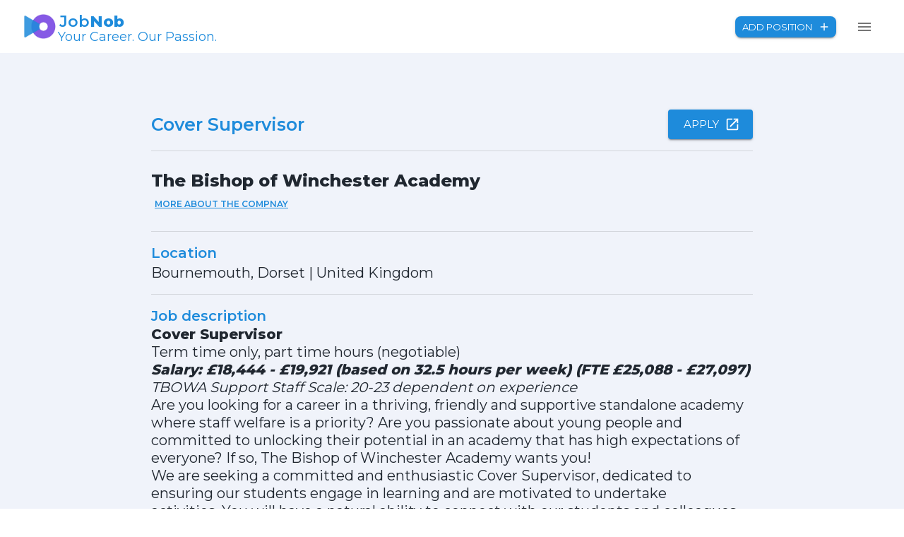

--- FILE ---
content_type: text/html; charset=utf-8
request_url: https://jobnob.com/uk/job/19d7b926-4063-4775-80b8-dc0bae4bc38f
body_size: 15276
content:
<!DOCTYPE html><html lang="en"><head><meta charSet="utf-8"/><link rel="preconnect" href="https://fonts.googleapis.com"/><link rel="preconnect" href="https://fonts.gstatic.com"/><meta name="viewport" content="width=device-width, initial-scale=1"/><link rel="preload" href="/_next/static/media/a34f9d1faa5f3315-s.p.woff2" as="font" crossorigin="" type="font/woff2"/><link rel="stylesheet" href="/_next/static/css/ead1f9caef046cc2.css" data-precedence="next"/><link rel="preload" as="script" fetchPriority="low" href="/_next/static/chunks/webpack-8f980f86bfa50b42.js"/><script src="/_next/static/chunks/fd9d1056-8f2f5fa7e43e7e1d.js" async=""></script><script src="/_next/static/chunks/472-eb380f5e062872bc.js" async=""></script><script src="/_next/static/chunks/main-app-703e8bd9ded479e2.js" async=""></script><script src="/_next/static/chunks/131-2c170c0a1b734971.js" async=""></script><script src="/_next/static/chunks/884-4238947ac9d9e213.js" async=""></script><script src="/_next/static/chunks/326-0c7c2914dbb794b3.js" async=""></script><script src="/_next/static/chunks/658-fd5c92d03e447ddf.js" async=""></script><script src="/_next/static/chunks/623-0b2c0e59c772f082.js" async=""></script><script src="/_next/static/chunks/116-0e9d47e91a4348e6.js" async=""></script><script src="/_next/static/chunks/413-4d4784fc06db8ab9.js" async=""></script><script src="/_next/static/chunks/89-eee38b2dba136dd6.js" async=""></script><script src="/_next/static/chunks/app/layout-d63358c67dcc9a7d.js" async=""></script><script src="/_next/static/chunks/814-9e00adb913e25ae8.js" async=""></script><script src="/_next/static/chunks/app/%5Bcountry%5D/job/%5Bid%5D/page-69b82e76415e2243.js" async=""></script><link rel="preload" href="https://www.google.com/adsense/search/ads.js" as="script"/><link rel="preload" href="https://www.googletagmanager.com/gtag/js?id=G-ZQGDD58982" as="script"/><meta name="google-adsense-account" content="ca-pub-9661251648440059"/><meta name="robots" content="noindex, nofollow"/><title>Cover Supervisor | The Bishop of Winchester Academy | Bournemouth, Dorset</title><meta name="description" content="Search for Cover Supervisor and other jobs at The Bishop of Winchester Academy in Bournemouth, Dorset"/><meta name="keywords" content="job, jobs, jobnob, career, careers, job search site"/><meta name="twitter:card" content="summary"/><meta name="twitter:site" content="jobnob.com"/><meta name="twitter:title" content="JobNob | Your career. Our passion!"/><meta name="twitter:description" content="JobNob | Search for jobs by location, company or popular search terms. Find the right job for you and apply now."/><link rel="icon" href="/favicon.ico" type="image/x-icon" sizes="256x256"/><meta name="next-size-adjust"/><link href="https://fonts.googleapis.com/css2?family=Montserrat:wght@200;400;600;800&amp;display=swap" rel="stylesheet"/><script src="/_next/static/chunks/polyfills-c67a75d1b6f99dc8.js" noModule=""></script></head><body class="__className_36bd41"><style data-emotion="css 8d97to">.css-8d97to{width:100%;margin-left:auto;box-sizing:border-box;margin-right:auto;display:block;}</style><div class="MuiContainer-root MuiContainer-disableGutters css-8d97to"><style data-emotion="css 8vwr4">.css-8vwr4{display:-webkit-box;display:-webkit-flex;display:-ms-flexbox;display:flex;-webkit-flex-direction:row;-ms-flex-direction:row;flex-direction:row;-webkit-box-pack:justify;-webkit-justify-content:space-between;justify-content:space-between;display:-webkit-box;display:-webkit-flex;display:-ms-flexbox;display:flex;-webkit-align-items:center;-webkit-box-align:center;-ms-flex-align:center;align-items:center;height:75px;}@media (min-width:0px){.css-8vwr4{padding-left:8px;padding-right:8px;}}@media (min-width:600px){.css-8vwr4{padding-left:32px;padding-right:32px;}}@media (min-width:900px){.css-8vwr4{padding-left:32px;padding-right:32px;}}@media (min-width:1200px){.css-8vwr4{padding-left:32px;padding-right:32px;}}@media (min-width:1536px){.css-8vwr4{padding-left:32px;padding-right:32px;}}</style><div class="MuiStack-root background-pattern-drops-blue css-8vwr4"><a href="/uk/"><style data-emotion="css 1vd84sn">.css-1vd84sn{display:-webkit-box;display:-webkit-flex;display:-ms-flexbox;display:flex;-webkit-flex-direction:row;-ms-flex-direction:row;flex-direction:row;-webkit-box-pack:center;-ms-flex-pack:center;-webkit-justify-content:center;justify-content:center;-webkit-align-items:center;-webkit-box-align:center;-ms-flex-align:center;align-items:center;}</style><div class="MuiStack-root css-1vd84sn"><img alt="logo" loading="lazy" width="50" height="35" decoding="async" data-nimg="1" style="color:transparent" srcSet="/_next/image?url=%2F_next%2Fstatic%2Fmedia%2Flogo-icon.310a3c31.png&amp;w=64&amp;q=75 1x, /_next/image?url=%2F_next%2Fstatic%2Fmedia%2Flogo-icon.310a3c31.png&amp;w=128&amp;q=75 2x" src="/_next/image?url=%2F_next%2Fstatic%2Fmedia%2Flogo-icon.310a3c31.png&amp;w=128&amp;q=75"/><style data-emotion="css j7qwjs">.css-j7qwjs{display:-webkit-box;display:-webkit-flex;display:-ms-flexbox;display:flex;-webkit-flex-direction:column;-ms-flex-direction:column;flex-direction:column;}</style><div class="MuiStack-root css-j7qwjs"><style data-emotion="css u4p24i">.css-u4p24i{display:-webkit-box;display:-webkit-flex;display:-ms-flexbox;display:flex;-webkit-flex-direction:row;-ms-flex-direction:row;flex-direction:row;-webkit-align-items:center;-webkit-box-align:center;-ms-flex-align:center;align-items:center;}</style><div class="MuiStack-root css-u4p24i"><style data-emotion="css 1fwspew">.css-1fwspew{margin:0;font-size:24px;font-family:'Montserrat',sans-serif;font-weight:400;line-height:1.5;color:#202730;font-weight:600;margin-left:1.6px;color:#1E8BDB;}@media (min-width:0px){.css-1fwspew{font-size:18px;}}@media (min-width:600px){.css-1fwspew{font-size:22px;}}@media (min-width:900px){.css-1fwspew{font-size:22px;}}@media (min-width:1200px){.css-1fwspew{font-size:22px;}}</style><p class="MuiTypography-root MuiTypography-body1 css-1fwspew">Job<b>Nob</b></p></div><style data-emotion="css 17o2mss">.css-17o2mss{margin:0;font-size:24px;font-family:'Montserrat',sans-serif;font-weight:400;line-height:1.5;color:#202730;font-weight:400;color:#1E8BDB;margin-top:-4px;line-height:18px;}@media (min-width:0px){.css-17o2mss{font-size:14px;}}@media (min-width:600px){.css-17o2mss{font-size:18px;}}@media (min-width:900px){.css-17o2mss{font-size:18px;}}@media (min-width:1200px){.css-17o2mss{font-size:18px;}}</style><p class="MuiTypography-root MuiTypography-body1 css-17o2mss">Your Career. Our Passion.</p></div></div></a><style data-emotion="css pt8ihq">.css-pt8ihq{display:-webkit-box;display:-webkit-flex;display:-ms-flexbox;display:flex;-webkit-flex-direction:row;-ms-flex-direction:row;flex-direction:row;-webkit-box-pack:center;-ms-flex-pack:center;-webkit-justify-content:center;justify-content:center;display:-webkit-box;display:-webkit-flex;display:-ms-flexbox;display:flex;-webkit-align-items:center;-webkit-box-align:center;-ms-flex-align:center;align-items:center;}@media (min-width:0px){.css-pt8ihq>:not(style):not(style){margin:0;}.css-pt8ihq>:not(style)~:not(style){margin-left:0px;}}@media (min-width:600px){.css-pt8ihq>:not(style):not(style){margin:0;}.css-pt8ihq>:not(style)~:not(style){margin-left:16px;}}@media (min-width:900px){.css-pt8ihq>:not(style):not(style){margin:0;}.css-pt8ihq>:not(style)~:not(style){margin-left:16px;}}@media (min-width:1200px){.css-pt8ihq>:not(style):not(style){margin:0;}.css-pt8ihq>:not(style)~:not(style){margin-left:16px;}}@media (min-width:1536px){.css-pt8ihq>:not(style):not(style){margin:0;}.css-pt8ihq>:not(style)~:not(style){margin-left:16px;}}</style><div class="MuiStack-root css-pt8ihq"><div><style data-emotion="css 1dewmq5">.css-1dewmq5{font-family:'Montserrat',sans-serif;font-weight:500;font-size:0.8125rem;line-height:1.75;text-transform:uppercase;color:#fff;min-width:64px;padding:4px 10px;border-radius:4px;-webkit-transition:background-color 250ms cubic-bezier(0.4, 0, 0.2, 1) 0ms,box-shadow 250ms cubic-bezier(0.4, 0, 0.2, 1) 0ms,border-color 250ms cubic-bezier(0.4, 0, 0.2, 1) 0ms,color 250ms cubic-bezier(0.4, 0, 0.2, 1) 0ms;transition:background-color 250ms cubic-bezier(0.4, 0, 0.2, 1) 0ms,box-shadow 250ms cubic-bezier(0.4, 0, 0.2, 1) 0ms,border-color 250ms cubic-bezier(0.4, 0, 0.2, 1) 0ms,color 250ms cubic-bezier(0.4, 0, 0.2, 1) 0ms;background-color:#1E8BDB;box-shadow:0px 3px 1px -2px rgba(0,0,0,0.2),0px 2px 2px 0px rgba(0,0,0,0.14),0px 1px 5px 0px rgba(0,0,0,0.12);border-radius:8px;}.css-1dewmq5:hover{-webkit-text-decoration:none;text-decoration:none;background-color:rgb(21, 97, 153);box-shadow:0px 2px 4px -1px rgba(0,0,0,0.2),0px 4px 5px 0px rgba(0,0,0,0.14),0px 1px 10px 0px rgba(0,0,0,0.12);}@media (hover: none){.css-1dewmq5:hover{background-color:#1E8BDB;}}.css-1dewmq5:active{box-shadow:0px 5px 5px -3px rgba(0,0,0,0.2),0px 8px 10px 1px rgba(0,0,0,0.14),0px 3px 14px 2px rgba(0,0,0,0.12);}.css-1dewmq5.Mui-focusVisible{box-shadow:0px 3px 5px -1px rgba(0,0,0,0.2),0px 6px 10px 0px rgba(0,0,0,0.14),0px 1px 18px 0px rgba(0,0,0,0.12);}.css-1dewmq5.Mui-disabled{color:rgba(0, 0, 0, 0.26);box-shadow:none;background-color:rgba(0, 0, 0, 0.12);}@media (min-width:0px){.css-1dewmq5{font-size:8px;}}@media (min-width:600px){.css-1dewmq5{font-size:13px;}}@media (min-width:900px){.css-1dewmq5{font-size:13px;}}@media (min-width:1200px){.css-1dewmq5{font-size:13px;}}@media (min-width:1536px){.css-1dewmq5{font-size:13px;}}</style><style data-emotion="css 1x3l4m7">.css-1x3l4m7{display:-webkit-inline-box;display:-webkit-inline-flex;display:-ms-inline-flexbox;display:inline-flex;-webkit-align-items:center;-webkit-box-align:center;-ms-flex-align:center;align-items:center;-webkit-box-pack:center;-ms-flex-pack:center;-webkit-justify-content:center;justify-content:center;position:relative;box-sizing:border-box;-webkit-tap-highlight-color:transparent;background-color:transparent;outline:0;border:0;margin:0;border-radius:0;padding:0;cursor:pointer;-webkit-user-select:none;-moz-user-select:none;-ms-user-select:none;user-select:none;vertical-align:middle;-moz-appearance:none;-webkit-appearance:none;-webkit-text-decoration:none;text-decoration:none;color:inherit;font-family:'Montserrat',sans-serif;font-weight:500;font-size:0.8125rem;line-height:1.75;text-transform:uppercase;color:#fff;min-width:64px;padding:4px 10px;border-radius:4px;-webkit-transition:background-color 250ms cubic-bezier(0.4, 0, 0.2, 1) 0ms,box-shadow 250ms cubic-bezier(0.4, 0, 0.2, 1) 0ms,border-color 250ms cubic-bezier(0.4, 0, 0.2, 1) 0ms,color 250ms cubic-bezier(0.4, 0, 0.2, 1) 0ms;transition:background-color 250ms cubic-bezier(0.4, 0, 0.2, 1) 0ms,box-shadow 250ms cubic-bezier(0.4, 0, 0.2, 1) 0ms,border-color 250ms cubic-bezier(0.4, 0, 0.2, 1) 0ms,color 250ms cubic-bezier(0.4, 0, 0.2, 1) 0ms;background-color:#1E8BDB;box-shadow:0px 3px 1px -2px rgba(0,0,0,0.2),0px 2px 2px 0px rgba(0,0,0,0.14),0px 1px 5px 0px rgba(0,0,0,0.12);border-radius:8px;}.css-1x3l4m7::-moz-focus-inner{border-style:none;}.css-1x3l4m7.Mui-disabled{pointer-events:none;cursor:default;}@media print{.css-1x3l4m7{-webkit-print-color-adjust:exact;color-adjust:exact;}}.css-1x3l4m7:hover{-webkit-text-decoration:none;text-decoration:none;background-color:rgb(21, 97, 153);box-shadow:0px 2px 4px -1px rgba(0,0,0,0.2),0px 4px 5px 0px rgba(0,0,0,0.14),0px 1px 10px 0px rgba(0,0,0,0.12);}@media (hover: none){.css-1x3l4m7:hover{background-color:#1E8BDB;}}.css-1x3l4m7:active{box-shadow:0px 5px 5px -3px rgba(0,0,0,0.2),0px 8px 10px 1px rgba(0,0,0,0.14),0px 3px 14px 2px rgba(0,0,0,0.12);}.css-1x3l4m7.Mui-focusVisible{box-shadow:0px 3px 5px -1px rgba(0,0,0,0.2),0px 6px 10px 0px rgba(0,0,0,0.14),0px 1px 18px 0px rgba(0,0,0,0.12);}.css-1x3l4m7.Mui-disabled{color:rgba(0, 0, 0, 0.26);box-shadow:none;background-color:rgba(0, 0, 0, 0.12);}@media (min-width:0px){.css-1x3l4m7{font-size:8px;}}@media (min-width:600px){.css-1x3l4m7{font-size:13px;}}@media (min-width:900px){.css-1x3l4m7{font-size:13px;}}@media (min-width:1200px){.css-1x3l4m7{font-size:13px;}}@media (min-width:1536px){.css-1x3l4m7{font-size:13px;}}</style><button class="MuiButtonBase-root MuiButton-root MuiButton-contained MuiButton-containedPrimary MuiButton-sizeSmall MuiButton-containedSizeSmall MuiButton-root MuiButton-contained MuiButton-containedPrimary MuiButton-sizeSmall MuiButton-containedSizeSmall css-1x3l4m7" tabindex="0" type="button">Add position<style data-emotion="css hqw408">.css-hqw408{display:inherit;margin-right:-2px;margin-left:8px;}.css-hqw408>*:nth-of-type(1){font-size:18px;}</style><span class="MuiButton-endIcon MuiButton-iconSizeSmall css-hqw408"><style data-emotion="css vubbuv">.css-vubbuv{-webkit-user-select:none;-moz-user-select:none;-ms-user-select:none;user-select:none;width:1em;height:1em;display:inline-block;fill:currentColor;-webkit-flex-shrink:0;-ms-flex-negative:0;flex-shrink:0;-webkit-transition:fill 200ms cubic-bezier(0.4, 0, 0.2, 1) 0ms;transition:fill 200ms cubic-bezier(0.4, 0, 0.2, 1) 0ms;font-size:1.5rem;}</style><svg class="MuiSvgIcon-root MuiSvgIcon-fontSizeMedium css-vubbuv" focusable="false" aria-hidden="true" viewBox="0 0 24 24" data-testid="AddIcon"><path d="M19 13h-6v6h-2v-6H5v-2h6V5h2v6h6v2z"></path></svg></span></button></div><style data-emotion="css 1uljsrr">.css-1uljsrr{text-align:center;-webkit-flex:0 0 auto;-ms-flex:0 0 auto;flex:0 0 auto;font-size:1.5rem;padding:8px;border-radius:50%;overflow:visible;color:rgba(0, 0, 0, 0.54);-webkit-transition:background-color 150ms cubic-bezier(0.4, 0, 0.2, 1) 0ms;transition:background-color 150ms cubic-bezier(0.4, 0, 0.2, 1) 0ms;padding:12px;font-size:1.75rem;}.css-1uljsrr:hover{background-color:rgba(0, 0, 0, 0.04);}@media (hover: none){.css-1uljsrr:hover{background-color:transparent;}}.css-1uljsrr.Mui-disabled{background-color:transparent;color:rgba(0, 0, 0, 0.26);}</style><style data-emotion="css 1w8s6so">.css-1w8s6so{display:-webkit-inline-box;display:-webkit-inline-flex;display:-ms-inline-flexbox;display:inline-flex;-webkit-align-items:center;-webkit-box-align:center;-ms-flex-align:center;align-items:center;-webkit-box-pack:center;-ms-flex-pack:center;-webkit-justify-content:center;justify-content:center;position:relative;box-sizing:border-box;-webkit-tap-highlight-color:transparent;background-color:transparent;outline:0;border:0;margin:0;border-radius:0;padding:0;cursor:pointer;-webkit-user-select:none;-moz-user-select:none;-ms-user-select:none;user-select:none;vertical-align:middle;-moz-appearance:none;-webkit-appearance:none;-webkit-text-decoration:none;text-decoration:none;color:inherit;text-align:center;-webkit-flex:0 0 auto;-ms-flex:0 0 auto;flex:0 0 auto;font-size:1.5rem;padding:8px;border-radius:50%;overflow:visible;color:rgba(0, 0, 0, 0.54);-webkit-transition:background-color 150ms cubic-bezier(0.4, 0, 0.2, 1) 0ms;transition:background-color 150ms cubic-bezier(0.4, 0, 0.2, 1) 0ms;padding:12px;font-size:1.75rem;}.css-1w8s6so::-moz-focus-inner{border-style:none;}.css-1w8s6so.Mui-disabled{pointer-events:none;cursor:default;}@media print{.css-1w8s6so{-webkit-print-color-adjust:exact;color-adjust:exact;}}.css-1w8s6so:hover{background-color:rgba(0, 0, 0, 0.04);}@media (hover: none){.css-1w8s6so:hover{background-color:transparent;}}.css-1w8s6so.Mui-disabled{background-color:transparent;color:rgba(0, 0, 0, 0.26);}</style><button class="MuiButtonBase-root MuiIconButton-root MuiIconButton-sizeLarge css-1w8s6so" tabindex="0" type="button" aria-label="menu" aria-haspopup="true"><svg class="MuiSvgIcon-root MuiSvgIcon-fontSizeMedium css-vubbuv" focusable="false" aria-hidden="true" viewBox="0 0 24 24" data-testid="MenuIcon"><path d="M3 18h18v-2H3v2zm0-5h18v-2H3v2zm0-7v2h18V6H3z"></path></svg></button></div></div></div><style data-emotion="css 1faetj1">.css-1faetj1{width:100%;margin-left:auto;box-sizing:border-box;margin-right:auto;display:block;padding-top:80px;padding-bottom:80px;background-color:#f0f3fa;}</style><div class="MuiContainer-root MuiContainer-disableGutters css-1faetj1"><style data-emotion="css 1c0cfyw">.css-1c0cfyw{width:100%;margin-left:auto;box-sizing:border-box;margin-right:auto;display:block;padding-left:16px;padding-right:16px;}@media (min-width:600px){.css-1c0cfyw{padding-left:24px;padding-right:24px;}}@media (min-width:900px){.css-1c0cfyw{max-width:900px;}}</style><div class="MuiContainer-root MuiContainer-maxWidthMd css-1c0cfyw"><style data-emotion="css 7agee9">.css-7agee9{display:-webkit-box;display:-webkit-flex;display:-ms-flexbox;display:flex;-webkit-flex-direction:row;-ms-flex-direction:row;flex-direction:row;display:-webkit-box;display:-webkit-flex;display:-ms-flexbox;display:flex;-webkit-box-pack:justify;-webkit-justify-content:space-between;justify-content:space-between;width:100%;-webkit-align-items:center;-webkit-box-align:center;-ms-flex-align:center;align-items:center;}</style><div class="MuiStack-root css-7agee9"><style data-emotion="css qhykv2">.css-qhykv2{display:-webkit-box;display:-webkit-flex;display:-ms-flexbox;display:flex;-webkit-flex-direction:row;-ms-flex-direction:row;flex-direction:row;display:-webkit-box;display:-webkit-flex;display:-ms-flexbox;display:flex;-webkit-box-pack:center;-ms-flex-pack:center;-webkit-justify-content:center;justify-content:center;-webkit-align-items:center;-webkit-box-align:center;-ms-flex-align:center;align-items:center;}.css-qhykv2>:not(style):not(style){margin:0;}.css-qhykv2>:not(style)~:not(style){margin-left:8px;}</style><div class="MuiStack-root css-qhykv2"><style data-emotion="css 1n7h461">.css-1n7h461{margin:0;font-size:32px;font-family:'Montserrat',sans-serif;font-weight:300;line-height:1.167;color:#202730;color:#1E8BDB;font-size:25px;font-weight:600;}@media (max-width:600px){.css-1n7h461{font-size:28px;}}</style><h1 class="MuiTypography-root MuiTypography-h1 css-1n7h461">Cover Supervisor</h1></div><div class="MuiStack-root css-qhykv2"><a target="_blank" href="/uk/job/19d7b926-4063-4775-80b8-dc0bae4bc38f/apply"><style data-emotion="css 11345zs">.css-11345zs{font-family:'Montserrat',sans-serif;font-weight:500;font-size:0.9375rem;line-height:1.75;text-transform:uppercase;color:#fff;min-width:64px;padding:8px 22px;border-radius:4px;-webkit-transition:background-color 250ms cubic-bezier(0.4, 0, 0.2, 1) 0ms,box-shadow 250ms cubic-bezier(0.4, 0, 0.2, 1) 0ms,border-color 250ms cubic-bezier(0.4, 0, 0.2, 1) 0ms,color 250ms cubic-bezier(0.4, 0, 0.2, 1) 0ms;transition:background-color 250ms cubic-bezier(0.4, 0, 0.2, 1) 0ms,box-shadow 250ms cubic-bezier(0.4, 0, 0.2, 1) 0ms,border-color 250ms cubic-bezier(0.4, 0, 0.2, 1) 0ms,color 250ms cubic-bezier(0.4, 0, 0.2, 1) 0ms;background-color:#1E8BDB;box-shadow:0px 3px 1px -2px rgba(0,0,0,0.2),0px 2px 2px 0px rgba(0,0,0,0.14),0px 1px 5px 0px rgba(0,0,0,0.12);}.css-11345zs:hover{-webkit-text-decoration:none;text-decoration:none;background-color:rgb(21, 97, 153);box-shadow:0px 2px 4px -1px rgba(0,0,0,0.2),0px 4px 5px 0px rgba(0,0,0,0.14),0px 1px 10px 0px rgba(0,0,0,0.12);}@media (hover: none){.css-11345zs:hover{background-color:#1E8BDB;}}.css-11345zs:active{box-shadow:0px 5px 5px -3px rgba(0,0,0,0.2),0px 8px 10px 1px rgba(0,0,0,0.14),0px 3px 14px 2px rgba(0,0,0,0.12);}.css-11345zs.Mui-focusVisible{box-shadow:0px 3px 5px -1px rgba(0,0,0,0.2),0px 6px 10px 0px rgba(0,0,0,0.14),0px 1px 18px 0px rgba(0,0,0,0.12);}.css-11345zs.Mui-disabled{color:rgba(0, 0, 0, 0.26);box-shadow:none;background-color:rgba(0, 0, 0, 0.12);}</style><style data-emotion="css 1iyxfuq">.css-1iyxfuq{display:-webkit-inline-box;display:-webkit-inline-flex;display:-ms-inline-flexbox;display:inline-flex;-webkit-align-items:center;-webkit-box-align:center;-ms-flex-align:center;align-items:center;-webkit-box-pack:center;-ms-flex-pack:center;-webkit-justify-content:center;justify-content:center;position:relative;box-sizing:border-box;-webkit-tap-highlight-color:transparent;background-color:transparent;outline:0;border:0;margin:0;border-radius:0;padding:0;cursor:pointer;-webkit-user-select:none;-moz-user-select:none;-ms-user-select:none;user-select:none;vertical-align:middle;-moz-appearance:none;-webkit-appearance:none;-webkit-text-decoration:none;text-decoration:none;color:inherit;font-family:'Montserrat',sans-serif;font-weight:500;font-size:0.9375rem;line-height:1.75;text-transform:uppercase;color:#fff;min-width:64px;padding:8px 22px;border-radius:4px;-webkit-transition:background-color 250ms cubic-bezier(0.4, 0, 0.2, 1) 0ms,box-shadow 250ms cubic-bezier(0.4, 0, 0.2, 1) 0ms,border-color 250ms cubic-bezier(0.4, 0, 0.2, 1) 0ms,color 250ms cubic-bezier(0.4, 0, 0.2, 1) 0ms;transition:background-color 250ms cubic-bezier(0.4, 0, 0.2, 1) 0ms,box-shadow 250ms cubic-bezier(0.4, 0, 0.2, 1) 0ms,border-color 250ms cubic-bezier(0.4, 0, 0.2, 1) 0ms,color 250ms cubic-bezier(0.4, 0, 0.2, 1) 0ms;background-color:#1E8BDB;box-shadow:0px 3px 1px -2px rgba(0,0,0,0.2),0px 2px 2px 0px rgba(0,0,0,0.14),0px 1px 5px 0px rgba(0,0,0,0.12);}.css-1iyxfuq::-moz-focus-inner{border-style:none;}.css-1iyxfuq.Mui-disabled{pointer-events:none;cursor:default;}@media print{.css-1iyxfuq{-webkit-print-color-adjust:exact;color-adjust:exact;}}.css-1iyxfuq:hover{-webkit-text-decoration:none;text-decoration:none;background-color:rgb(21, 97, 153);box-shadow:0px 2px 4px -1px rgba(0,0,0,0.2),0px 4px 5px 0px rgba(0,0,0,0.14),0px 1px 10px 0px rgba(0,0,0,0.12);}@media (hover: none){.css-1iyxfuq:hover{background-color:#1E8BDB;}}.css-1iyxfuq:active{box-shadow:0px 5px 5px -3px rgba(0,0,0,0.2),0px 8px 10px 1px rgba(0,0,0,0.14),0px 3px 14px 2px rgba(0,0,0,0.12);}.css-1iyxfuq.Mui-focusVisible{box-shadow:0px 3px 5px -1px rgba(0,0,0,0.2),0px 6px 10px 0px rgba(0,0,0,0.14),0px 1px 18px 0px rgba(0,0,0,0.12);}.css-1iyxfuq.Mui-disabled{color:rgba(0, 0, 0, 0.26);box-shadow:none;background-color:rgba(0, 0, 0, 0.12);}</style><button class="MuiButtonBase-root MuiButton-root MuiButton-contained MuiButton-containedPrimary MuiButton-sizeLarge MuiButton-containedSizeLarge MuiButton-root MuiButton-contained MuiButton-containedPrimary MuiButton-sizeLarge MuiButton-containedSizeLarge css-1iyxfuq" tabindex="0" type="button">Apply<style data-emotion="css 15q2k8z">.css-15q2k8z{display:inherit;margin-right:-4px;margin-left:8px;}.css-15q2k8z>*:nth-of-type(1){font-size:22px;}</style><span class="MuiButton-endIcon MuiButton-iconSizeLarge css-15q2k8z"><style data-emotion="css vubbuv">.css-vubbuv{-webkit-user-select:none;-moz-user-select:none;-ms-user-select:none;user-select:none;width:1em;height:1em;display:inline-block;fill:currentColor;-webkit-flex-shrink:0;-ms-flex-negative:0;flex-shrink:0;-webkit-transition:fill 200ms cubic-bezier(0.4, 0, 0.2, 1) 0ms;transition:fill 200ms cubic-bezier(0.4, 0, 0.2, 1) 0ms;font-size:1.5rem;}</style><svg class="MuiSvgIcon-root MuiSvgIcon-fontSizeMedium css-vubbuv" focusable="false" aria-hidden="true" viewBox="0 0 24 24" data-testid="OpenInNewIcon"><path d="M19 19H5V5h7V3H5c-1.11 0-2 .9-2 2v14c0 1.1.89 2 2 2h14c1.1 0 2-.9 2-2v-7h-2v7zM14 3v2h3.59l-9.83 9.83 1.41 1.41L19 6.41V10h2V3h-7z"></path></svg></span></button></a></div></div><style data-emotion="css vax71z">.css-vax71z{margin:0;-webkit-flex-shrink:0;-ms-flex-negative:0;flex-shrink:0;border-width:0;border-style:solid;border-color:rgba(0, 0, 0, 0.12);border-bottom-width:thin;margin-top:16px;margin-bottom:16px;}</style><hr class="MuiDivider-root MuiDivider-fullWidth css-vax71z"/><style data-emotion="css j8vaz0">.css-j8vaz0{display:-webkit-box;display:-webkit-flex;display:-ms-flexbox;display:flex;-webkit-flex-direction:column;-ms-flex-direction:column;flex-direction:column;margin-top:16px;padding-top:8px;padding-bottom:8px;-webkit-align-items:flex-start;-webkit-box-align:flex-start;-ms-flex-align:flex-start;align-items:flex-start;-webkit-box-pack:start;-ms-flex-pack:start;-webkit-justify-content:flex-start;justify-content:flex-start;}</style><div class="MuiStack-root css-j8vaz0"><style data-emotion="css 1rf1mx7">.css-1rf1mx7{display:-webkit-box;display:-webkit-flex;display:-ms-flexbox;display:flex;-webkit-flex-direction:column;-ms-flex-direction:column;flex-direction:column;-webkit-flex-direction:row;-ms-flex-direction:row;flex-direction:row;-webkit-box-pack:justify;-webkit-justify-content:space-between;justify-content:space-between;-webkit-align-items:center;-webkit-box-align:center;-ms-flex-align:center;align-items:center;width:100%;}</style><div class="MuiStack-root css-1rf1mx7"><style data-emotion="css 84627j">.css-84627j{margin:0;font-size:24px;font-family:'Montserrat',sans-serif;font-weight:400;line-height:1.5;color:#202730;font-weight:800;}.css-84627j color{main:#202730;light:rgb(76, 82, 89);dark:rgb(22, 27, 33);contrast-text:#fff;}</style><p class="MuiTypography-root MuiTypography-body1 css-84627j">The Bishop of Winchester Academy</p></div><style data-emotion="css ranq11">.css-ranq11{display:-webkit-box;display:-webkit-flex;display:-ms-flexbox;display:flex;-webkit-flex-direction:column;-ms-flex-direction:column;flex-direction:column;-webkit-flex-direction:row;-ms-flex-direction:row;flex-direction:row;-webkit-box-pack:start;-ms-flex-pack:start;-webkit-justify-content:flex-start;justify-content:flex-start;-webkit-align-items:center;-webkit-box-align:center;-ms-flex-align:center;align-items:center;padding-right:8px;}</style><div class="MuiStack-root css-ranq11"></div><style data-emotion="css f9yfuj">.css-f9yfuj{display:-webkit-box;display:-webkit-flex;display:-ms-flexbox;display:flex;-webkit-flex-direction:column;-ms-flex-direction:column;flex-direction:column;-webkit-box-pack:start;-ms-flex-pack:start;-webkit-justify-content:flex-start;justify-content:flex-start;-webkit-align-items:flex-start;-webkit-box-align:flex-start;-ms-flex-align:flex-start;align-items:flex-start;gap:8px;width:100%;}</style><div class="MuiStack-root css-f9yfuj"><style data-emotion="css k8sq7h">.css-k8sq7h{font-family:'Montserrat',sans-serif;font-weight:500;font-size:0.8125rem;line-height:1.75;text-transform:uppercase;color:#1E8BDB;min-width:64px;padding:4px 5px;border-radius:4px;-webkit-transition:background-color 250ms cubic-bezier(0.4, 0, 0.2, 1) 0ms,box-shadow 250ms cubic-bezier(0.4, 0, 0.2, 1) 0ms,border-color 250ms cubic-bezier(0.4, 0, 0.2, 1) 0ms,color 250ms cubic-bezier(0.4, 0, 0.2, 1) 0ms;transition:background-color 250ms cubic-bezier(0.4, 0, 0.2, 1) 0ms,box-shadow 250ms cubic-bezier(0.4, 0, 0.2, 1) 0ms,border-color 250ms cubic-bezier(0.4, 0, 0.2, 1) 0ms,color 250ms cubic-bezier(0.4, 0, 0.2, 1) 0ms;-webkit-text-decoration:underline;text-decoration:underline;color:#1E8BDB;font-weight:600;font-size:12px;text-align:left;}.css-k8sq7h:hover{-webkit-text-decoration:none;text-decoration:none;background-color:rgba(30, 139, 219, 0.04);}@media (hover: none){.css-k8sq7h:hover{background-color:transparent;}}.css-k8sq7h.Mui-disabled{color:rgba(0, 0, 0, 0.26);}</style><style data-emotion="css kt39bj">.css-kt39bj{display:-webkit-inline-box;display:-webkit-inline-flex;display:-ms-inline-flexbox;display:inline-flex;-webkit-align-items:center;-webkit-box-align:center;-ms-flex-align:center;align-items:center;-webkit-box-pack:center;-ms-flex-pack:center;-webkit-justify-content:center;justify-content:center;position:relative;box-sizing:border-box;-webkit-tap-highlight-color:transparent;background-color:transparent;outline:0;border:0;margin:0;border-radius:0;padding:0;cursor:pointer;-webkit-user-select:none;-moz-user-select:none;-ms-user-select:none;user-select:none;vertical-align:middle;-moz-appearance:none;-webkit-appearance:none;-webkit-text-decoration:none;text-decoration:none;color:inherit;font-family:'Montserrat',sans-serif;font-weight:500;font-size:0.8125rem;line-height:1.75;text-transform:uppercase;color:#1E8BDB;min-width:64px;padding:4px 5px;border-radius:4px;-webkit-transition:background-color 250ms cubic-bezier(0.4, 0, 0.2, 1) 0ms,box-shadow 250ms cubic-bezier(0.4, 0, 0.2, 1) 0ms,border-color 250ms cubic-bezier(0.4, 0, 0.2, 1) 0ms,color 250ms cubic-bezier(0.4, 0, 0.2, 1) 0ms;transition:background-color 250ms cubic-bezier(0.4, 0, 0.2, 1) 0ms,box-shadow 250ms cubic-bezier(0.4, 0, 0.2, 1) 0ms,border-color 250ms cubic-bezier(0.4, 0, 0.2, 1) 0ms,color 250ms cubic-bezier(0.4, 0, 0.2, 1) 0ms;-webkit-text-decoration:underline;text-decoration:underline;color:#1E8BDB;font-weight:600;font-size:12px;text-align:left;}.css-kt39bj::-moz-focus-inner{border-style:none;}.css-kt39bj.Mui-disabled{pointer-events:none;cursor:default;}@media print{.css-kt39bj{-webkit-print-color-adjust:exact;color-adjust:exact;}}.css-kt39bj:hover{-webkit-text-decoration:none;text-decoration:none;background-color:rgba(30, 139, 219, 0.04);}@media (hover: none){.css-kt39bj:hover{background-color:transparent;}}.css-kt39bj.Mui-disabled{color:rgba(0, 0, 0, 0.26);}</style><button class="MuiButtonBase-root MuiButton-root MuiButton-text MuiButton-textPrimary MuiButton-sizeSmall MuiButton-textSizeSmall MuiButton-root MuiButton-text MuiButton-textPrimary MuiButton-sizeSmall MuiButton-textSizeSmall css-kt39bj" tabindex="0" type="button">More about the compnay</button><style data-emotion="css 193spr0">.css-193spr0{display:-webkit-box;display:-webkit-flex;display:-ms-flexbox;display:flex;-webkit-flex-direction:column;-ms-flex-direction:column;flex-direction:column;display:-webkit-box;display:-webkit-flex;display:-ms-flexbox;display:flex;-webkit-box-pack:start;-ms-flex-pack:start;-webkit-justify-content:flex-start;justify-content:flex-start;-webkit-align-items:flex-start;-webkit-box-align:flex-start;-ms-flex-align:flex-start;align-items:flex-start;}.css-193spr0>:not(style):not(style){margin:0;}.css-193spr0>:not(style)~:not(style){margin-top:4px;}</style><div class="MuiStack-root css-193spr0"><style data-emotion="css a0y2e3">.css-a0y2e3{height:0;overflow:hidden;-webkit-transition:height 300ms cubic-bezier(0.4, 0, 0.2, 1) 0ms;transition:height 300ms cubic-bezier(0.4, 0, 0.2, 1) 0ms;visibility:hidden;}</style><div class="MuiCollapse-root MuiCollapse-vertical MuiCollapse-hidden css-a0y2e3" style="min-height:0px"><style data-emotion="css hboir5">.css-hboir5{display:-webkit-box;display:-webkit-flex;display:-ms-flexbox;display:flex;width:100%;}</style><div class="MuiCollapse-wrapper MuiCollapse-vertical css-hboir5"><style data-emotion="css 8atqhb">.css-8atqhb{width:100%;}</style><div class="MuiCollapse-wrapperInner MuiCollapse-vertical css-8atqhb"><style data-emotion="css 1ronuop">.css-1ronuop{display:-webkit-box;display:-webkit-flex;display:-ms-flexbox;display:flex;-webkit-flex-direction:column;-ms-flex-direction:column;flex-direction:column;padding-left:8px;padding-right:8px;gap:0px;}</style><div class="MuiStack-root css-1ronuop"><style data-emotion="css ppzqd1">.css-ppzqd1{margin:0;font-size:15px;font-family:'Montserrat',sans-serif;font-weight:500;line-height:1.57;color:#202730;font-weight:400;}.css-ppzqd1 color{main:#202730;light:rgb(76, 82, 89);dark:rgb(22, 27, 33);contrast-text:#fff;}</style><h6 class="MuiTypography-root MuiTypography-subtitle2 css-ppzqd1"></h6></div></div></div></div></div></div></div><hr class="MuiDivider-root MuiDivider-fullWidth css-vax71z"/><style data-emotion="css u1ibml">.css-u1ibml{margin:0;font-size:20px;font-family:'Montserrat',sans-serif;font-weight:400;line-height:1.43;color:#202730;color:#1E8BDB;font-weight:600;}</style><p class="MuiTypography-root MuiTypography-body2 css-u1ibml">Location</p><style data-emotion="css 1lt8ygc">.css-1lt8ygc{margin:0;font-size:20px;font-family:'Montserrat',sans-serif;font-weight:400;line-height:1.43;color:#202730;}</style><p class="MuiTypography-root MuiTypography-body2 css-1lt8ygc">Bournemouth, Dorset<!-- --> | <!-- -->United Kingdom</p><hr class="MuiDivider-root MuiDivider-fullWidth css-vax71z"/><p class="MuiTypography-root MuiTypography-body2 css-u1ibml">Job description</p><p class="MuiTypography-root MuiTypography-body2 css-1lt8ygc"><p></p><p><b> Cover Supervisor </b></p><p> Term time only, part time hours (negotiable)</p><p><b><em> Salary: £18,444 - £19,921 (based on 32.5 hours per week) (FTE £25,088 - £27,097)</em></b></p><p><em> TBOWA Support Staff Scale: 20-23 dependent on experience </em></p><p></p><p></p><p> Are you looking for a career in a thriving, friendly and supportive standalone academy where staff welfare is a priority? Are you passionate about young people and committed to unlocking their potential in an academy that has high expectations of everyone? If so, The Bishop of Winchester Academy wants you!</p><p></p><p> We are seeking a committed and enthusiastic Cover Supervisor, dedicated to ensuring our students engage in learning and are motivated to undertake activities. You will have a natural ability to connect with our students and colleagues, maintaining order in the classroom, and be happy to support us in other duties during non-cover periods. </p><p></p><p> Previous experience in a teaching or similar role is useful but not essential and this role could suit someone wishing to gain experience in an educational environment as part of their development. </p><p></p><p> We can offer you the opportunity to work with a dedicated and committed team of colleagues who achieve exceptional outcomes from all year groups. Whatever your career stage, you will be supported to develop your skills, so that our students are able to excel. </p><p></p><p><b> We would be delighted to take you on a tour of the school and give you the opportunity to meet us and answer any questions you may have. </b></p><p></p><p> As <b> Cover Supervisor </b> , you will be welcomed into an experienced team of professionals to: </p><p>·        Cover lessons as required and manage student conduct </p><p>·        Respond to questions from students and assist them to undertake set activities </p><p>·        Assist with administration, behaviour and classroom tasks when not covering lessons </p><p>·        Assist with student supervision at break time when on rota </p><p>·        Contribute to the running of school clubs and other organised events such as Sports Day </p><p></p><p><em> The Bishop of Winchester Academy is a thriving Church of England school, recently recognised by Ofsted as prioritising ‘wider opportunities alongside achievement so that pupils </em><b><em>“live life to the full.”</em></b><em>’ (Ofsted 2023). Operating from recently refurbished facilities, our shared mission to improve the life chances of all of our students is at the very centre of our work </em> . </p><p></p><p> We put the welfare of our staff at the heart of everything we do and can offer you: </p><p>·        Generous employer pension contribution at <b>23% </b> of basic salary </p><p>·        Career development with a bespoke CPD programme </p><p>·        Excellent newly refurbished teaching facilities with free onsite parking and good local public transport links </p><p>·        Close proximity to beaches and the Jurassic Coast to assist your work life balance </p><p>·        Employee Assistance Programme and Cycle to Work scheme </p><p></p><p> To apply for this <b> Cover Supervisor </b> role, please visit the vacancies section of our website to complete an application form:  . </p><p> Please email completed application forms to  <a href="/cdn-cgi/l/email-protection" class="__cf_email__" data-cfemail="0775626475726e736a62697347736568706629687560">[email&#160;protected]</a>  , addressing your covering letter to Mr Paul McKeown, Principal. </p><p> We reserve the right to fill the post prior to the closing date or prior to review of all applications received. </p><p></p><p><em> The Bishop of Winchester Academy is an equal opportunities employer and welcomes applications from all suitably qualified candidates. We are committed to safeguarding and promoting the welfare of children and expect all staff to share this commitment. An enhanced DBS check is required for all successful applicants. </em><b><em> Please be aware that due to the ‘Keeping Children Safe in Education’ legislation we do not accept CV’s. </em> We reserve the right to close a vacancy earlier than the advertised date if we have received applications that meet the criteria. </b></p><p></p></p><hr class="MuiDivider-root MuiDivider-fullWidth css-vax71z"/><style data-emotion="css 1jsnw9m">.css-1jsnw9m{margin:0;font-size:20px;font-family:'Montserrat',sans-serif;font-weight:400;line-height:1.43;color:#202730;color:#1E8BDB;font-weight:600;margin-bottom:8px;}</style><p class="MuiTypography-root MuiTypography-body2 css-1jsnw9m">Job tags</p><style data-emotion="css dywrhf">.css-dywrhf{display:-webkit-box;display:-webkit-flex;display:-ms-flexbox;display:flex;-webkit-flex-direction:row;-ms-flex-direction:row;flex-direction:row;-webkit-align-items:start;-webkit-box-align:start;-ms-flex-align:start;align-items:start;-webkit-box-pack:start;-ms-flex-pack:start;-webkit-justify-content:start;justify-content:start;-webkit-box-flex-wrap:wrap;-webkit-flex-wrap:wrap;-ms-flex-wrap:wrap;flex-wrap:wrap;gap:8px;}</style><div class="MuiStack-root css-dywrhf"><style data-emotion="css 18baa56">.css-18baa56{max-width:100%;font-family:'Montserrat',sans-serif;font-size:0.8125rem;display:-webkit-inline-box;display:-webkit-inline-flex;display:-ms-inline-flexbox;display:inline-flex;-webkit-align-items:center;-webkit-box-align:center;-ms-flex-align:center;align-items:center;-webkit-box-pack:center;-ms-flex-pack:center;-webkit-justify-content:center;justify-content:center;height:32px;color:rgba(0, 0, 0, 0.87);background-color:rgba(0, 0, 0, 0.08);border-radius:16px;white-space:nowrap;-webkit-transition:background-color 300ms cubic-bezier(0.4, 0, 0.2, 1) 0ms,box-shadow 300ms cubic-bezier(0.4, 0, 0.2, 1) 0ms;transition:background-color 300ms cubic-bezier(0.4, 0, 0.2, 1) 0ms,box-shadow 300ms cubic-bezier(0.4, 0, 0.2, 1) 0ms;cursor:unset;outline:0;-webkit-text-decoration:none;text-decoration:none;border:0;padding:0;vertical-align:middle;box-sizing:border-box;-webkit-user-select:none;-moz-user-select:none;-ms-user-select:none;user-select:none;-webkit-tap-highlight-color:transparent;cursor:pointer;background-color:default;border-radius:8px;}.css-18baa56.Mui-disabled{opacity:0.38;pointer-events:none;}.css-18baa56 .MuiChip-avatar{margin-left:5px;margin-right:-6px;width:24px;height:24px;color:#616161;font-size:0.75rem;}.css-18baa56 .MuiChip-avatarColorPrimary{color:#fff;background-color:rgb(21, 97, 153);}.css-18baa56 .MuiChip-avatarColorSecondary{color:rgba(0, 0, 0, 0.87);background-color:rgb(168, 170, 175);}.css-18baa56 .MuiChip-avatarSmall{margin-left:4px;margin-right:-4px;width:18px;height:18px;font-size:0.625rem;}.css-18baa56 .MuiChip-icon{margin-left:5px;margin-right:-6px;color:#616161;}.css-18baa56 .MuiChip-deleteIcon{-webkit-tap-highlight-color:transparent;color:rgba(0, 0, 0, 0.26);font-size:22px;cursor:pointer;margin:0 5px 0 -6px;}.css-18baa56 .MuiChip-deleteIcon:hover{color:rgba(0, 0, 0, 0.4);}.css-18baa56:hover{background-color:rgba(0, 0, 0, 0.12);}.css-18baa56.Mui-focusVisible{background-color:rgba(0, 0, 0, 0.2);}.css-18baa56:active{box-shadow:0px 2px 1px -1px rgba(0,0,0,0.2),0px 1px 1px 0px rgba(0,0,0,0.14),0px 1px 3px 0px rgba(0,0,0,0.12);}</style><style data-emotion="css 1bd6lg2">.css-1bd6lg2{display:-webkit-inline-box;display:-webkit-inline-flex;display:-ms-inline-flexbox;display:inline-flex;-webkit-align-items:center;-webkit-box-align:center;-ms-flex-align:center;align-items:center;-webkit-box-pack:center;-ms-flex-pack:center;-webkit-justify-content:center;justify-content:center;position:relative;box-sizing:border-box;-webkit-tap-highlight-color:transparent;background-color:transparent;outline:0;border:0;margin:0;border-radius:0;padding:0;cursor:pointer;-webkit-user-select:none;-moz-user-select:none;-ms-user-select:none;user-select:none;vertical-align:middle;-moz-appearance:none;-webkit-appearance:none;-webkit-text-decoration:none;text-decoration:none;color:inherit;max-width:100%;font-family:'Montserrat',sans-serif;font-size:0.8125rem;display:-webkit-inline-box;display:-webkit-inline-flex;display:-ms-inline-flexbox;display:inline-flex;-webkit-align-items:center;-webkit-box-align:center;-ms-flex-align:center;align-items:center;-webkit-box-pack:center;-ms-flex-pack:center;-webkit-justify-content:center;justify-content:center;height:32px;color:rgba(0, 0, 0, 0.87);background-color:rgba(0, 0, 0, 0.08);border-radius:16px;white-space:nowrap;-webkit-transition:background-color 300ms cubic-bezier(0.4, 0, 0.2, 1) 0ms,box-shadow 300ms cubic-bezier(0.4, 0, 0.2, 1) 0ms;transition:background-color 300ms cubic-bezier(0.4, 0, 0.2, 1) 0ms,box-shadow 300ms cubic-bezier(0.4, 0, 0.2, 1) 0ms;cursor:unset;outline:0;-webkit-text-decoration:none;text-decoration:none;border:0;padding:0;vertical-align:middle;box-sizing:border-box;-webkit-user-select:none;-moz-user-select:none;-ms-user-select:none;user-select:none;-webkit-tap-highlight-color:transparent;cursor:pointer;background-color:default;border-radius:8px;}.css-1bd6lg2::-moz-focus-inner{border-style:none;}.css-1bd6lg2.Mui-disabled{pointer-events:none;cursor:default;}@media print{.css-1bd6lg2{-webkit-print-color-adjust:exact;color-adjust:exact;}}.css-1bd6lg2.Mui-disabled{opacity:0.38;pointer-events:none;}.css-1bd6lg2 .MuiChip-avatar{margin-left:5px;margin-right:-6px;width:24px;height:24px;color:#616161;font-size:0.75rem;}.css-1bd6lg2 .MuiChip-avatarColorPrimary{color:#fff;background-color:rgb(21, 97, 153);}.css-1bd6lg2 .MuiChip-avatarColorSecondary{color:rgba(0, 0, 0, 0.87);background-color:rgb(168, 170, 175);}.css-1bd6lg2 .MuiChip-avatarSmall{margin-left:4px;margin-right:-4px;width:18px;height:18px;font-size:0.625rem;}.css-1bd6lg2 .MuiChip-icon{margin-left:5px;margin-right:-6px;color:#616161;}.css-1bd6lg2 .MuiChip-deleteIcon{-webkit-tap-highlight-color:transparent;color:rgba(0, 0, 0, 0.26);font-size:22px;cursor:pointer;margin:0 5px 0 -6px;}.css-1bd6lg2 .MuiChip-deleteIcon:hover{color:rgba(0, 0, 0, 0.4);}.css-1bd6lg2:hover{background-color:rgba(0, 0, 0, 0.12);}.css-1bd6lg2.Mui-focusVisible{background-color:rgba(0, 0, 0, 0.2);}.css-1bd6lg2:active{box-shadow:0px 2px 1px -1px rgba(0,0,0,0.2),0px 1px 1px 0px rgba(0,0,0,0.14),0px 1px 3px 0px rgba(0,0,0,0.12);}</style><a class="MuiButtonBase-root MuiChip-root MuiChip-filled MuiChip-sizeMedium MuiChip-colorDefault MuiChip-clickable MuiChip-clickableColorDefault MuiChip-filledDefault css-1bd6lg2" tabindex="0" href="/uk/jobs-permanent-employment"><style data-emotion="css 9iedg7">.css-9iedg7{overflow:hidden;text-overflow:ellipsis;padding-left:12px;padding-right:12px;white-space:nowrap;}</style><span class="MuiChip-label MuiChip-labelMedium css-9iedg7">Permanent employment</span></a><a class="MuiButtonBase-root MuiChip-root MuiChip-filled MuiChip-sizeMedium MuiChip-colorDefault MuiChip-clickable MuiChip-clickableColorDefault MuiChip-filledDefault css-1bd6lg2" tabindex="0" href="/uk/jobs-full-time"><span class="MuiChip-label MuiChip-labelMedium css-9iedg7">Full time</span></a><a class="MuiButtonBase-root MuiChip-root MuiChip-filled MuiChip-sizeMedium MuiChip-colorDefault MuiChip-clickable MuiChip-clickableColorDefault MuiChip-filledDefault css-1bd6lg2" tabindex="0" href="/uk/jobs-part-time"><span class="MuiChip-label MuiChip-labelMedium css-9iedg7">Part time</span></a><a class="MuiButtonBase-root MuiChip-root MuiChip-filled MuiChip-sizeMedium MuiChip-colorDefault MuiChip-clickable MuiChip-clickableColorDefault MuiChip-filledDefault css-1bd6lg2" tabindex="0" href="/uk/jobs-term-time"><span class="MuiChip-label MuiChip-labelMedium css-9iedg7">Term time</span></a><a class="MuiButtonBase-root MuiChip-root MuiChip-filled MuiChip-sizeMedium MuiChip-colorDefault MuiChip-clickable MuiChip-clickableColorDefault MuiChip-filledDefault css-1bd6lg2" tabindex="0" href="/uk/jobs-local-area"><span class="MuiChip-label MuiChip-labelMedium css-9iedg7">Local area</span></a><a class="MuiButtonBase-root MuiChip-root MuiChip-filled MuiChip-sizeMedium MuiChip-colorDefault MuiChip-clickable MuiChip-clickableColorDefault MuiChip-filledDefault css-1bd6lg2" tabindex="0" href="/uk/jobs-rotating-shift"><span class="MuiChip-label MuiChip-labelMedium css-9iedg7">Rotating shift</span></a></div><hr class="MuiDivider-root MuiDivider-fullWidth css-vax71z"/><hr class="MuiDivider-root MuiDivider-fullWidth css-vax71z"/><p class="MuiTypography-root MuiTypography-body2 css-u1ibml">Salary</p><p class="MuiTypography-root MuiTypography-body2 css-1lt8ygc"></p></div></div><style data-emotion="css r2gnlm">.css-r2gnlm{width:100%;margin-left:auto;box-sizing:border-box;margin-right:auto;display:block;border-top:1px solid #eee;padding-top:24px;padding-bottom:8px;margin-top:32px;}</style><div class="MuiContainer-root MuiContainer-disableGutters css-r2gnlm"><style data-emotion="css 1qsxih2">.css-1qsxih2{width:100%;margin-left:auto;box-sizing:border-box;margin-right:auto;display:block;padding-left:16px;padding-right:16px;}@media (min-width:600px){.css-1qsxih2{padding-left:24px;padding-right:24px;}}@media (min-width:1200px){.css-1qsxih2{max-width:1200px;}}</style><div class="MuiContainer-root MuiContainer-maxWidthLg css-1qsxih2"><style data-emotion="css 1d3bbye">.css-1d3bbye{box-sizing:border-box;display:-webkit-box;display:-webkit-flex;display:-ms-flexbox;display:flex;-webkit-box-flex-wrap:wrap;-webkit-flex-wrap:wrap;-ms-flex-wrap:wrap;flex-wrap:wrap;width:100%;-webkit-flex-direction:row;-ms-flex-direction:row;flex-direction:row;}</style><div class="MuiGrid-root MuiGrid-container css-1d3bbye"><style data-emotion="css 3zx7e6">.css-3zx7e6{box-sizing:border-box;margin:0;-webkit-flex-direction:row;-ms-flex-direction:row;flex-direction:row;-webkit-flex-basis:50%;-ms-flex-preferred-size:50%;flex-basis:50%;-webkit-box-flex:0;-webkit-flex-grow:0;-ms-flex-positive:0;flex-grow:0;max-width:50%;}@media (min-width:600px){.css-3zx7e6{-webkit-flex-basis:25%;-ms-flex-preferred-size:25%;flex-basis:25%;-webkit-box-flex:0;-webkit-flex-grow:0;-ms-flex-positive:0;flex-grow:0;max-width:25%;}}@media (min-width:900px){.css-3zx7e6{-webkit-flex-basis:25%;-ms-flex-preferred-size:25%;flex-basis:25%;-webkit-box-flex:0;-webkit-flex-grow:0;-ms-flex-positive:0;flex-grow:0;max-width:25%;}}@media (min-width:1200px){.css-3zx7e6{-webkit-flex-basis:25%;-ms-flex-preferred-size:25%;flex-basis:25%;-webkit-box-flex:0;-webkit-flex-grow:0;-ms-flex-positive:0;flex-grow:0;max-width:25%;}}@media (min-width:1536px){.css-3zx7e6{-webkit-flex-basis:25%;-ms-flex-preferred-size:25%;flex-basis:25%;-webkit-box-flex:0;-webkit-flex-grow:0;-ms-flex-positive:0;flex-grow:0;max-width:25%;}}</style><div class="MuiGrid-root MuiGrid-item MuiGrid-grid-xs-6 MuiGrid-grid-sm-3 MuiGrid-grid-md-3 MuiGrid-grid-lg-3 MuiGrid-grid-xl-3 footer-menu-wrapper css-3zx7e6"><style data-emotion="css j7qwjs">.css-j7qwjs{display:-webkit-box;display:-webkit-flex;display:-ms-flexbox;display:flex;-webkit-flex-direction:column;-ms-flex-direction:column;flex-direction:column;}</style><div class="MuiStack-root css-j7qwjs"><style data-emotion="css cl7uh1">.css-cl7uh1{margin:0;font-size:18px;font-family:'Montserrat',sans-serif;font-weight:400;line-height:1.75;color:#202730;font-weight:600;}.css-cl7uh1 color{main:#202730;light:rgb(76, 82, 89);dark:rgb(22, 27, 33);contrast-text:#fff;}</style><h6 class="MuiTypography-root MuiTypography-subtitle1 css-cl7uh1">GENERAL</h6><a href="/uk/"><style data-emotion="css 5jgk4w">.css-5jgk4w{margin:0;font-size:15px;font-family:'Montserrat',sans-serif;font-weight:500;line-height:1.57;color:#202730;}</style><h6 class="MuiTypography-root MuiTypography-subtitle2 link-hover css-5jgk4w">Home</h6></a><a href="/uk/about"><h6 class="MuiTypography-root MuiTypography-subtitle2 link-hover css-5jgk4w">About</h6></a><a href="/uk/contact"><h6 class="MuiTypography-root MuiTypography-subtitle2 link-hover css-5jgk4w">Contact</h6></a><a href="https://blog.jobnob.com"><h6 class="MuiTypography-root MuiTypography-subtitle2 link-hover css-5jgk4w">Blog</h6></a></div></div><div class="MuiGrid-root MuiGrid-item MuiGrid-grid-xs-6 MuiGrid-grid-sm-3 MuiGrid-grid-md-3 MuiGrid-grid-lg-3 MuiGrid-grid-xl-3 footer-menu-wrapper css-3zx7e6"><div class="MuiStack-root css-j7qwjs"><h6 class="MuiTypography-root MuiTypography-subtitle1 css-cl7uh1">MORE PAGES</h6><a href="/uk/popular-searches?page=1"><h6 class="MuiTypography-root MuiTypography-subtitle2 link-hover css-5jgk4w">Popular searches</h6></a><a href="/uk/urban-popular-searches?page=1"><h6 class="MuiTypography-root MuiTypography-subtitle2 link-hover css-5jgk4w">Urban popular searches</h6></a><a href="/uk/cities?page=1"><h6 class="MuiTypography-root MuiTypography-subtitle2 link-hover css-5jgk4w">Cities</h6></a><a href="/uk/companies?page=1"><h6 class="MuiTypography-root MuiTypography-subtitle2 link-hover css-5jgk4w">Companies</h6></a></div></div><div class="MuiGrid-root MuiGrid-item MuiGrid-grid-xs-6 MuiGrid-grid-sm-3 MuiGrid-grid-md-3 MuiGrid-grid-lg-3 MuiGrid-grid-xl-3 footer-menu-wrapper css-3zx7e6"><div class="MuiStack-root css-j7qwjs"><h6 class="MuiTypography-root MuiTypography-subtitle1 css-cl7uh1">LEGAL</h6><a href="/uk//privacy-policy"><h6 class="MuiTypography-root MuiTypography-subtitle2 link-hover css-5jgk4w">Privacy policy</h6></a><a href="/uk//terms-of-service"><h6 class="MuiTypography-root MuiTypography-subtitle2 link-hover css-5jgk4w">Terms of service</h6></a><a href="/uk//eaccessibility-commitment"><h6 class="MuiTypography-root MuiTypography-subtitle2 link-hover css-5jgk4w">eAccessibility commitment</h6></a></div></div><style data-emotion="css 1d3gq1q">.css-1d3gq1q{box-sizing:border-box;margin:0;-webkit-flex-direction:row;-ms-flex-direction:row;flex-direction:row;-webkit-flex-basis:50%;-ms-flex-preferred-size:50%;flex-basis:50%;-webkit-box-flex:0;-webkit-flex-grow:0;-ms-flex-positive:0;flex-grow:0;max-width:50%;}@media (min-width:600px){.css-1d3gq1q{-webkit-flex-basis:25%;-ms-flex-preferred-size:25%;flex-basis:25%;-webkit-box-flex:0;-webkit-flex-grow:0;-ms-flex-positive:0;flex-grow:0;max-width:25%;}}@media (min-width:900px){.css-1d3gq1q{-webkit-flex-basis:25%;-ms-flex-preferred-size:25%;flex-basis:25%;-webkit-box-flex:0;-webkit-flex-grow:0;-ms-flex-positive:0;flex-grow:0;max-width:25%;}}@media (min-width:1200px){.css-1d3gq1q{-webkit-flex-basis:25%;-ms-flex-preferred-size:25%;flex-basis:25%;-webkit-box-flex:0;-webkit-flex-grow:0;-ms-flex-positive:0;flex-grow:0;max-width:25%;}}@media (min-width:1536px){.css-1d3gq1q{-webkit-flex-basis:25%;-ms-flex-preferred-size:25%;flex-basis:25%;-webkit-box-flex:0;-webkit-flex-grow:0;-ms-flex-positive:0;flex-grow:0;max-width:25%;}}@media (min-width:0px){.css-1d3gq1q{margin-top:16px;}}@media (min-width:600px){.css-1d3gq1q{margin-top:0px;}}@media (min-width:900px){.css-1d3gq1q{margin-top:0px;}}@media (min-width:1200px){.css-1d3gq1q{margin-top:0px;}}@media (min-width:1536px){.css-1d3gq1q{margin-top:0px;}}</style><div class="MuiGrid-root MuiGrid-item MuiGrid-grid-xs-6 MuiGrid-grid-sm-3 MuiGrid-grid-md-3 MuiGrid-grid-lg-3 MuiGrid-grid-xl-3 footer-menu-wrapper css-1d3gq1q"><style data-emotion="css yd8sa2">.css-yd8sa2{display:-webkit-box;display:-webkit-flex;display:-ms-flexbox;display:flex;-webkit-flex-direction:column;-ms-flex-direction:column;flex-direction:column;gap:16px;}</style><div class="MuiStack-root css-yd8sa2"><img alt="logo" loading="lazy" width="50" height="35" decoding="async" data-nimg="1" style="color:transparent" srcSet="/_next/image?url=%2F_next%2Fstatic%2Fmedia%2Flogo-icon.310a3c31.png&amp;w=64&amp;q=75 1x, /_next/image?url=%2F_next%2Fstatic%2Fmedia%2Flogo-icon.310a3c31.png&amp;w=128&amp;q=75 2x" src="/_next/image?url=%2F_next%2Fstatic%2Fmedia%2Flogo-icon.310a3c31.png&amp;w=128&amp;q=75"/><style data-emotion="css 10jq2to">.css-10jq2to{display:-webkit-box;display:-webkit-flex;display:-ms-flexbox;display:flex;-webkit-flex-direction:row;-ms-flex-direction:row;flex-direction:row;-webkit-align-items:start;-webkit-box-align:start;-ms-flex-align:start;align-items:start;-webkit-box-pack:start;-ms-flex-pack:start;-webkit-justify-content:start;justify-content:start;}.css-10jq2to>:not(style):not(style){margin:0;}.css-10jq2to>:not(style)~:not(style){margin-left:8px;}</style><div class="MuiStack-root css-10jq2to"><a href="https://www.linkedin.com/company/jobnob/" target="_blank" class="social-link"><svg width="30px" height="30px" viewBox="0 0 24 24" fill="none" xmlns="http://www.w3.org/2000/svg"><path d="M6.5 8C7.32843 8 8 7.32843 8 6.5C8 5.67157 7.32843 5 6.5 5C5.67157 5 5 5.67157 5 6.5C5 7.32843 5.67157 8 6.5 8Z" fill="#00000090"></path><path d="M5 10C5 9.44772 5.44772 9 6 9H7C7.55228 9 8 9.44771 8 10V18C8 18.5523 7.55228 19 7 19H6C5.44772 19 5 18.5523 5 18V10Z" fill="#00000090"></path><path d="M11 19H12C12.5523 19 13 18.5523 13 18V13.5C13 12 16 11 16 13V18.0004C16 18.5527 16.4477 19 17 19H18C18.5523 19 19 18.5523 19 18V12C19 10 17.5 9 15.5 9C13.5 9 13 10.5 13 10.5V10C13 9.44771 12.5523 9 12 9H11C10.4477 9 10 9.44772 10 10V18C10 18.5523 10.4477 19 11 19Z" fill="#00000090"></path><path fill-rule="evenodd" clip-rule="evenodd" d="M20 1C21.6569 1 23 2.34315 23 4V20C23 21.6569 21.6569 23 20 23H4C2.34315 23 1 21.6569 1 20V4C1 2.34315 2.34315 1 4 1H20ZM20 3C20.5523 3 21 3.44772 21 4V20C21 20.5523 20.5523 21 20 21H4C3.44772 21 3 20.5523 3 20V4C3 3.44772 3.44772 3 4 3H20Z" fill="#00000090"></path></svg></a><a href="https://www.facebook.com/jobnob" target="_blank" class="social-link"><svg width="30px" height="30px" viewBox="0 0 24 24" fill="none" xmlns="http://www.w3.org/2000/svg"><path fill-rule="evenodd" clip-rule="evenodd" d="M20 1C21.6569 1 23 2.34315 23 4V20C23 21.6569 21.6569 23 20 23H4C2.34315 23 1 21.6569 1 20V4C1 2.34315 2.34315 1 4 1H20ZM20 3C20.5523 3 21 3.44772 21 4V20C21 20.5523 20.5523 21 20 21H15V13.9999H17.0762C17.5066 13.9999 17.8887 13.7245 18.0249 13.3161L18.4679 11.9871C18.6298 11.5014 18.2683 10.9999 17.7564 10.9999H15V8.99992C15 8.49992 15.5 7.99992 16 7.99992H18C18.5523 7.99992 19 7.5522 19 6.99992V6.31393C19 5.99091 18.7937 5.7013 18.4813 5.61887C17.1705 5.27295 16 5.27295 16 5.27295C13.5 5.27295 12 6.99992 12 8.49992V10.9999H10C9.44772 10.9999 9 11.4476 9 11.9999V12.9999C9 13.5522 9.44771 13.9999 10 13.9999H12V21H4C3.44772 21 3 20.5523 3 20V4C3 3.44772 3.44772 3 4 3H20Z" fill="#00000090"></path></svg></a></div><style data-emotion="css mds429">.css-mds429{margin:0;-webkit-flex-shrink:0;-ms-flex-negative:0;flex-shrink:0;border-width:0;border-style:solid;border-color:rgba(0, 0, 0, 0.12);border-bottom-width:thin;width:20%;background-color:rgb(168, 170, 175);}</style><hr class="MuiDivider-root MuiDivider-fullWidth css-mds429"/><div class="MuiStack-root css-j7qwjs"><style data-emotion="css xqaoh3">.css-xqaoh3{margin:0;font-size:18px;font-family:'Montserrat',sans-serif;font-weight:400;line-height:1.75;color:#202730;font-weight:400;}.css-xqaoh3 color{main:#202730;light:rgb(76, 82, 89);dark:rgb(22, 27, 33);contrast-text:#fff;}</style><h6 class="MuiTypography-root MuiTypography-subtitle1 css-xqaoh3">JobNob HQ Address</h6><h6 class="MuiTypography-root MuiTypography-subtitle2 css-5jgk4w">1 E Broad St <br/>Ste 130 - 1252 <br/>Bethlehem, PA 18018-5934 <br/>United States <br/></h6></div></div></div></div></div><style data-emotion="css 8d97to">.css-8d97to{width:100%;margin-left:auto;box-sizing:border-box;margin-right:auto;display:block;}</style><div class="MuiContainer-root MuiContainer-disableGutters css-8d97to"><style data-emotion="css 1750i8w">.css-1750i8w{display:-webkit-box;display:-webkit-flex;display:-ms-flexbox;display:flex;-webkit-flex-direction:row;-ms-flex-direction:row;flex-direction:row;-webkit-box-pack:center;-ms-flex-pack:center;-webkit-justify-content:center;justify-content:center;-webkit-align-items:center;-webkit-box-align:center;-ms-flex-align:center;align-items:center;margin-top:16px;margin-bottom:8px;padding-top:16px;padding-bottom:16px;border-top:1px solid #eee;}</style><div class="MuiStack-root css-1750i8w"><style data-emotion="css 1v96ldz">.css-1v96ldz{margin:0;font-family:'Montserrat',sans-serif;font-weight:400;font-size:0.75rem;line-height:1.66;color:#202730;text-align:center;width:100%;}.css-1v96ldz color{main:#202730;light:rgb(76, 82, 89);dark:rgb(22, 27, 33);contrast-text:#fff;}</style><span class="MuiTypography-root MuiTypography-caption MuiTypography-alignCenter css-1v96ldz">All rights reserved</span></div></div></div><script data-cfasync="false" src="/cdn-cgi/scripts/5c5dd728/cloudflare-static/email-decode.min.js"></script><script src="/_next/static/chunks/webpack-8f980f86bfa50b42.js" async=""></script><script>(self.__next_f=self.__next_f||[]).push([0]);self.__next_f.push([2,null])</script><script>self.__next_f.push([1,"1:HL[\"/_next/static/media/a34f9d1faa5f3315-s.p.woff2\",\"font\",{\"crossOrigin\":\"\",\"type\":\"font/woff2\"}]\n2:HL[\"/_next/static/css/ead1f9caef046cc2.css\",\"style\"]\n0:\"$L3\"\n"])</script><script>self.__next_f.push([1,"4:I[33728,[],\"\"]\n6:I[29928,[],\"\"]\n"])</script><script>self.__next_f.push([1,"3:[[[\"$\",\"link\",\"0\",{\"rel\":\"stylesheet\",\"href\":\"/_next/static/css/ead1f9caef046cc2.css\",\"precedence\":\"next\",\"crossOrigin\":\"$undefined\"}]],[\"$\",\"$L4\",null,{\"buildId\":\"d4tQpKSSdwWIaKVyLNbVf\",\"assetPrefix\":\"\",\"initialCanonicalUrl\":\"/uk/job/19d7b926-4063-4775-80b8-dc0bae4bc38f\",\"initialTree\":[\"\",{\"children\":[[\"country\",\"uk\",\"d\"],{\"children\":[\"job\",{\"children\":[[\"id\",\"19d7b926-4063-4775-80b8-dc0bae4bc38f\",\"d\"],{\"children\":[\"__PAGE__\",{}]}]}]}]},\"$undefined\",\"$undefined\",true],\"initialHead\":[false,\"$L5\"],\"globalErrorComponent\":\"$6\",\"children\":[null,\"$L7\",null]}]]\n"])</script><script>self.__next_f.push([1,"8:I[73994,[\"131\",\"static/chunks/131-2c170c0a1b734971.js\",\"884\",\"static/chunks/884-4238947ac9d9e213.js\",\"326\",\"static/chunks/326-0c7c2914dbb794b3.js\",\"658\",\"static/chunks/658-fd5c92d03e447ddf.js\",\"623\",\"static/chunks/623-0b2c0e59c772f082.js\",\"116\",\"static/chunks/116-0e9d47e91a4348e6.js\",\"413\",\"static/chunks/413-4d4784fc06db8ab9.js\",\"89\",\"static/chunks/89-eee38b2dba136dd6.js\",\"185\",\"static/chunks/app/layout-d63358c67dcc9a7d.js\"],\"\"]\n"])</script><script>self.__next_f.push([1,"7:[\"$\",\"html\",null,{\"lang\":\"en\",\"children\":[[\"$\",\"head\",null,{\"children\":[[\"$\",\"link\",null,{\"rel\":\"preconnect\",\"href\":\"https://fonts.googleapis.com\"}],[\"$\",\"link\",null,{\"rel\":\"preconnect\",\"href\":\"https://fonts.gstatic.com\"}],[\"$\",\"link\",null,{\"href\":\"https://fonts.googleapis.com/css2?family=Montserrat:wght@200;400;600;800\u0026display=swap\",\"rel\":\"stylesheet\"}],[\"$\",\"$L8\",null,{\"async\":true,\"src\":\"https://www.google.com/adsense/search/ads.js\"}],[\"$\",\"$L8\",null,{\"async\":true,\"src\":\"https://www.googletagmanager.com/gtag/js?id=G-ZQGDD58982\"}],[\"$\",\"meta\",null,{\"name\":\"google-adsense-account\",\"content\":\"ca-pub-9661251648440059\"}],[\"$\",\"$L8\",null,{\"id\":\"ga\",\"children\":\"window.dataLayer = window.dataLayer || [];\\n              function gtag(){dataLayer.push(arguments);}\\n              gtag('js', new Date());\\n              gtag('config', 'G-ZQGDD58982');\"}]]}],\"$L9\"]}]\n"])</script><script>self.__next_f.push([1,"a:I[44813,[\"131\",\"static/chunks/131-2c170c0a1b734971.js\",\"884\",\"static/chunks/884-4238947ac9d9e213.js\",\"326\",\"static/chunks/326-0c7c2914dbb794b3.js\",\"658\",\"static/chunks/658-fd5c92d03e447ddf.js\",\"623\",\"static/chunks/623-0b2c0e59c772f082.js\",\"116\",\"static/chunks/116-0e9d47e91a4348e6.js\",\"413\",\"static/chunks/413-4d4784fc06db8ab9.js\",\"89\",\"static/chunks/89-eee38b2dba136dd6.js\",\"185\",\"static/chunks/app/layout-d63358c67dcc9a7d.js\"],\"\"]\nb:I[13623,[\"131\",\"static/chunks/131-2c170c0a1b734971.js\",\"884\",\"static/chunks"])</script><script>self.__next_f.push([1,"/884-4238947ac9d9e213.js\",\"326\",\"static/chunks/326-0c7c2914dbb794b3.js\",\"658\",\"static/chunks/658-fd5c92d03e447ddf.js\",\"623\",\"static/chunks/623-0b2c0e59c772f082.js\",\"413\",\"static/chunks/413-4d4784fc06db8ab9.js\",\"814\",\"static/chunks/814-9e00adb913e25ae8.js\",\"816\",\"static/chunks/app/%5Bcountry%5D/job/%5Bid%5D/page-69b82e76415e2243.js\"],\"ThemeProvider\"]\nc:I[31130,[\"131\",\"static/chunks/131-2c170c0a1b734971.js\",\"884\",\"static/chunks/884-4238947ac9d9e213.js\",\"326\",\"static/chunks/326-0c7c2914dbb794b3.js\",\"658\",\"stat"])</script><script>self.__next_f.push([1,"ic/chunks/658-fd5c92d03e447ddf.js\",\"623\",\"static/chunks/623-0b2c0e59c772f082.js\",\"116\",\"static/chunks/116-0e9d47e91a4348e6.js\",\"413\",\"static/chunks/413-4d4784fc06db8ab9.js\",\"89\",\"static/chunks/89-eee38b2dba136dd6.js\",\"185\",\"static/chunks/app/layout-d63358c67dcc9a7d.js\"],\"\"]\nd:I[51744,[\"131\",\"static/chunks/131-2c170c0a1b734971.js\",\"884\",\"static/chunks/884-4238947ac9d9e213.js\",\"326\",\"static/chunks/326-0c7c2914dbb794b3.js\",\"658\",\"static/chunks/658-fd5c92d03e447ddf.js\",\"623\",\"static/chunks/623-0b2c0e59c772f082."])</script><script>self.__next_f.push([1,"js\",\"116\",\"static/chunks/116-0e9d47e91a4348e6.js\",\"413\",\"static/chunks/413-4d4784fc06db8ab9.js\",\"89\",\"static/chunks/89-eee38b2dba136dd6.js\",\"185\",\"static/chunks/app/layout-d63358c67dcc9a7d.js\"],\"CountryCookieSetter\"]\nf:I[56954,[],\"\"]\n10:I[7264,[],\"\"]\n11:[\"country\",\"uk\",\"d\"]\n"])</script><script>self.__next_f.push([1,"9:[\"$\",\"$La\",null,{\"locale\":\"en_US\",\"now\":\"$D2026-01-21T23:51:31.466Z\",\"timeZone\":\"UTC\",\"messages\":{\"homepage\":{\"Find your next career opportunity in\":\"Find your next career opportunity in\",\"Search jobs by location, company, or position\":\"Search jobs by location, company, or position\",\"What position are you seeking?\":\"What position are you seeking?\",\"Where?\":\"Where?\",\"Find Jobs\":\"Find Jobs\",\"Popular jobs by companies in\":\"Popular jobs by companies in\",\"Search jobs by popular companies in United States and start your career today\":\"Search jobs by popular companies in United States and start your career today\",\"EVERYTHING\":\"EVERYTHING\",\"Popular Jobs by cities\":\"Popular Jobs by cities\",\"Search for popular jobs by cities in United States and find your next career opportunity\":\"Search for popular jobs by cities in United States and find your next career opportunity\",\"Popular search terms\":\"Popular search terms\",\"Popular jobs by search terms in United States, find the right job for you and apply now\":\"Popular jobs by search terms in United States, find the right job for you and apply now\"},\"search\":{\"all-jobs\":\"All Jobs\",\"similar-jobs-that-could-interest-you\":\"Similar jobs that could interest you\",\"new-banner\":\"NEW\",\"urgent-banner\":\"URGENT\"},\"header\":{\"slogan\":\"Your Career. Our Passion.\",\"Add position\":\"Add position\",\"Add new position\":\"Add new position\",\"job-board-thank-you\":\"Thank you for your interest in posting a job on our job board. Please fill out the form below to submit your job posting.\",\"Popular searches\":\"Popular searches\",\"Urban popular searches\":\"Urban popular searches\",\"Cities\":\"Cities\",\"Companies\":\"Companies\",\"About\":\"About\",\"Contact\":\"Contact\",\"form data\":\"form data\"},\"footer\":{\"GENERAL\":\"GENERAL\",\"Home\":\"Home\",\"About\":\"About\",\"Contact\":\"Contact\",\"MORE PAGES\":\"MORE PAGES\",\"Popular searches\":\"Popular searches\",\"Urban popular searches\":\"Urban popular searches\",\"Cities\":\"Cities\",\"Companies\":\"Companies\",\"LEGAL\":\"LEGAL\",\"Privacy policy\":\"Privacy policy\",\"Terms of service\":\"Terms of service\",\"eAccessibility\":\"eAccessibility\",\"eAccessibility commitment\":\"eAccessibility commitment\",\"JobNob HQ Address\":\"JobNob HQ Address\",\"All rights reserved\":\"All rights reserved\",\"Blog\":\"Blog\"},\"popular-searches\":{\"Browse jobs by popular search terms in\":\"Browse jobs by popular search terms in\",\"search-for-jobs\":\"Search for jobs by popular search terms in United States. Find the right job for you\"},\"urban-popular-searches\":{\"Browse jobs by urban popular search terms in\":\"Browse jobs by urban popular search terms in\",\"search-for-jobs\":\"Search for jobs by popular search terms in United States. Find the right job for you\"},\"companies\":{\"Browse Jobs By Companies in\":\"Browse Jobs By Companies in\",\"search-by-company\":\"Search for jobs by companies in United States. Find the right job for you\"},\"cities\":{\"Browse Jobs By Cities in\":\"Browse Jobs By Cities in\",\"search-by-city\":\"Search for jobs by city in United States. Find the right job for you\"},\"contact\":{\"Contact Us\":\"Contact Us\",\"We are delighted to assist you with any inquiries, feedback, or concerns you might have\":\"We are delighted to assist you with any inquiries, feedback, or concerns you might have\",\"Name\":\"Name\",\"Email\":\"Email\",\"Message\":\"Message\",\"SEND\":\"SEND\",\"More ways to contact us\":\"More ways to contact us\",\"Phone number\":\"Phone number\",\"Social media accounts\":\"Social media accounts\"},\"backend\":{\"popular-locations-for-1\":\"Popular locations for %1\",\"popular-searches-for-1\":\"Popular searches for %1\",\"popular-companies-for-1\":\"Popular companies for %1\",\"new-banner\":\"[NEW]\",\"apply-banner\":\"[APPLY]\",\"top-1-jobs-in-2\":\"Top %1 jobs in %2\",\"search-for-1-jobs-in-2\":\"Search for %1 jobs in %2\",\"1-jobs-in-2\":\"%1 jobs in %2\",\"jobs-in-1\":\"Jobs in %1\",\"search-for-jobs-in-1\":\"Search for jobs in %1\",\"1-jobs-near-me\":\"%1 jobs near me\",\"top-1-jobs-near-me\":\"Top %1 jobs near me\",\"search-for-1-jobs-near-me\":\"Search for %1 jobs near me\",\"1-jobs\":\"%1 jobs\",\"search-for-1-jobs\":\"Search for %1 jobs\"}},\"children\":[\"$\",\"body\",null,{\"className\":\"__className_36bd41\",\"children\":[\"$\",\"$Lb\",null,{\"theme\":\"$c\",\"children\":[[\"$\",\"$Ld\",null,{}],\"$Le\",[\"$\",\"$Lf\",null,{\"parallelRouterKey\":\"children\",\"segmentPath\":[\"children\"],\"loading\":\"$undefined\",\"loadingStyles\":\"$undefined\",\"loadingScripts\":\"$undefined\",\"hasLoading\":false,\"error\":\"$undefined\",\"errorStyles\":\"$undefined\",\"errorScripts\":\"$undefined\",\"template\":[\"$\",\"$L10\",null,{}],\"templateStyles\":\"$undefined\",\"templateScripts\":\"$undefined\",\"notFound\":[[\"$\",\"title\",null,{\"children\":\"404: This page could not be found.\"}],[\"$\",\"div\",null,{\"style\":{\"fontFamily\":\"system-ui,\\\"Segoe UI\\\",Roboto,Helvetica,Arial,sans-serif,\\\"Apple Color Emoji\\\",\\\"Segoe UI Emoji\\\"\",\"height\":\"100vh\",\"textAlign\":\"center\",\"display\":\"flex\",\"flexDirection\":\"column\",\"alignItems\":\"center\",\"justifyContent\":\"center\"},\"children\":[\"$\",\"div\",null,{\"children\":[[\"$\",\"style\",null,{\"dangerouslySetInnerHTML\":{\"__html\":\"body{color:#000;background:#fff;margin:0}.next-error-h1{border-right:1px solid rgba(0,0,0,.3)}@media (prefers-color-scheme:dark){body{color:#fff;background:#000}.next-error-h1{border-right:1px solid rgba(255,255,255,.3)}}\"}}],[\"$\",\"h1\",null,{\"className\":\"next-error-h1\",\"style\":{\"display\":\"inline-block\",\"margin\":\"0 20px 0 0\",\"padding\":\"0 23px 0 0\",\"fontSize\":24,\"fontWeight\":500,\"verticalAlign\":\"top\",\"lineHeight\":\"49px\"},\"children\":\"404\"}],[\"$\",\"div\",null,{\"style\":{\"display\":\"inline-block\"},\"children\":[\"$\",\"h2\",null,{\"style\":{\"fontSize\":14,\"fontWeight\":400,\"lineHeight\":\"49px\",\"margin\":0},\"children\":\"This page could not be found.\"}]}]]}]}]],\"notFoundStyles\":[],\"initialChildNode\":[\"$\",\"$Lf\",null,{\"parallelRouterKey\":\"children\",\"segmentPath\":[\"children\",[\"country\",\"uk\",\"d\"],\"children\"],\"loading\":\"$undefined\",\"loadingStyles\":\"$undefined\",\"loadingScripts\":\"$undefined\",\"hasLoading\":false,\"error\":\"$undefined\",\"errorStyles\":\"$undefined\",\"errorScripts\":\"$undefined\",\"template\":[\"$\",\"$L10\",null,{}],\"templateStyles\":\"$undefined\",\"templateScripts\":\"$undefined\",\"notFound\":\"$undefined\",\"notFoundStyles\":\"$undefined\",\"initialChildNode\":[\"$\",\"$Lf\",null,{\"parallelRouterKey\":\"children\",\"segmentPath\":[\"children\",\"$11\",\"children\",\"job\",\"children\"],\"loading\":\"$undefined\",\"loadingStyles\":\"$undefined\",\"loadingScripts\":\"$undefined\",\"hasLoading\":false,\"error\":\"$undefined\",\"errorStyles\":\"$undefined\",\"errorScripts\":\"$undefined\",\"template\":[\"$\",\"$L10\",null,{}],\"templateStyles\":\"$undefined\",\"templateScripts\":\"$undefined\",\"notFound\":\"$undefined\",\"notFoundStyles\":\"$undefined\",\"initialChildNode\":[\"$\",\"$Lf\",null,{\"parallelRouterKey\":\"children\",\"segmentPath\":[\"children\",\"$11\",\"children\",\"job\",\"children\",[\"id\",\"19d7b926-4063-4775-80b8-dc0bae4bc38f\",\"d\"],\"children\"],\"loading\":\"$undefined\",\"loadingStyles\":\"$undefined\",\"loadingScripts\":\"$undefined\",\"hasLoading\":false,\"error\":\"$undefined\",\"errorStyles\":\"$undefined\",\"errorScripts\":\"$undefined\",\"template\":[\"$\",\"$L10\",null,{}],\"templateStyles\":\"$undefined\",\"templateScripts\":\"$undefined\",\"notFound\":\"$undefined\",\"notFoundStyles\":\"$undefined\",\"initialChildNode\":[\"$L12\",\"$L13\",null],\"childPropSegment\":\"__PAGE__\",\"styles\":null}],\"childPropSegment\":[\"id\",\"19d7b926-4063-4775-80b8-dc0bae4bc38f\",\"d\"],\"styles\":null}],\"childPropSegment\":\"job\",\"styles\":null}],\"childPropSegment\":[\"country\",\"uk\",\"d\"],\"styles\":null}],\"$L14\"]}]}]}]\n"])</script><script>self.__next_f.push([1,"15:I[31857,[\"131\",\"static/chunks/131-2c170c0a1b734971.js\",\"884\",\"static/chunks/884-4238947ac9d9e213.js\",\"326\",\"static/chunks/326-0c7c2914dbb794b3.js\",\"658\",\"static/chunks/658-fd5c92d03e447ddf.js\",\"623\",\"static/chunks/623-0b2c0e59c772f082.js\",\"116\",\"static/chunks/116-0e9d47e91a4348e6.js\",\"413\",\"static/chunks/413-4d4784fc06db8ab9.js\",\"89\",\"static/chunks/89-eee38b2dba136dd6.js\",\"185\",\"static/chunks/app/layout-d63358c67dcc9a7d.js\"],\"\"]\ne:[\"$\",\"$L15\",null,{\"countryCode\":\"uk\"}]\n14:\"$L16\"\n"])</script><script>self.__next_f.push([1,"17:I[13623,[\"131\",\"static/chunks/131-2c170c0a1b734971.js\",\"884\",\"static/chunks/884-4238947ac9d9e213.js\",\"326\",\"static/chunks/326-0c7c2914dbb794b3.js\",\"658\",\"static/chunks/658-fd5c92d03e447ddf.js\",\"623\",\"static/chunks/623-0b2c0e59c772f082.js\",\"413\",\"static/chunks/413-4d4784fc06db8ab9.js\",\"814\",\"static/chunks/814-9e00adb913e25ae8.js\",\"816\",\"static/chunks/app/%5Bcountry%5D/job/%5Bid%5D/page-69b82e76415e2243.js\"],\"Container\"]\n18:I[13623,[\"131\",\"static/chunks/131-2c170c0a1b734971.js\",\"884\",\"static/chunks/884-423"])</script><script>self.__next_f.push([1,"8947ac9d9e213.js\",\"326\",\"static/chunks/326-0c7c2914dbb794b3.js\",\"658\",\"static/chunks/658-fd5c92d03e447ddf.js\",\"623\",\"static/chunks/623-0b2c0e59c772f082.js\",\"413\",\"static/chunks/413-4d4784fc06db8ab9.js\",\"814\",\"static/chunks/814-9e00adb913e25ae8.js\",\"816\",\"static/chunks/app/%5Bcountry%5D/job/%5Bid%5D/page-69b82e76415e2243.js\"],\"Grid\"]\n19:I[13623,[\"131\",\"static/chunks/131-2c170c0a1b734971.js\",\"884\",\"static/chunks/884-4238947ac9d9e213.js\",\"326\",\"static/chunks/326-0c7c2914dbb794b3.js\",\"658\",\"static/chunks/658-fd"])</script><script>self.__next_f.push([1,"5c92d03e447ddf.js\",\"623\",\"static/chunks/623-0b2c0e59c772f082.js\",\"413\",\"static/chunks/413-4d4784fc06db8ab9.js\",\"814\",\"static/chunks/814-9e00adb913e25ae8.js\",\"816\",\"static/chunks/app/%5Bcountry%5D/job/%5Bid%5D/page-69b82e76415e2243.js\"],\"Stack\"]\n1a:I[13623,[\"131\",\"static/chunks/131-2c170c0a1b734971.js\",\"884\",\"static/chunks/884-4238947ac9d9e213.js\",\"326\",\"static/chunks/326-0c7c2914dbb794b3.js\",\"658\",\"static/chunks/658-fd5c92d03e447ddf.js\",\"623\",\"static/chunks/623-0b2c0e59c772f082.js\",\"413\",\"static/chunks/413-"])</script><script>self.__next_f.push([1,"4d4784fc06db8ab9.js\",\"814\",\"static/chunks/814-9e00adb913e25ae8.js\",\"816\",\"static/chunks/app/%5Bcountry%5D/job/%5Bid%5D/page-69b82e76415e2243.js\"],\"Typography\"]\n1b:I[68326,[\"131\",\"static/chunks/131-2c170c0a1b734971.js\",\"884\",\"static/chunks/884-4238947ac9d9e213.js\",\"326\",\"static/chunks/326-0c7c2914dbb794b3.js\",\"658\",\"static/chunks/658-fd5c92d03e447ddf.js\",\"623\",\"static/chunks/623-0b2c0e59c772f082.js\",\"413\",\"static/chunks/413-4d4784fc06db8ab9.js\",\"814\",\"static/chunks/814-9e00adb913e25ae8.js\",\"816\",\"static/chun"])</script><script>self.__next_f.push([1,"ks/app/%5Bcountry%5D/job/%5Bid%5D/page-69b82e76415e2243.js\"],\"\"]\n1c:I[90413,[\"131\",\"static/chunks/131-2c170c0a1b734971.js\",\"884\",\"static/chunks/884-4238947ac9d9e213.js\",\"326\",\"static/chunks/326-0c7c2914dbb794b3.js\",\"658\",\"static/chunks/658-fd5c92d03e447ddf.js\",\"623\",\"static/chunks/623-0b2c0e59c772f082.js\",\"413\",\"static/chunks/413-4d4784fc06db8ab9.js\",\"814\",\"static/chunks/814-9e00adb913e25ae8.js\",\"816\",\"static/chunks/app/%5Bcountry%5D/job/%5Bid%5D/page-69b82e76415e2243.js\"],\"Image\"]\n1d:I[13623,[\"131\",\"static"])</script><script>self.__next_f.push([1,"/chunks/131-2c170c0a1b734971.js\",\"884\",\"static/chunks/884-4238947ac9d9e213.js\",\"326\",\"static/chunks/326-0c7c2914dbb794b3.js\",\"658\",\"static/chunks/658-fd5c92d03e447ddf.js\",\"623\",\"static/chunks/623-0b2c0e59c772f082.js\",\"413\",\"static/chunks/413-4d4784fc06db8ab9.js\",\"814\",\"static/chunks/814-9e00adb913e25ae8.js\",\"816\",\"static/chunks/app/%5Bcountry%5D/job/%5Bid%5D/page-69b82e76415e2243.js\"],\"Divider\"]\n"])</script><script>self.__next_f.push([1,"16:[\"$\",\"$L17\",null,{\"maxWidth\":false,\"sx\":{\"borderTop\":\"1px solid #eee\",\"pt\":3,\"pb\":1,\"mt\":4},\"disableGutters\":true,\"children\":[[\"$\",\"$L17\",null,{\"children\":[\"$\",\"$L18\",null,{\"container\":true,\"children\":[[\"$\",\"$L18\",null,{\"item\":true,\"xs\":6,\"sm\":3,\"md\":3,\"lg\":3,\"xl\":3,\"className\":\"footer-menu-wrapper\",\"children\":[\"$\",\"$L19\",null,{\"children\":[[\"$\",\"$L1a\",null,{\"variant\":\"subtitle1\",\"color\":\"info\",\"fontWeight\":\"600\",\"children\":\"GENERAL\"}],[\"$\",\"$L1b\",null,{\"href\":\"/uk//\",\"children\":[\"$\",\"$L1a\",null,{\"variant\":\"subtitle2\",\"className\":\"link-hover\",\"children\":\"Home\"}]}],[\"$\",\"$L1b\",null,{\"href\":\"/uk/about\",\"children\":[\"$\",\"$L1a\",null,{\"variant\":\"subtitle2\",\"className\":\"link-hover\",\"children\":\"About\"}]}],[\"$\",\"$L1b\",null,{\"href\":\"/uk/contact\",\"children\":[\"$\",\"$L1a\",null,{\"variant\":\"subtitle2\",\"className\":\"link-hover\",\"children\":\"Contact\"}]}],[\"$\",\"$L1b\",null,{\"href\":\"https://blog.jobnob.com\",\"children\":[\"$\",\"$L1a\",null,{\"variant\":\"subtitle2\",\"className\":\"link-hover\",\"children\":\"Blog\"}]}]]}]}],[\"$\",\"$L18\",null,{\"item\":true,\"xs\":6,\"sm\":3,\"md\":3,\"lg\":3,\"xl\":3,\"className\":\"footer-menu-wrapper\",\"children\":[\"$\",\"$L19\",null,{\"children\":[[\"$\",\"$L1a\",null,{\"variant\":\"subtitle1\",\"color\":\"info\",\"fontWeight\":\"600\",\"children\":\"MORE PAGES\"}],[\"$\",\"$L1b\",null,{\"href\":\"/uk/popular-searches?page=1\",\"children\":[\"$\",\"$L1a\",null,{\"variant\":\"subtitle2\",\"className\":\"link-hover\",\"children\":\"Popular searches\"}]}],[\"$\",\"$L1b\",null,{\"href\":\"/uk/urban-popular-searches?page=1\",\"children\":[\"$\",\"$L1a\",null,{\"variant\":\"subtitle2\",\"className\":\"link-hover\",\"children\":\"Urban popular searches\"}]}],[\"$\",\"$L1b\",null,{\"href\":\"/uk/cities?page=1\",\"children\":[\"$\",\"$L1a\",null,{\"variant\":\"subtitle2\",\"className\":\"link-hover\",\"children\":\"Cities\"}]}],[\"$\",\"$L1b\",null,{\"href\":\"/uk/companies?page=1\",\"children\":[\"$\",\"$L1a\",null,{\"variant\":\"subtitle2\",\"className\":\"link-hover\",\"children\":\"Companies\"}]}]]}]}],[\"$\",\"$L18\",null,{\"item\":true,\"xs\":6,\"sm\":3,\"md\":3,\"lg\":3,\"xl\":3,\"className\":\"footer-menu-wrapper\",\"children\":[\"$\",\"$L19\",null,{\"children\":[[\"$\",\"$L1a\",null,{\"variant\":\"subtitle1\",\"color\":\"info\",\"fontWeight\":\"600\",\"children\":\"LEGAL\"}],[\"$\",\"$L1b\",null,{\"href\":\"/uk//privacy-policy\",\"children\":[\"$\",\"$L1a\",null,{\"variant\":\"subtitle2\",\"className\":\"link-hover\",\"children\":\"Privacy policy\"}]}],[\"$\",\"$L1b\",null,{\"href\":\"/uk//terms-of-service\",\"children\":[\"$\",\"$L1a\",null,{\"variant\":\"subtitle2\",\"className\":\"link-hover\",\"children\":\"Terms of service\"}]}],[\"$\",\"$L1b\",null,{\"href\":\"/uk//eaccessibility-commitment\",\"children\":[\"$\",\"$L1a\",null,{\"variant\":\"subtitle2\",\"className\":\"link-hover\",\"children\":\"eAccessibility commitment\"}]}]]}]}],[\"$\",\"$L18\",null,{\"mt\":{\"xs\":2,\"sm\":0,\"md\":0,\"lg\":0,\"xl\":0},\"item\":true,\"xs\":6,\"sm\":3,\"md\":3,\"lg\":3,\"xl\":3,\"className\":\"footer-menu-wrapper\",\"children\":[\"$\",\"$L19\",null,{\"gap\":2,\"children\":[[\"$\",\"$L1c\",null,{\"src\":{\"src\":\"/_next/static/media/logo-icon.310a3c31.png\",\"height\":350,\"width\":500,\"blurDataURL\":\"[data-uri]\",\"blurWidth\":8,\"blurHeight\":6},\"height\":35,\"alt\":\"logo\"}],[\"$\",\"$L19\",null,{\"direction\":\"row\",\"alignItems\":\"start\",\"justifyContent\":\"start\",\"spacing\":1,\"children\":[[\"$\",\"a\",null,{\"href\":\"https://www.linkedin.com/company/jobnob/\",\"target\":\"_blank\",\"className\":\"social-link\",\"children\":[\"$\",\"svg\",null,{\"width\":\"30px\",\"height\":\"30px\",\"viewBox\":\"0 0 24 24\",\"fill\":\"none\",\"xmlns\":\"http://www.w3.org/2000/svg\",\"children\":[[\"$\",\"path\",null,{\"d\":\"M6.5 8C7.32843 8 8 7.32843 8 6.5C8 5.67157 7.32843 5 6.5 5C5.67157 5 5 5.67157 5 6.5C5 7.32843 5.67157 8 6.5 8Z\",\"fill\":\"#00000090\"}],[\"$\",\"path\",null,{\"d\":\"M5 10C5 9.44772 5.44772 9 6 9H7C7.55228 9 8 9.44771 8 10V18C8 18.5523 7.55228 19 7 19H6C5.44772 19 5 18.5523 5 18V10Z\",\"fill\":\"#00000090\"}],[\"$\",\"path\",null,{\"d\":\"M11 19H12C12.5523 19 13 18.5523 13 18V13.5C13 12 16 11 16 13V18.0004C16 18.5527 16.4477 19 17 19H18C18.5523 19 19 18.5523 19 18V12C19 10 17.5 9 15.5 9C13.5 9 13 10.5 13 10.5V10C13 9.44771 12.5523 9 12 9H11C10.4477 9 10 9.44772 10 10V18C10 18.5523 10.4477 19 11 19Z\",\"fill\":\"#00000090\"}],[\"$\",\"path\",null,{\"fillRule\":\"evenodd\",\"clipRule\":\"evenodd\",\"d\":\"M20 1C21.6569 1 23 2.34315 23 4V20C23 21.6569 21.6569 23 20 23H4C2.34315 23 1 21.6569 1 20V4C1 2.34315 2.34315 1 4 1H20ZM20 3C20.5523 3 21 3.44772 21 4V20C21 20.5523 20.5523 21 20 21H4C3.44772 21 3 20.5523 3 20V4C3 3.44772 3.44772 3 4 3H20Z\",\"fill\":\"#00000090\"}]]}]}],[\"$\",\"a\",null,{\"href\":\"https://www.facebook.com/jobnob\",\"target\":\"_blank\",\"className\":\"social-link\",\"children\":[\"$\",\"svg\",null,{\"width\":\"30px\",\"height\":\"30px\",\"viewBox\":\"0 0 24 24\",\"fill\":\"none\",\"xmlns\":\"http://www.w3.org/2000/svg\",\"children\":[\"$\",\"path\",null,{\"fillRule\":\"evenodd\",\"clipRule\":\"evenodd\",\"d\":\"M20 1C21.6569 1 23 2.34315 23 4V20C23 21.6569 21.6569 23 20 23H4C2.34315 23 1 21.6569 1 20V4C1 2.34315 2.34315 1 4 1H20ZM20 3C20.5523 3 21 3.44772 21 4V20C21 20.5523 20.5523 21 20 21H15V13.9999H17.0762C17.5066 13.9999 17.8887 13.7245 18.0249 13.3161L18.4679 11.9871C18.6298 11.5014 18.2683 10.9999 17.7564 10.9999H15V8.99992C15 8.49992 15.5 7.99992 16 7.99992H18C18.5523 7.99992 19 7.5522 19 6.99992V6.31393C19 5.99091 18.7937 5.7013 18.4813 5.61887C17.1705 5.27295 16 5.27295 16 5.27295C13.5 5.27295 12 6.99992 12 8.49992V10.9999H10C9.44772 10.9999 9 11.4476 9 11.9999V12.9999C9 13.5522 9.44771 13.9999 10 13.9999H12V21H4C3.44772 21 3 20.5523 3 20V4C3 3.44772 3.44772 3 4 3H20Z\",\"fill\":\"#00000090\"}]}]}]]}],[\"$\",\"$L1d\",null,{\"sx\":{\"width\":\"20%\",\"bgcolor\":\"secondary.dark\"}}],[\"$\",\"$L19\",null,{\"children\":[[\"$\",\"$L1a\",null,{\"variant\":\"subtitle1\",\"color\":\"info\",\"fontWeight\":\"400\",\"children\":\"JobNob HQ Address\"}],[\"$\",\"$L1a\",null,{\"variant\":\"subtitle2\",\"children\":[\"1 E Broad St \",[\"$\",\"br\",null,{}],\"Ste 130 - 1252 \",[\"$\",\"br\",null,{}],\"Bethlehem, PA 18018-5934 \",[\"$\",\"br\",null,{}],\"United States \",[\"$\",\"br\",null,{}]]}]]}]]}]}]]}]}],[\"$\",\"$L17\",null,{\"maxWidth\":false,\"disableGutters\":true,\"children\":[\"$\",\"$L19\",null,{\"direction\":\"row\",\"justifyContent\":\"center\",\"alignItems\":\"center\",\"sx\":{\"borderTop\":\"1px solid #eee\"},\"mt\":2,\"mb\":1,\"py\":2,\"children\":[\"$\",\"$L1a\",null,{\"variant\":\"caption\",\"color\":\"info\",\"align\":\"center\",\"width\":\"100%\",\"children\":\"All rights reserved\"}]}]}]]}]\n"])</script><script>self.__next_f.push([1,"1e:I[13623,[\"131\",\"static/chunks/131-2c170c0a1b734971.js\",\"884\",\"static/chunks/884-4238947ac9d9e213.js\",\"326\",\"static/chunks/326-0c7c2914dbb794b3.js\",\"658\",\"static/chunks/658-fd5c92d03e447ddf.js\",\"623\",\"static/chunks/623-0b2c0e59c772f082.js\",\"413\",\"static/chunks/413-4d4784fc06db8ab9.js\",\"814\",\"static/chunks/814-9e00adb913e25ae8.js\",\"816\",\"static/chunks/app/%5Bcountry%5D/job/%5Bid%5D/page-69b82e76415e2243.js\"],\"Button\"]\n1f:I[99640,[\"131\",\"static/chunks/131-2c170c0a1b734971.js\",\"884\",\"static/chunks/884-423894"])</script><script>self.__next_f.push([1,"7ac9d9e213.js\",\"326\",\"static/chunks/326-0c7c2914dbb794b3.js\",\"658\",\"static/chunks/658-fd5c92d03e447ddf.js\",\"623\",\"static/chunks/623-0b2c0e59c772f082.js\",\"413\",\"static/chunks/413-4d4784fc06db8ab9.js\",\"814\",\"static/chunks/814-9e00adb913e25ae8.js\",\"816\",\"static/chunks/app/%5Bcountry%5D/job/%5Bid%5D/page-69b82e76415e2243.js\"],\"\"]\n20:I[52897,[\"131\",\"static/chunks/131-2c170c0a1b734971.js\",\"884\",\"static/chunks/884-4238947ac9d9e213.js\",\"326\",\"static/chunks/326-0c7c2914dbb794b3.js\",\"658\",\"static/chunks/658-fd5c92d03"])</script><script>self.__next_f.push([1,"e447ddf.js\",\"623\",\"static/chunks/623-0b2c0e59c772f082.js\",\"413\",\"static/chunks/413-4d4784fc06db8ab9.js\",\"814\",\"static/chunks/814-9e00adb913e25ae8.js\",\"816\",\"static/chunks/app/%5Bcountry%5D/job/%5Bid%5D/page-69b82e76415e2243.js\"],\"\"]\n21:I[41333,[\"131\",\"static/chunks/131-2c170c0a1b734971.js\",\"884\",\"static/chunks/884-4238947ac9d9e213.js\",\"326\",\"static/chunks/326-0c7c2914dbb794b3.js\",\"658\",\"static/chunks/658-fd5c92d03e447ddf.js\",\"623\",\"static/chunks/623-0b2c0e59c772f082.js\",\"413\",\"static/chunks/413-4d4784fc06db"])</script><script>self.__next_f.push([1,"8ab9.js\",\"814\",\"static/chunks/814-9e00adb913e25ae8.js\",\"816\",\"static/chunks/app/%5Bcountry%5D/job/%5Bid%5D/page-69b82e76415e2243.js\"],\"\"]\n23:I[13623,[\"131\",\"static/chunks/131-2c170c0a1b734971.js\",\"884\",\"static/chunks/884-4238947ac9d9e213.js\",\"326\",\"static/chunks/326-0c7c2914dbb794b3.js\",\"658\",\"static/chunks/658-fd5c92d03e447ddf.js\",\"623\",\"static/chunks/623-0b2c0e59c772f082.js\",\"413\",\"static/chunks/413-4d4784fc06db8ab9.js\",\"814\",\"static/chunks/814-9e00adb913e25ae8.js\",\"816\",\"static/chunks/app/%5Bcountry%5D/j"])</script><script>self.__next_f.push([1,"ob/%5Bid%5D/page-69b82e76415e2243.js\"],\"Chip\"]\n22:T1223,"])</script><script>self.__next_f.push([1,"\u003cp\u003e\u003cp\u003e\u003cb\u003e Cover Supervisor \u003c/b\u003e\u003c/p\u003e\u003cp\u003e Term time only, part time hours (negotiable)\u003c/p\u003e\u003cp\u003e\u003cb\u003e\u003cem\u003e Salary: \u0026#163;18,444 - \u0026#163;19,921 (based on 32.5 hours per week) (FTE \u0026#163;25,088 - \u0026#163;27,097)\u003c/em\u003e\u003c/b\u003e\u003c/p\u003e\u003cp\u003e\u003cem\u003e TBOWA Support Staff Scale: 20-23 dependent on experience \u003c/em\u003e\u003c/p\u003e\u003cp\u003e\u003c/p\u003e\u003cp\u003e\u003c/p\u003e\u003cp\u003e Are you looking for a career in a thriving, friendly and supportive standalone academy where staff welfare is a priority?\u0026#160;Are you passionate about young people and committed to unlocking their potential in an academy that has high expectations of everyone?\u0026#160;If so, The Bishop of Winchester Academy wants you!\u003c/p\u003e\u003cp\u003e\u003c/p\u003e\u003cp\u003e We are seeking a committed and enthusiastic Cover Supervisor, dedicated to ensuring our students engage in learning and are motivated to undertake activities.\u0026#160;You will have a natural ability to connect with our students and colleagues, maintaining order in the classroom, and be happy to support us in other duties during non-cover periods. \u003c/p\u003e\u003cp\u003e\u003c/p\u003e\u003cp\u003e Previous experience in a teaching or similar role is useful but not essential and this role could suit someone wishing to gain experience in an educational environment as part of their development. \u003c/p\u003e\u003cp\u003e\u003c/p\u003e\u003cp\u003e We can offer you the opportunity to work with a dedicated and committed team of colleagues who achieve exceptional outcomes from all year groups. Whatever your career stage, you will be supported to develop your skills, so that our students are able to excel. \u003c/p\u003e\u003cp\u003e\u003c/p\u003e\u003cp\u003e\u003cb\u003e We would be delighted to take you on a tour of the school and give you the opportunity to meet us and answer any questions you may have.\u0026#160;\u003c/b\u003e\u003c/p\u003e\u003cp\u003e\u003c/p\u003e\u003cp\u003e As \u003cb\u003e Cover Supervisor \u003c/b\u003e , you will be welcomed into an experienced team of professionals to: \u003c/p\u003e\u003cp\u003e\u0026#183;\u0026#160;\u0026#160;\u0026#160;\u0026#160;\u0026#160;\u0026#160;\u0026#160;\u0026#160;Cover lessons as required and manage student conduct \u003c/p\u003e\u003cp\u003e\u0026#183;\u0026#160;\u0026#160;\u0026#160;\u0026#160;\u0026#160;\u0026#160;\u0026#160;\u0026#160;Respond to questions from students and assist them to undertake set activities \u003c/p\u003e\u003cp\u003e\u0026#183;\u0026#160;\u0026#160;\u0026#160;\u0026#160;\u0026#160;\u0026#160;\u0026#160;\u0026#160;Assist with administration, behaviour and classroom tasks when not covering lessons \u003c/p\u003e\u003cp\u003e\u0026#183;\u0026#160;\u0026#160;\u0026#160;\u0026#160;\u0026#160;\u0026#160;\u0026#160;\u0026#160;Assist with student supervision at break time when on rota \u003c/p\u003e\u003cp\u003e\u0026#183;\u0026#160;\u0026#160;\u0026#160;\u0026#160;\u0026#160;\u0026#160;\u0026#160;\u0026#160;Contribute to the running of school clubs and other organised events such as Sports Day \u003c/p\u003e\u003cp\u003e\u003c/p\u003e\u003cp\u003e\u003cem\u003e The Bishop of Winchester Academy is a thriving Church of England school, recently recognised by Ofsted as prioritising ‘wider opportunities alongside achievement so that pupils \u003c/em\u003e\u003cb\u003e\u003cem\u003e“live life to the full.”\u003c/em\u003e\u003c/b\u003e\u003cem\u003e’ (Ofsted 2023).\u0026#160;Operating from recently refurbished facilities, our shared mission to improve the life chances of all of our students is at the very centre of our work \u003c/em\u003e . \u003c/p\u003e\u003cp\u003e\u003c/p\u003e\u003cp\u003e We put the welfare of our staff at the heart of everything we do and can offer you: \u003c/p\u003e\u003cp\u003e\u0026#183;\u0026#160;\u0026#160;\u0026#160;\u0026#160;\u0026#160;\u0026#160;\u0026#160;\u0026#160;Generous employer pension contribution at \u003cb\u003e23% \u003c/b\u003e of basic salary \u003c/p\u003e\u003cp\u003e\u0026#183;\u0026#160;\u0026#160;\u0026#160;\u0026#160;\u0026#160;\u0026#160;\u0026#160;\u0026#160;Career development with a bespoke CPD programme \u003c/p\u003e\u003cp\u003e\u0026#183;\u0026#160;\u0026#160;\u0026#160;\u0026#160;\u0026#160;\u0026#160;\u0026#160;\u0026#160;Excellent newly refurbished teaching facilities with free onsite parking and good local public transport links \u003c/p\u003e\u003cp\u003e\u0026#183;\u0026#160;\u0026#160;\u0026#160;\u0026#160;\u0026#160;\u0026#160;\u0026#160;\u0026#160;Close proximity to beaches and the Jurassic Coast to assist your work life balance \u003c/p\u003e\u003cp\u003e\u0026#183;\u0026#160;\u0026#160;\u0026#160;\u0026#160;\u0026#160;\u0026#160;\u0026#160;\u0026#160;Employee Assistance Programme and Cycle to Work scheme \u003c/p\u003e\u003cp\u003e\u003c/p\u003e\u003cp\u003e To apply for this \u003cb\u003e Cover Supervisor \u003c/b\u003e role, please visit the vacancies section of our website to complete an application form:  . \u003c/p\u003e\u003cp\u003e Please email completed application forms to  recruitment@tbowa.org  , addressing your covering letter to Mr Paul McKeown, Principal. \u003c/p\u003e\u003cp\u003e We reserve the right to fill the post prior to the closing date or prior to review of all applications received. \u003c/p\u003e\u003cp\u003e\u003c/p\u003e\u003cp\u003e\u003cem\u003e The Bishop of Winchester Academy is an equal opportunities employer and welcomes applications from all suitably qualified candidates. We are committed to safeguarding and promoting the welfare of children and expect all staff to share this commitment. An enhanced DBS check is required for all successful applicants. \u003c/em\u003e\u003cb\u003e\u003cem\u003e Please be aware that due to the ‘Keeping Children Safe in Education’ legislation we do not accept CV’s. \u003c/em\u003e We reserve the right to close a vacancy earlier than the advertised date if we have received applications that meet the criteria. \u003c/b\u003e\u003c/p\u003e\u003cp\u003e\u003c/p\u003e"])</script><script>self.__next_f.push([1,"13:[[\"$\",\"meta\",null,{\"name\":\"robots\",\"content\":\"noindex, nofollow\"}],[\"$\",\"$L17\",null,{\"maxWidth\":false,\"sx\":{\"py\":10,\"backgroundColor\":\"#f0f3fa\"},\"disableGutters\":true,\"children\":[\"$\",\"$L17\",null,{\"maxWidth\":\"md\",\"children\":[[\"$\",\"$L19\",null,{\"direction\":\"row\",\"display\":\"flex\",\"justifyContent\":\"space-between\",\"width\":\"100%\",\"alignItems\":\"center\",\"children\":[[\"$\",\"$L19\",null,{\"direction\":\"row\",\"spacing\":1,\"display\":\"flex\",\"justifyContent\":\"center\",\"alignItems\":\"center\",\"children\":[\"$\",\"$L1a\",null,{\"variant\":\"h1\",\"color\":\"primary\",\"fontSize\":\"25px\",\"fontWeight\":\"600\",\"children\":\"Cover Supervisor\"}]}],[\"$\",\"$L19\",null,{\"direction\":\"row\",\"spacing\":1,\"display\":\"flex\",\"justifyContent\":\"center\",\"alignItems\":\"center\",\"children\":[\"$\",\"$L1b\",null,{\"href\":\"/uk/job/19d7b926-4063-4775-80b8-dc0bae4bc38f/apply\",\"target\":\"_blank\",\"children\":[\"$\",\"$L1e\",null,{\"variant\":\"contained\",\"size\":\"large\",\"color\":\"primary\",\"endIcon\":[\"$\",\"$L1f\",null,{}],\"children\":\"Apply\"}]}]}]]}],[\"$\",\"$L1d\",null,{\"sx\":{\"my\":2}}],[\"$\",\"$L19\",null,{\"mt\":2,\"py\":1,\"direction\":\"column\",\"alignItems\":\"flex-start\",\"justifyContent\":\"flex-start\",\"children\":[[\"$\",\"$L19\",null,{\"flexDirection\":\"row\",\"justifyContent\":\"space-between\",\"alignItems\":\"center\",\"width\":\"100%\",\"children\":[[\"$\",\"$L1a\",null,{\"variant\":\"body1\",\"color\":\"info\",\"fontWeight\":\"800\",\"children\":\"The Bishop of Winchester Academy\"}],null]}],[\"$\",\"$L19\",null,{\"flexDirection\":\"row\",\"justifyContent\":\"flex-start\",\"alignItems\":\"center\",\"pr\":1,\"children\":[null,null]}],null,[\"$\",\"$L20\",null,{\"buttonText\":\"More about the compnay\",\"text\":\"\"}]]}],[\"$\",\"$L1d\",null,{\"sx\":{\"my\":2}}],[\"$\",\"$L1a\",null,{\"variant\":\"body2\",\"color\":\"primary\",\"fontWeight\":\"600\",\"children\":\"Location\"}],[\"$\",\"$L1a\",null,{\"variant\":\"body2\",\"children\":[\"Bournemouth, Dorset\",\" | \",\"United Kingdom\"]}],[\"$\",\"$L1d\",null,{\"sx\":{\"my\":2}}],[\"$\",\"$L1a\",null,{\"variant\":\"body2\",\"color\":\"primary\",\"fontWeight\":\"600\",\"children\":\"Job description\"}],[\"$\",\"$L21\",null,{\"text\":\"$22\"}],[\"$\",\"$L1d\",null,{\"sx\":{\"my\":2}}],[\"$\",\"$L1a\",null,{\"variant\":\"body2\",\"color\":\"primary\",\"fontWeight\":\"600\",\"mb\":1,\"children\":\"Job tags\"}],[\"$\",\"$L19\",null,{\"direction\":\"row\",\"alignItems\":\"start\",\"justifyContent\":\"start\",\"flexWrap\":\"wrap\",\"gap\":1,\"children\":[[\"$\",\"$L23\",\"link-item-0\",{\"component\":\"a\",\"avatar\":\"$undefined\",\"href\":\"/uk/jobs-permanent-employment\",\"clickable\":true,\"size\":\"medium\",\"label\":\"Permanent employment\",\"variant\":\"filled\",\"color\":\"default\",\"sx\":{\"fontWeight\":\"$undefined\",\"backgroundColor\":\"default\",\"borderRadius\":2}}],[\"$\",\"$L23\",\"link-item-1\",{\"component\":\"a\",\"avatar\":\"$undefined\",\"href\":\"/uk/jobs-full-time\",\"clickable\":true,\"size\":\"medium\",\"label\":\"Full time\",\"variant\":\"filled\",\"color\":\"default\",\"sx\":{\"fontWeight\":\"$undefined\",\"backgroundColor\":\"default\",\"borderRadius\":2}}],[\"$\",\"$L23\",\"link-item-2\",{\"component\":\"a\",\"avatar\":\"$undefined\",\"href\":\"/uk/jobs-part-time\",\"clickable\":true,\"size\":\"medium\",\"label\":\"Part time\",\"variant\":\"filled\",\"color\":\"default\",\"sx\":{\"fontWeight\":\"$undefined\",\"backgroundColor\":\"default\",\"borderRadius\":2}}],[\"$\",\"$L23\",\"link-item-3\",{\"component\":\"a\",\"avatar\":\"$undefined\",\"href\":\"/uk/jobs-term-time\",\"clickable\":true,\"size\":\"medium\",\"label\":\"Term time\",\"variant\":\"filled\",\"color\":\"default\",\"sx\":{\"fontWeight\":\"$undefined\",\"backgroundColor\":\"default\",\"borderRadius\":2}}],[\"$\",\"$L23\",\"link-item-4\",{\"component\":\"a\",\"avatar\":\"$undefined\",\"href\":\"/uk/jobs-local-area\",\"clickable\":true,\"size\":\"medium\",\"label\":\"Local area\",\"variant\":\"filled\",\"color\":\"default\",\"sx\":{\"fontWeight\":\"$undefined\",\"backgroundColor\":\"default\",\"borderRadius\":2}}],[\"$\",\"$L23\",\"link-item-5\",{\"component\":\"a\",\"avatar\":\"$undefined\",\"href\":\"/uk/jobs-rotating-shift\",\"clickable\":true,\"size\":\"medium\",\"label\":\"Rotating shift\",\"variant\":\"filled\",\"color\":\"default\",\"sx\":{\"fontWeight\":\"$undefined\",\"backgroundColor\":\"default\",\"borderRadius\":2}}]]}],[\"$\",\"$L1d\",null,{\"sx\":{\"my\":2}}],null,null,null,[\"$\",\"$L1d\",null,{\"sx\":{\"my\":2}}],[\"$\",\"$L1a\",null,{\"variant\":\"body2\",\"color\":\"primary\",\"fontWeight\":\"600\",\"children\":\"Salary\"}],[\"$\",\"$L1a\",null,{\"variant\":\"body2\",\"children\":null}]]}]}]]\n"])</script><script>self.__next_f.push([1,"5:[[\"$\",\"meta\",\"0\",{\"name\":\"viewport\",\"content\":\"width=device-width, initial-scale=1\"}],[\"$\",\"meta\",\"1\",{\"charSet\":\"utf-8\"}],[\"$\",\"title\",\"2\",{\"children\":\"Cover Supervisor | The Bishop of Winchester Academy | Bournemouth, Dorset\"}],[\"$\",\"meta\",\"3\",{\"name\":\"description\",\"content\":\"Search for Cover Supervisor and other jobs at The Bishop of Winchester Academy in Bournemouth, Dorset\"}],[\"$\",\"meta\",\"4\",{\"name\":\"keywords\",\"content\":\"job, jobs, jobnob, career, careers, job search site\"}],[\"$\",\"meta\",\"5\",{\"name\":\"twitter:card\",\"content\":\"summary\"}],[\"$\",\"meta\",\"6\",{\"name\":\"twitter:site\",\"content\":\"jobnob.com\"}],[\"$\",\"meta\",\"7\",{\"name\":\"twitter:title\",\"content\":\"JobNob | Your career. Our passion!\"}],[\"$\",\"meta\",\"8\",{\"name\":\"twitter:description\",\"content\":\"JobNob | Search for jobs by location, company or popular search terms. Find the right job for you and apply now.\"}],[\"$\",\"link\",\"9\",{\"rel\":\"icon\",\"href\":\"/favicon.ico\",\"type\":\"image/x-icon\",\"sizes\":\"256x256\"}],[\"$\",\"meta\",\"10\",{\"name\":\"next-size-adjust\"}]]\n"])</script><script>self.__next_f.push([1,"12:null\n"])</script><script>self.__next_f.push([1,""])</script></body></html>

--- FILE ---
content_type: application/javascript; charset=UTF-8
request_url: https://jobnob.com/_next/static/chunks/623-0b2c0e59c772f082.js
body_size: 75022
content:
"use strict";(self.webpackChunk_N_E=self.webpackChunk_N_E||[]).push([[623],{47817:function(e,t,r){r.r(t),r.d(t,{chipClasses:function(){return n.Z},default:function(){return o.Z},getChipUtilityClass:function(){return n.z}});var o=r(86836),n=r(25075)},78342:function(e,t,r){r.d(t,{f:function(){return a}});var o=r(26520),n=r(25702);function a(e){return(0,n.ZP)("MuiListItemIcon",e)}let i=(0,o.Z)("MuiListItemIcon",["root","alignItemsFlexStart"]);t.Z=i},69660:function(e,t,r){r.d(t,{L:function(){return a}});var o=r(26520),n=r(25702);function a(e){return(0,n.ZP)("MuiListItemText",e)}let i=(0,o.Z)("MuiListItemText",["root","multiline","dense","inset","primary","secondary"]);t.Z=i},64494:function(e,t,r){var o=r(20791),n=r(13428),a=r(2265),i=r(57042),l=r(95600),s=r(89975),c=r(35843),u=r(87927),d=r(77820),p=r(31146),f=r(57613),m=r(37663),g=r(55563),v=r(78342),h=r(69660),b=r(60443),Z=r(57437);let y=["autoFocus","component","dense","divider","disableGutters","focusVisibleClassName","role","tabIndex","className"],x=e=>{let{disabled:t,dense:r,divider:o,disableGutters:a,selected:i,classes:s}=e,c=(0,l.Z)({root:["root",r&&"dense",t&&"disabled",!a&&"gutters",o&&"divider",i&&"selected"]},b.K,s);return(0,n.Z)({},s,c)},C=(0,c.ZP)(p.Z,{shouldForwardProp:e=>(0,c.FO)(e)||"classes"===e,name:"MuiMenuItem",slot:"Root",overridesResolver:(e,t)=>{let{ownerState:r}=e;return[t.root,r.dense&&t.dense,r.divider&&t.divider,!r.disableGutters&&t.gutters]}})(({theme:e,ownerState:t})=>(0,n.Z)({},e.typography.body1,{display:"flex",justifyContent:"flex-start",alignItems:"center",position:"relative",textDecoration:"none",minHeight:48,paddingTop:6,paddingBottom:6,boxSizing:"border-box",whiteSpace:"nowrap"},!t.disableGutters&&{paddingLeft:16,paddingRight:16},t.divider&&{borderBottom:`1px solid ${(e.vars||e).palette.divider}`,backgroundClip:"padding-box"},{"&:hover":{textDecoration:"none",backgroundColor:(e.vars||e).palette.action.hover,"@media (hover: none)":{backgroundColor:"transparent"}},[`&.${b.Z.selected}`]:{backgroundColor:e.vars?`rgba(${e.vars.palette.primary.mainChannel} / ${e.vars.palette.action.selectedOpacity})`:(0,s.Fq)(e.palette.primary.main,e.palette.action.selectedOpacity),[`&.${b.Z.focusVisible}`]:{backgroundColor:e.vars?`rgba(${e.vars.palette.primary.mainChannel} / calc(${e.vars.palette.action.selectedOpacity} + ${e.vars.palette.action.focusOpacity}))`:(0,s.Fq)(e.palette.primary.main,e.palette.action.selectedOpacity+e.palette.action.focusOpacity)}},[`&.${b.Z.selected}:hover`]:{backgroundColor:e.vars?`rgba(${e.vars.palette.primary.mainChannel} / calc(${e.vars.palette.action.selectedOpacity} + ${e.vars.palette.action.hoverOpacity}))`:(0,s.Fq)(e.palette.primary.main,e.palette.action.selectedOpacity+e.palette.action.hoverOpacity),"@media (hover: none)":{backgroundColor:e.vars?`rgba(${e.vars.palette.primary.mainChannel} / ${e.vars.palette.action.selectedOpacity})`:(0,s.Fq)(e.palette.primary.main,e.palette.action.selectedOpacity)}},[`&.${b.Z.focusVisible}`]:{backgroundColor:(e.vars||e).palette.action.focus},[`&.${b.Z.disabled}`]:{opacity:(e.vars||e).palette.action.disabledOpacity},[`& + .${g.Z.root}`]:{marginTop:e.spacing(1),marginBottom:e.spacing(1)},[`& + .${g.Z.inset}`]:{marginLeft:52},[`& .${h.Z.root}`]:{marginTop:0,marginBottom:0},[`& .${h.Z.inset}`]:{paddingLeft:36},[`& .${v.Z.root}`]:{minWidth:36}},!t.dense&&{[e.breakpoints.up("sm")]:{minHeight:"auto"}},t.dense&&(0,n.Z)({minHeight:32,paddingTop:4,paddingBottom:4},e.typography.body2,{[`& .${v.Z.root} svg`]:{fontSize:"1.25rem"}}))),S=a.forwardRef(function(e,t){let r;let l=(0,u.Z)({props:e,name:"MuiMenuItem"}),{autoFocus:s=!1,component:c="li",dense:p=!1,divider:g=!1,disableGutters:v=!1,focusVisibleClassName:h,role:b="menuitem",tabIndex:S,className:w}=l,k=(0,o.Z)(l,y),$=a.useContext(d.Z),P=a.useMemo(()=>({dense:p||$.dense||!1,disableGutters:v}),[$.dense,p,v]),R=a.useRef(null);(0,f.Z)(()=>{s&&R.current&&R.current.focus()},[s]);let M=(0,n.Z)({},l,{dense:P.dense,divider:g,disableGutters:v}),B=x(l),I=(0,m.Z)(R,t);return l.disabled||(r=void 0!==S?S:-1),(0,Z.jsx)(d.Z.Provider,{value:P,children:(0,Z.jsx)(C,(0,n.Z)({ref:I,role:b,tabIndex:r,component:c,focusVisibleClassName:(0,i.Z)(B.focusVisible,h),className:(0,i.Z)(B.root,w)},k,{ownerState:M,classes:B}))})});t.Z=S},60443:function(e,t,r){r.d(t,{K:function(){return a}});var o=r(26520),n=r(25702);function a(e){return(0,n.ZP)("MuiMenuItem",e)}let i=(0,o.Z)("MuiMenuItem",["root","focusVisible","dense","disabled","divider","gutters","selected"]);t.Z=i},3939:function(e,t,r){var o=r(13428),n=r(20791),a=r(2265),i=r(57042),l=r(95600),s=r(87927),c=r(28345),u=r(4571),d=r(81036),p=r(35843),f=r(57437);let m=["boundaryCount","className","color","count","defaultPage","disabled","getItemAriaLabel","hideNextButton","hidePrevButton","onChange","page","renderItem","shape","showFirstButton","showLastButton","siblingCount","size","variant"],g=e=>{let{classes:t,variant:r}=e;return(0,l.Z)({root:["root",r],ul:["ul"]},c.X,t)},v=(0,p.ZP)("nav",{name:"MuiPagination",slot:"Root",overridesResolver:(e,t)=>{let{ownerState:r}=e;return[t.root,t[r.variant]]}})({}),h=(0,p.ZP)("ul",{name:"MuiPagination",slot:"Ul",overridesResolver:(e,t)=>t.ul})({display:"flex",flexWrap:"wrap",alignItems:"center",padding:0,margin:0,listStyle:"none"});function b(e,t,r){return"page"===e?`${r?"":"Go to "}page ${t}`:`Go to ${e} page`}let Z=a.forwardRef(function(e,t){let r=(0,s.Z)({props:e,name:"MuiPagination"}),{boundaryCount:a=1,className:l,color:c="standard",count:p=1,defaultPage:Z=1,disabled:y=!1,getItemAriaLabel:x=b,hideNextButton:C=!1,hidePrevButton:S=!1,renderItem:w=e=>(0,f.jsx)(d.Z,(0,o.Z)({},e)),shape:k="circular",showFirstButton:$=!1,showLastButton:P=!1,siblingCount:R=1,size:M="medium",variant:B="text"}=r,I=(0,n.Z)(r,m),{items:T}=(0,u.Z)((0,o.Z)({},r,{componentName:"Pagination"})),L=(0,o.Z)({},r,{boundaryCount:a,color:c,count:p,defaultPage:Z,disabled:y,getItemAriaLabel:x,hideNextButton:C,hidePrevButton:S,renderItem:w,shape:k,showFirstButton:$,showLastButton:P,siblingCount:R,size:M,variant:B}),A=g(L);return(0,f.jsx)(v,(0,o.Z)({"aria-label":"pagination navigation",className:(0,i.Z)(A.root,l),ownerState:L,ref:t},I,{children:(0,f.jsx)(h,{className:A.ul,ownerState:L,children:T.map((e,t)=>(0,f.jsx)("li",{children:w((0,o.Z)({},e,{color:c,"aria-label":x(e.type,e.page,e.selected),shape:k,size:M,variant:B}))},t))})}))});t.Z=Z},28345:function(e,t,r){r.d(t,{X:function(){return a}});var o=r(26520),n=r(25702);function a(e){return(0,n.ZP)("MuiPagination",e)}let i=(0,o.Z)("MuiPagination",["root","ul","outlined","text"]);t.Z=i},81036:function(e,t,r){r.d(t,{Z:function(){return R}});var o=r(20791),n=r(13428),a=r(2265),i=r(57042),l=r(95600),s=r(89975),c=r(87927),u=r(79855),d=r(41101),p=r(31146),f=r(28702),m=r(88960),g=r(21022),v=r(38173),h=r(57437),b=(0,v.Z)((0,h.jsx)("path",{d:"M15.41 7.41L14 6l-6 6 6 6 1.41-1.41L10.83 12z"}),"NavigateBefore"),Z=(0,v.Z)((0,h.jsx)("path",{d:"M10 6L8.59 7.41 13.17 12l-4.58 4.59L10 18l6-6z"}),"NavigateNext"),y=r(35843);let x=["className","color","component","components","disabled","page","selected","shape","size","slots","type","variant"],C=(e,t)=>{let{ownerState:r}=e;return[t.root,t[r.variant],t[`size${(0,f.Z)(r.size)}`],"text"===r.variant&&t[`text${(0,f.Z)(r.color)}`],"outlined"===r.variant&&t[`outlined${(0,f.Z)(r.color)}`],"rounded"===r.shape&&t.rounded,"page"===r.type&&t.page,("start-ellipsis"===r.type||"end-ellipsis"===r.type)&&t.ellipsis,("previous"===r.type||"next"===r.type)&&t.previousNext,("first"===r.type||"last"===r.type)&&t.firstLast]},S=e=>{let{classes:t,color:r,disabled:o,selected:n,size:a,shape:i,type:s,variant:c}=e,d={root:["root",`size${(0,f.Z)(a)}`,c,i,"standard"!==r&&`color${(0,f.Z)(r)}`,"standard"!==r&&`${c}${(0,f.Z)(r)}`,o&&"disabled",n&&"selected",{page:"page",first:"firstLast",last:"firstLast","start-ellipsis":"ellipsis","end-ellipsis":"ellipsis",previous:"previousNext",next:"previousNext"}[s]],icon:["icon"]};return(0,l.Z)(d,u.b,t)},w=(0,y.ZP)("div",{name:"MuiPaginationItem",slot:"Root",overridesResolver:C})(({theme:e,ownerState:t})=>(0,n.Z)({},e.typography.body2,{borderRadius:16,textAlign:"center",boxSizing:"border-box",minWidth:32,padding:"0 6px",margin:"0 3px",color:(e.vars||e).palette.text.primary,height:"auto",[`&.${u.Z.disabled}`]:{opacity:(e.vars||e).palette.action.disabledOpacity}},"small"===t.size&&{minWidth:26,borderRadius:13,margin:"0 1px",padding:"0 4px"},"large"===t.size&&{minWidth:40,borderRadius:20,padding:"0 10px",fontSize:e.typography.pxToRem(15)})),k=(0,y.ZP)(p.Z,{name:"MuiPaginationItem",slot:"Root",overridesResolver:C})(({theme:e,ownerState:t})=>(0,n.Z)({},e.typography.body2,{borderRadius:16,textAlign:"center",boxSizing:"border-box",minWidth:32,height:32,padding:"0 6px",margin:"0 3px",color:(e.vars||e).palette.text.primary,[`&.${u.Z.focusVisible}`]:{backgroundColor:(e.vars||e).palette.action.focus},[`&.${u.Z.disabled}`]:{opacity:(e.vars||e).palette.action.disabledOpacity},transition:e.transitions.create(["color","background-color"],{duration:e.transitions.duration.short}),"&:hover":{backgroundColor:(e.vars||e).palette.action.hover,"@media (hover: none)":{backgroundColor:"transparent"}},[`&.${u.Z.selected}`]:{backgroundColor:(e.vars||e).palette.action.selected,"&:hover":{backgroundColor:e.vars?`rgba(${e.vars.palette.action.selectedChannel} / calc(${e.vars.palette.action.selectedOpacity} + ${e.vars.palette.action.hoverOpacity}))`:(0,s.Fq)(e.palette.action.selected,e.palette.action.selectedOpacity+e.palette.action.hoverOpacity),"@media (hover: none)":{backgroundColor:(e.vars||e).palette.action.selected}},[`&.${u.Z.focusVisible}`]:{backgroundColor:e.vars?`rgba(${e.vars.palette.action.selectedChannel} / calc(${e.vars.palette.action.selectedOpacity} + ${e.vars.palette.action.focusOpacity}))`:(0,s.Fq)(e.palette.action.selected,e.palette.action.selectedOpacity+e.palette.action.focusOpacity)},[`&.${u.Z.disabled}`]:{opacity:1,color:(e.vars||e).palette.action.disabled,backgroundColor:(e.vars||e).palette.action.selected}}},"small"===t.size&&{minWidth:26,height:26,borderRadius:13,margin:"0 1px",padding:"0 4px"},"large"===t.size&&{minWidth:40,height:40,borderRadius:20,padding:"0 10px",fontSize:e.typography.pxToRem(15)},"rounded"===t.shape&&{borderRadius:(e.vars||e).shape.borderRadius}),({theme:e,ownerState:t})=>(0,n.Z)({},"text"===t.variant&&{[`&.${u.Z.selected}`]:(0,n.Z)({},"standard"!==t.color&&{color:(e.vars||e).palette[t.color].contrastText,backgroundColor:(e.vars||e).palette[t.color].main,"&:hover":{backgroundColor:(e.vars||e).palette[t.color].dark,"@media (hover: none)":{backgroundColor:(e.vars||e).palette[t.color].main}},[`&.${u.Z.focusVisible}`]:{backgroundColor:(e.vars||e).palette[t.color].dark}},{[`&.${u.Z.disabled}`]:{color:(e.vars||e).palette.action.disabled}})},"outlined"===t.variant&&{border:e.vars?`1px solid rgba(${e.vars.palette.common.onBackgroundChannel} / 0.23)`:`1px solid ${"light"===e.palette.mode?"rgba(0, 0, 0, 0.23)":"rgba(255, 255, 255, 0.23)"}`,[`&.${u.Z.selected}`]:(0,n.Z)({},"standard"!==t.color&&{color:(e.vars||e).palette[t.color].main,border:`1px solid ${e.vars?`rgba(${e.vars.palette[t.color].mainChannel} / 0.5)`:(0,s.Fq)(e.palette[t.color].main,.5)}`,backgroundColor:e.vars?`rgba(${e.vars.palette[t.color].mainChannel} / ${e.vars.palette.action.activatedOpacity})`:(0,s.Fq)(e.palette[t.color].main,e.palette.action.activatedOpacity),"&:hover":{backgroundColor:e.vars?`rgba(${e.vars.palette[t.color].mainChannel} / calc(${e.vars.palette.action.activatedOpacity} + ${e.vars.palette.action.focusOpacity}))`:(0,s.Fq)(e.palette[t.color].main,e.palette.action.activatedOpacity+e.palette.action.focusOpacity),"@media (hover: none)":{backgroundColor:"transparent"}},[`&.${u.Z.focusVisible}`]:{backgroundColor:e.vars?`rgba(${e.vars.palette[t.color].mainChannel} / calc(${e.vars.palette.action.activatedOpacity} + ${e.vars.palette.action.focusOpacity}))`:(0,s.Fq)(e.palette[t.color].main,e.palette.action.activatedOpacity+e.palette.action.focusOpacity)}},{[`&.${u.Z.disabled}`]:{borderColor:(e.vars||e).palette.action.disabledBackground,color:(e.vars||e).palette.action.disabled}})})),$=(0,y.ZP)("div",{name:"MuiPaginationItem",slot:"Icon",overridesResolver:(e,t)=>t.icon})(({theme:e,ownerState:t})=>(0,n.Z)({fontSize:e.typography.pxToRem(20),margin:"0 -8px"},"small"===t.size&&{fontSize:e.typography.pxToRem(18)},"large"===t.size&&{fontSize:e.typography.pxToRem(22)})),P=a.forwardRef(function(e,t){let r=(0,c.Z)({props:e,name:"MuiPaginationItem"}),{className:a,color:l="standard",component:s,components:u={},disabled:p=!1,page:f,selected:v=!1,shape:y="circular",size:C="medium",slots:P={},type:R="page",variant:M="text"}=r,B=(0,o.Z)(r,x),I=(0,n.Z)({},r,{color:l,disabled:p,selected:v,shape:y,size:C,type:R,variant:M}),T=(0,d.Z)(),L=S(I),A="rtl"===T.direction?{previous:P.next||u.next||Z,next:P.previous||u.previous||b,last:P.first||u.first||m.Z,first:P.last||u.last||g.Z}:{previous:P.previous||u.previous||b,next:P.next||u.next||Z,first:P.first||u.first||m.Z,last:P.last||u.last||g.Z},j=A[R];return"start-ellipsis"===R||"end-ellipsis"===R?(0,h.jsx)(w,{ref:t,ownerState:I,className:(0,i.Z)(L.root,a),children:"…"}):(0,h.jsxs)(k,(0,n.Z)({ref:t,ownerState:I,component:s,disabled:p,className:(0,i.Z)(L.root,a)},B,{children:["page"===R&&f,j?(0,h.jsx)($,{as:j,ownerState:I,className:L.icon}):null]}))});var R=P},79855:function(e,t,r){r.d(t,{b:function(){return a}});var o=r(26520),n=r(25702);function a(e){return(0,n.ZP)("MuiPaginationItem",e)}let i=(0,o.Z)("MuiPaginationItem",["root","page","sizeSmall","sizeLarge","text","textPrimary","textSecondary","outlined","outlinedPrimary","outlinedSecondary","rounded","ellipsis","firstLast","previousNext","focusVisible","disabled","selected","icon","colorPrimary","colorSecondary"]);t.Z=i},62972:function(e,t,r){r.r(t),r.d(t,{default:function(){return o.Z},stackClasses:function(){return i}});var o=r(13457),n=r(26520);let a=(0,n.Z)("MuiStack",["root"]);var i=a},13623:function(e,t,r){let o,n,a;r.r(t),r.d(t,{Accordion:function(){return tg},AccordionActions:function(){return tS},AccordionDetails:function(){return tI},AccordionSummary:function(){return tW},Alert:function(){return t9},AlertTitle:function(){return rl},AppBar:function(){return rv},Autocomplete:function(){return rh.Z},Avatar:function(){return ry.Z},AvatarGroup:function(){return rI},Backdrop:function(){return rT.Z},Badge:function(){return rH},BottomNavigation:function(){return rJ},BottomNavigationAction:function(){return r3},Box:function(){return r9.Z},Breadcrumbs:function(){return oe.Z},Button:function(){return or.Z},ButtonBase:function(){return tT.Z},ButtonGroup:function(){return ov},ButtonGroupButtonContext:function(){return od.Z},ButtonGroupContext:function(){return ou.Z},Card:function(){return ow},CardActionArea:function(){return oL},CardActions:function(){return oD},CardContent:function(){return oX},CardHeader:function(){return o8},CardMedia:function(){return ni},Checkbox:function(){return nP},Chip:function(){return nR.Z},CircularProgress:function(){return nB.Z},ClickAwayListener:function(){return nj},Collapse:function(){return e6.Z},Container:function(){return nz.Z},CssBaseline:function(){return nG},Dialog:function(){return n9},DialogActions:function(){return ai},DialogContent:function(){return ah},DialogContentText:function(){return ak},DialogTitle:function(){return aB},Divider:function(){return aI.Z},Drawer:function(){return a2},Experimental_CssVarsProvider:function(){return eK},Fab:function(){return ie},Fade:function(){return nY.Z},FilledInput:function(){return it.Z},FormControl:function(){return io.Z},FormControlLabel:function(){return ih},FormGroup:function(){return ik},FormHelperText:function(){return i$.Z},FormLabel:function(){return iR.Z},FormLabelRoot:function(){return iR.D},GlobalStyles:function(){return nD.Z},Grid:function(){return iB.ZP},Grow:function(){return lt.Z},Hidden:function(){return lh},Icon:function(){return lk},IconButton:function(){return tV.Z},ImageList:function(){return lj},ImageListItem:function(){return lH},ImageListItemBar:function(){return l2},Input:function(){return l5.Z},InputAdornment:function(){return so},InputBase:function(){return sn.ZP},InputLabel:function(){return si.Z},LinearProgress:function(){return sM},Link:function(){return sW},List:function(){return sU.Z},ListItem:function(){return co},ListItemAvatar:function(){return cd},ListItemButton:function(){return cv},ListItemIcon:function(){return cC},ListItemSecondaryAction:function(){return s8},ListItemText:function(){return cR},ListSubheader:function(){return cM.Z},Menu:function(){return cI.Z},MenuItem:function(){return cL.Z},MenuList:function(){return cj.Z},MobileStepper:function(){return cq},Modal:function(){return nX.Z},ModalManager:function(){return cV.g},NativeSelect:function(){return c5},NoSsr:function(){return c6},OutlinedInput:function(){return c8.Z},Pagination:function(){return c9.Z},PaginationItem:function(){return ue.Z},Paper:function(){return e8.Z},Popover:function(){return uo.ZP},PopoverPaper:function(){return uo.XS},PopoverRoot:function(){return uo.Pg},Popper:function(){return ua.Z},Portal:function(){return ui.h},Radio:function(){return uk},RadioGroup:function(){return uM},Rating:function(){return uB.Z},ScopedCssBaseline:function(){return uE},Select:function(){return uF.Z},Skeleton:function(){return u2},Slide:function(){return aD},Slider:function(){return dk},SliderMark:function(){return dy},SliderMarkLabel:function(){return dx},SliderRail:function(){return dv},SliderRoot:function(){return dg},SliderThumb:function(){return db},SliderTrack:function(){return dh},SliderValueLabel:function(){return dZ},Snackbar:function(){return dH},SnackbarContent:function(){return dj},SpeedDial:function(){return d3},SpeedDialAction:function(){return ps},SpeedDialIcon:function(){return ph},Stack:function(){return ii.Z},Step:function(){return pT},StepButton:function(){return p7},StepConnector:function(){return fs},StepContent:function(){return fh},StepContext:function(){return pw},StepIcon:function(){return pH},StepLabel:function(){return p1},Stepper:function(){return f$},StepperContext:function(){return px},StyledEngineProvider:function(){return ev},SvgIcon:function(){return pj.Z},SwipeableDrawer:function(){return fU},Switch:function(){return f0},THEME_ID:function(){return I.Z},Tab:function(){return f9},TabScrollButton:function(){return gK},Table:function(){return ms},TableBody:function(){return mZ},TableCell:function(){return mP},TableContainer:function(){return mj},TableFooter:function(){return mG},TableHead:function(){return m1},TablePagination:function(){return gx},TableRow:function(){return gM},TableSortLabel:function(){return gE},Tabs:function(){return vo},TextField:function(){return vn.Z},TextareaAutosize:function(){return vi.u},ThemeProvider:function(){return em},ToggleButton:function(){return vb},ToggleButtonGroup:function(){return v$},Toolbar:function(){return m7},Tooltip:function(){return d9.Z},Typography:function(){return t7.Z},Unstable_Grid2:function(){return i8},Unstable_TrapFocus:function(){return vA.i},Zoom:function(){return d_},accordionActionsClasses:function(){return tb},accordionClasses:function(){return tu},accordionDetailsClasses:function(){return t$},accordionSummaryClasses:function(){return tj},adaptV4Theme:function(){return O},alertClasses:function(){return tq},alertTitleClasses:function(){return rr},alpha:function(){return E.Fq},appBarClasses:function(){return ru},autocompleteClasses:function(){return rZ.Z},avatarClasses:function(){return rx.Z},avatarGroupClasses:function(){return rw},backdropClasses:function(){return rL.Z},badgeClasses:function(){return rO},bottomNavigationActionClasses:function(){return r1},bottomNavigationClasses:function(){return rV},boxClasses:function(){return r7.Z},breadcrumbsClasses:function(){return ot.Z},buttonBaseClasses:function(){return on.Z},buttonClasses:function(){return oo.Z},buttonGroupClasses:function(){return oc},capitalize:function(){return e2.capitalize},cardActionAreaClasses:function(){return oP},cardActionsClasses:function(){return oN},cardClasses:function(){return oZ},cardContentClasses:function(){return oH},cardHeaderClasses:function(){return oJ},cardMediaClasses:function(){return o7},checkboxClasses:function(){return nZ},chipClasses:function(){return nM.chipClasses},circularProgressClasses:function(){return nI.Z},collapseClasses:function(){return nN.Z},colors:function(){return c},containerClasses:function(){return nF},createChainedFunction:function(){return e2.createChainedFunction},createFilterOptions:function(){return rb.D},createMuiTheme:function(){return D.A},createStyles:function(){return G},createSvgIcon:function(){return e2.createSvgIcon},createTheme:function(){return D.Z},css:function(){return F.iv},darkScrollbar:function(){return nV},darken:function(){return E._j},debounce:function(){return e2.debounce},decomposeColor:function(){return E.tB},deprecatedPropType:function(){return e2.deprecatedPropType},dialogActionsClasses:function(){return at},dialogClasses:function(){return nQ},dialogContentClasses:function(){return ac},dialogContentTextClasses:function(){return ay},dialogTitleClasses:function(){return ap},dividerClasses:function(){return aT.Z},drawerClasses:function(){return aH},duration:function(){return Y.x9},easing:function(){return Y.Ui},emphasize:function(){return E._4},experimentalStyled:function(){return Q.ZP},experimental_extendTheme:function(){return eV},experimental_sx:function(){return e1},fabClasses:function(){return a6},filledInputClasses:function(){return ir.Z},formControlClasses:function(){return ia.Z},formControlLabelClasses:function(){return ic},formGroupClasses:function(){return iy},formHelperTextClasses:function(){return iP.Z},formLabelClasses:function(){return iM.Z},generateUtilityClass:function(){return tl.ZP},generateUtilityClasses:function(){return ti.Z},getAccordionActionsUtilityClass:function(){return tv},getAccordionDetailsUtilityClass:function(){return tw},getAccordionSummaryUtilityClass:function(){return tL},getAccordionUtilityClass:function(){return ts},getAlertTitleUtilityClass:function(){return re},getAlertUtilityClass:function(){return tH},getAppBarUtilityClass:function(){return rs},getAutocompleteUtilityClass:function(){return rZ.q},getAvatarGroupUtilityClass:function(){return rC},getAvatarUtilityClass:function(){return rx.$},getBackdropUtilityClass:function(){return rL.s},getBadgeUtilityClass:function(){return rN},getBottomNavigationActionUtilityClass:function(){return rQ},getBottomNavigationUtilityClass:function(){return rG},getBreadcrumbsUtilityClass:function(){return ot.O},getButtonBaseUtilityClass:function(){return on.$},getButtonGroupUtilityClass:function(){return ol},getButtonUtilityClass:function(){return oo.F},getCardActionAreaUtilityClass:function(){return ok},getCardActionsUtilityClass:function(){return oA},getCardContentUtilityClass:function(){return oW},getCardHeaderUtilityClass:function(){return oY},getCardMediaUtilityClass:function(){return o3},getCardUtilityClass:function(){return oh},getCheckboxUtilityClass:function(){return nh},getChipUtilityClass:function(){return nM.getChipUtilityClass},getCircularProgressUtilityClass:function(){return nI.C},getCollapseUtilityClass:function(){return nN.d},getContainerUtilityClass:function(){return nO},getContrastRatio:function(){return E.mi},getDialogActionsUtilityClass:function(){return n7},getDialogContentTextUtilityClass:function(){return ab},getDialogContentUtilityClass:function(){return al},getDialogTitleUtilityClass:function(){return au},getDialogUtilityClass:function(){return nK},getDividerUtilityClass:function(){return aT.V},getDrawerUtilityClass:function(){return aW},getFabUtilityClass:function(){return a5},getFilledInputUtilityClass:function(){return ir._},getFormControlLabelUtilityClasses:function(){return il},getFormControlUtilityClasses:function(){return ia.e},getFormGroupUtilityClass:function(){return ib},getFormHelperTextUtilityClasses:function(){return iP.E},getFormLabelUtilityClasses:function(){return iM.M},getGrid2UtilityClass:function(){return i3},getGridUtilityClass:function(){return iI.H},getIconButtonUtilityClass:function(){return l$.r},getIconUtilityClass:function(){return lb},getImageListItemBarUtilityClass:function(){return lG},getImageListItemUtilityClass:function(){return lz},getImageListUtilityClass:function(){return lP},getInitColorSchemeScript:function(){return eQ},getInputAdornmentUtilityClass:function(){return l8},getInputBaseUtilityClass:function(){return sa.u},getInputLabelUtilityClasses:function(){return sl.Y},getInputUtilityClass:function(){return l4.l},getLinearProgressUtilityClass:function(){return ss},getLinkUtilityClass:function(){return sI},getListItemAvatarUtilityClass:function(){return cn},getListItemButtonUtilityClass:function(){return sY},getListItemIconUtilityClass:function(){return ch.f},getListItemSecondaryActionClassesUtilityClass:function(){return sQ},getListItemTextUtilityClass:function(){return cS.L},getListItemUtilityClass:function(){return sV},getListSubheaderUtilityClass:function(){return cB.s},getListUtilityClass:function(){return sH.z},getLuminance:function(){return E.H3},getMenuItemUtilityClass:function(){return cA.K},getMenuUtilityClass:function(){return cT.Q},getMobileStepperUtilityClass:function(){return cN},getModalUtilityClass:function(){return c_.x},getNativeSelectUtilityClasses:function(){return cK.f},getOffsetLeft:function(){return uo.pB},getOffsetTop:function(){return uo.oJ},getOutlinedInputUtilityClass:function(){return c3.e},getOverlayAlpha:function(){return eO.Z},getPaginationItemUtilityClass:function(){return ut.b},getPaginationUtilityClass:function(){return c7.X},getPaperUtilityClass:function(){return ur.J},getPopoverUtilityClass:function(){return un.s},getRadioUtilityClass:function(){return uv},getRatingUtilityClass:function(){return uI.s},getScopedCssBaselineUtilityClass:function(){return uT},getSelectUtilityClasses:function(){return uD.o},getSkeletonUtilityClass:function(){return uW},getSliderUtilityClass:function(){return dc},getSnackbarContentUtilityClass:function(){return d$},getSnackbarUtilityClass:function(){return dN},getSpeedDialActionUtilityClass:function(){return d7},getSpeedDialIconUtilityClass:function(){return pu},getSpeedDialUtilityClass:function(){return dX},getStepButtonUtilityClass:function(){return p2},getStepConnectorUtilityClass:function(){return fe},getStepContentUtilityClass:function(){return fc},getStepIconUtilityClass:function(){return pN},getStepLabelUtilityClass:function(){return pG},getStepUtilityClass:function(){return pk},getStepperUtilityClass:function(){return fb},getSvgIconUtilityClass:function(){return fP.h},getSwitchUtilityClass:function(){return fH},getTabScrollButtonUtilityClass:function(){return gH},getTabUtilityClass:function(){return f1},getTableBodyUtilityClass:function(){return mu},getTableCellUtilityClass:function(){return my},getTableContainerUtilityClass:function(){return mR},getTableFooterUtilityClass:function(){return mN},getTableHeadUtilityClass:function(){return mq},getTablePaginationUtilityClass:function(){return gi},getTableRowUtilityClass:function(){return gC},getTableSortLabelUtilityClass:function(){return gI},getTableUtilityClass:function(){return me},getTabsUtilityClass:function(){return gJ},getTextFieldUtilityClass:function(){return va.I},getToggleButtonGroupUtilityClass:function(){return vZ},getToggleButtonUtilityClass:function(){return vs},getToolbarUtilityClass:function(){return m2},getTooltipUtilityClass:function(){return vP.Q},getTouchRippleUtilityClass:function(){return oa.H},getTypographyUtilityClass:function(){return vR.f},grid2Classes:function(){return le},gridClasses:function(){return iI.Z},hexToRgb:function(){return E.oo},hslToRgb:function(){return E.ve},iconButtonClasses:function(){return l$.Z},iconClasses:function(){return ly},imageListClasses:function(){return lM},imageListItemBarClasses:function(){return lV},imageListItemClasses:function(){return lE},inputAdornmentClasses:function(){return l9},inputBaseClasses:function(){return sa.Z},inputClasses:function(){return l4.Z},inputLabelClasses:function(){return sl.Z},isMuiElement:function(){return e2.isMuiElement},keyframes:function(){return F.F4},lighten:function(){return E.$n},linearProgressClasses:function(){return su},linkClasses:function(){return sL},listClasses:function(){return sH.Z},listItemAvatarClasses:function(){return ci},listItemButtonClasses:function(){return sJ},listItemClasses:function(){return sX},listItemIconClasses:function(){return ch.Z},listItemSecondaryActionClasses:function(){return s1},listItemTextClasses:function(){return cS.Z},listSubheaderClasses:function(){return cB.Z},makeStyles:function(){return eh},menuClasses:function(){return cT.Z},menuItemClasses:function(){return cA.Z},mobileStepperClasses:function(){return cO},modalClasses:function(){return c_.Z},nativeSelectClasses:function(){return cK.Z},outlinedInputClasses:function(){return c3.Z},ownerDocument:function(){return e2.ownerDocument},ownerWindow:function(){return e2.ownerWindow},paginationClasses:function(){return c7.Z},paginationItemClasses:function(){return ut.Z},paperClasses:function(){return ur.Z},popoverClasses:function(){return un.Z},private_createMixins:function(){return e0.Z},private_createTypography:function(){return e_.Z},private_excludeVariablesFromRoot:function(){return eX},radioClasses:function(){return ub},ratingClasses:function(){return uI.Z},recomposeColor:function(){return E.wy},requirePropFactory:function(){return e2.requirePropFactory},responsiveFontSizes:function(){return X},rgbToHex:function(){return E.vq},scopedCssBaselineClasses:function(){return uA},selectClasses:function(){return uD.Z},setRef:function(){return e2.setRef},shouldSkipGeneratingVar:function(){return ez},skeletonClasses:function(){return uH},sliderClasses:function(){return dd},snackbarClasses:function(){return dO},snackbarContentClasses:function(){return dR},speedDialActionClasses:function(){return pt},speedDialClasses:function(){return dK},speedDialIconClasses:function(){return pp},stackClasses:function(){return pb.stackClasses},stepButtonClasses:function(){return p4},stepClasses:function(){return pP},stepConnectorClasses:function(){return fr},stepContentClasses:function(){return fd},stepIconClasses:function(){return pO},stepLabelClasses:function(){return pV},stepperClasses:function(){return fy},styled:function(){return Q.ZP},svgIconClasses:function(){return fP.Z},switchClasses:function(){return fq},tabClasses:function(){return f5},tabScrollButtonClasses:function(){return gq},tableBodyClasses:function(){return mp},tableCellClasses:function(){return mC},tableClasses:function(){return mr},tableContainerClasses:function(){return mB},tableFooterClasses:function(){return mO},tableHeadClasses:function(){return m_},tablePaginationClasses:function(){return gs},tableRowClasses:function(){return gw},tableSortLabelClasses:function(){return gL},tabsClasses:function(){return g0},textFieldClasses:function(){return va.Z},toggleButtonClasses:function(){return vu},toggleButtonGroupClasses:function(){return vx},toolbarClasses:function(){return m4},tooltipClasses:function(){return vP.Z},touchRippleClasses:function(){return oa.Z},typographyClasses:function(){return vR.Z},unstable_ClassNameGenerator:function(){return e2.unstable_ClassNameGenerator},unstable_composeClasses:function(){return e4.Z},unstable_createMuiStrictModeTheme:function(){return U},unstable_getUnit:function(){return V},unstable_toUnitless:function(){return _},unstable_useEnhancedEffect:function(){return e2.unstable_useEnhancedEffect},unstable_useId:function(){return e2.unstable_useId},unsupportedProp:function(){return e2.unsupportedProp},useAutocomplete:function(){return rb.o},useColorScheme:function(){return eJ},useControlled:function(){return e2.useControlled},useEventCallback:function(){return e2.useEventCallback},useForkRef:function(){return e2.useForkRef},useFormControl:function(){return nl.Z},useIsFocusVisible:function(){return e2.useIsFocusVisible},useMediaQuery:function(){return la},usePagination:function(){return vM.Z},useRadioGroup:function(){return ug},useScrollTrigger:function(){return vL},useStepContext:function(){return pS},useStepperContext:function(){return py},useTheme:function(){return K.Z},useThemeProps:function(){return J.Z},withStyles:function(){return eb},withTheme:function(){return eZ}});var i,l,s,c={};r.r(c),r.d(c,{amber:function(){return w},blue:function(){return v.Z},blueGrey:function(){return M},brown:function(){return P},common:function(){return u.Z},cyan:function(){return b},deepOrange:function(){return $},deepPurple:function(){return m},green:function(){return y.Z},grey:function(){return R.Z},indigo:function(){return g},lightBlue:function(){return h.Z},lightGreen:function(){return x},lime:function(){return C},orange:function(){return k.Z},pink:function(){return p},purple:function(){return f.Z},red:function(){return d.Z},teal:function(){return Z},yellow:function(){return S}});var u=r(47687),d=r(34273),p={50:"#fce4ec",100:"#f8bbd0",200:"#f48fb1",300:"#f06292",400:"#ec407a",500:"#e91e63",600:"#d81b60",700:"#c2185b",800:"#ad1457",900:"#880e4f",A100:"#ff80ab",A200:"#ff4081",A400:"#f50057",A700:"#c51162"},f=r(8652),m={50:"#ede7f6",100:"#d1c4e9",200:"#b39ddb",300:"#9575cd",400:"#7e57c2",500:"#673ab7",600:"#5e35b1",700:"#512da8",800:"#4527a0",900:"#311b92",A100:"#b388ff",A200:"#7c4dff",A400:"#651fff",A700:"#6200ea"},g={50:"#e8eaf6",100:"#c5cae9",200:"#9fa8da",300:"#7986cb",400:"#5c6bc0",500:"#3f51b5",600:"#3949ab",700:"#303f9f",800:"#283593",900:"#1a237e",A100:"#8c9eff",A200:"#536dfe",A400:"#3d5afe",A700:"#304ffe"},v=r(35511),h=r(44360),b={50:"#e0f7fa",100:"#b2ebf2",200:"#80deea",300:"#4dd0e1",400:"#26c6da",500:"#00bcd4",600:"#00acc1",700:"#0097a7",800:"#00838f",900:"#006064",A100:"#84ffff",A200:"#18ffff",A400:"#00e5ff",A700:"#00b8d4"},Z={50:"#e0f2f1",100:"#b2dfdb",200:"#80cbc4",300:"#4db6ac",400:"#26a69a",500:"#009688",600:"#00897b",700:"#00796b",800:"#00695c",900:"#004d40",A100:"#a7ffeb",A200:"#64ffda",A400:"#1de9b6",A700:"#00bfa5"},y=r(80432),x={50:"#f1f8e9",100:"#dcedc8",200:"#c5e1a5",300:"#aed581",400:"#9ccc65",500:"#8bc34a",600:"#7cb342",700:"#689f38",800:"#558b2f",900:"#33691e",A100:"#ccff90",A200:"#b2ff59",A400:"#76ff03",A700:"#64dd17"},C={50:"#f9fbe7",100:"#f0f4c3",200:"#e6ee9c",300:"#dce775",400:"#d4e157",500:"#cddc39",600:"#c0ca33",700:"#afb42b",800:"#9e9d24",900:"#827717",A100:"#f4ff81",A200:"#eeff41",A400:"#c6ff00",A700:"#aeea00"},S={50:"#fffde7",100:"#fff9c4",200:"#fff59d",300:"#fff176",400:"#ffee58",500:"#ffeb3b",600:"#fdd835",700:"#fbc02d",800:"#f9a825",900:"#f57f17",A100:"#ffff8d",A200:"#ffff00",A400:"#ffea00",A700:"#ffd600"},w={50:"#fff8e1",100:"#ffecb3",200:"#ffe082",300:"#ffd54f",400:"#ffca28",500:"#ffc107",600:"#ffb300",700:"#ffa000",800:"#ff8f00",900:"#ff6f00",A100:"#ffe57f",A200:"#ffd740",A400:"#ffc400",A700:"#ffab00"},k=r(16398),$={50:"#fbe9e7",100:"#ffccbc",200:"#ffab91",300:"#ff8a65",400:"#ff7043",500:"#ff5722",600:"#f4511e",700:"#e64a19",800:"#d84315",900:"#bf360c",A100:"#ff9e80",A200:"#ff6e40",A400:"#ff3d00",A700:"#dd2c00"},P={50:"#efebe9",100:"#d7ccc8",200:"#bcaaa4",300:"#a1887f",400:"#8d6e63",500:"#795548",600:"#6d4c41",700:"#5d4037",800:"#4e342e",900:"#3e2723",A100:"#d7ccc8",A200:"#bcaaa4",A400:"#8d6e63",A700:"#5d4037"},R=r(75816),M={50:"#eceff1",100:"#cfd8dc",200:"#b0bec5",300:"#90a4ae",400:"#78909c",500:"#607d8b",600:"#546e7a",700:"#455a64",800:"#37474f",900:"#263238",A100:"#cfd8dc",A200:"#b0bec5",A400:"#78909c",A700:"#455a64"},B=r(78754),I=r(53469),T=r(13428),L=r(20791),A=r(11421),j=r(64846);let N=["defaultProps","mixins","overrides","palette","props","styleOverrides"],z=["type","mode"];function O(e){let{defaultProps:t={},mixins:r={},overrides:o={},palette:n={},props:a={},styleOverrides:i={}}=e,l=(0,L.Z)(e,N),s=(0,T.Z)({},l,{components:{}});Object.keys(t).forEach(e=>{let r=s.components[e]||{};r.defaultProps=t[e],s.components[e]=r}),Object.keys(a).forEach(e=>{let t=s.components[e]||{};t.defaultProps=a[e],s.components[e]=t}),Object.keys(i).forEach(e=>{let t=s.components[e]||{};t.styleOverrides=i[e],s.components[e]=t}),Object.keys(o).forEach(e=>{let t=s.components[e]||{};t.styleOverrides=o[e],s.components[e]=t}),s.spacing=(0,A.Z)(e.spacing);let c=(0,j.Z)(e.breakpoints||{}),u=s.spacing;s.mixins=(0,T.Z)({gutters:(e={})=>(0,T.Z)({paddingLeft:u(2),paddingRight:u(2)},e,{[c.up("sm")]:(0,T.Z)({paddingLeft:u(3),paddingRight:u(3)},e[c.up("sm")])})},r);let{type:d,mode:p}=n,f=(0,L.Z)(n,z),m=p||d||"light";return s.palette=(0,T.Z)({text:{hint:"dark"===m?"rgba(255, 255, 255, 0.5)":"rgba(0, 0, 0, 0.38)"},mode:m,type:m},f),s}var E=r(89975),F=r(99538),D=r(81557),W=r(15959);function U(e,...t){return(0,D.Z)((0,W.Z)({unstable_strictMode:!0},e),...t)}let H=!1;function G(e){return H||(console.warn("MUI: createStyles from @mui/material/styles is deprecated.\nPlease use @mui/styles/createStyles"),H=!0),e}function q(e){return String(parseFloat(e)).length===String(e).length}function V(e){return String(e).match(/[\d.\-+]*\s*(.*)/)[1]||""}function _(e){return parseFloat(e)}function X(e,t={}){var r;let{breakpoints:o=["sm","md","lg"],disableAlign:n=!1,factor:a=2,variants:i=["h1","h2","h3","h4","h5","h6","subtitle1","subtitle2","body1","body2","caption","button","overline"]}=t,l=(0,T.Z)({},e);l.typography=(0,T.Z)({},l.typography);let s=l.typography,c=(r=s.htmlFontSize,(e,t)=>{let o=V(e);if(o===t)return e;let n=_(e);"px"!==o&&("em"===o?n=_(e)*_(r):"rem"===o&&(n=_(e)*_(r)));let a=n;if("px"!==t){if("em"===t)a=n/_(r);else{if("rem"!==t)return e;a=n/_(r)}}return parseFloat(a.toFixed(5))+t}),u=o.map(e=>l.breakpoints.values[e]);return i.forEach(e=>{let t=s[e],r=parseFloat(c(t.fontSize,"rem"));if(r<=1)return;let{lineHeight:o}=t;if(!q(o)&&!n)throw Error((0,B.Z)(6));q(o)||(o=parseFloat(c(o,"rem"))/parseFloat(r));let i=null;n||(i=e=>(function({size:e,grid:t}){let r=e-e%t,o=r+t;return e-r<o-e?r:o})({size:e,grid:function({lineHeight:e,pixels:t,htmlFontSize:r}){return t/(e*r)}({pixels:4,lineHeight:o,htmlFontSize:s.htmlFontSize})})),s[e]=(0,T.Z)({},t,function({cssProperty:e,min:t,max:r,unit:o="rem",breakpoints:n=[600,900,1200],transform:a=null}){let i={[e]:`${t}${o}`},l=(r-t)/n[n.length-1];return n.forEach(r=>{let n=t+l*r;null!==a&&(n=a(n)),i[`@media (min-width:${r}px)`]={[e]:`${Math.round(1e4*n)/1e4}${o}`}}),i}({cssProperty:"fontSize",min:1+(r-1)/a,max:r,unit:"rem",breakpoints:u,transform:i}))}),l}var Y=r(97039),K=r(41101),J=r(87927),Q=r(35843),ee=r(2265),et=r.t(ee,2);let er=ee.createContext(null);function eo(){let e=ee.useContext(er);return e}let en="function"==typeof Symbol&&Symbol.for;var ea=en?Symbol.for("mui.nested"):"__THEME_NESTED__",ei=r(57437),el=function(e){let{children:t,theme:r}=e,o=eo(),n=ee.useMemo(()=>{let e=null===o?r:function(e,t){if("function"==typeof t){let r=t(e);return r}return(0,T.Z)({},e,t)}(o,r);return null!=e&&(e[ea]=null!==o),e},[r,o]);return(0,ei.jsx)(er.Provider,{value:n,children:t})},es=r(86375),ec=r(44809);let eu={};function ed(e,t,r,o=!1){return ee.useMemo(()=>{let n=e&&t[e]||t;if("function"==typeof r){let a=r(n),i=e?(0,T.Z)({},t,{[e]:a}):a;return o?()=>i:i}return e?(0,T.Z)({},t,{[e]:r}):(0,T.Z)({},t,r)},[e,t,r,o])}var ep=function(e){let{children:t,theme:r,themeId:o}=e,n=(0,ec.Z)(eu),a=eo()||eu,i=ed(o,n,r),l=ed(o,a,r,!0);return(0,ei.jsx)(el,{theme:l,children:(0,ei.jsx)(es.T.Provider,{value:i,children:t})})};let ef=["theme"];function em(e){let{theme:t}=e,r=(0,L.Z)(e,ef),o=t[I.Z];return(0,ei.jsx)(ep,(0,T.Z)({},r,{themeId:o?I.Z:void 0,theme:o||t}))}var eg=r(56335);function ev(e){let{injectFirst:t,children:r}=e;return t&&o?(0,ei.jsx)(es.C,{value:o,children:r}):r}function eh(){throw Error((0,B.Z)(14))}function eb(){throw Error((0,B.Z)(15))}function eZ(){throw Error((0,B.Z)(16))}"object"==typeof document&&(o=(0,eg.Z)({key:"css",prepend:!0}));var ey=r(45536);let ex="mode",eC="color-scheme",eS="data-color-scheme";function ew(e){if("undefined"!=typeof window&&"system"===e){let e=window.matchMedia("(prefers-color-scheme: dark)");return e.matches?"dark":"light"}}function ek(e,t){return"light"===e.mode||"system"===e.mode&&"light"===e.systemMode?t("light"):"dark"===e.mode||"system"===e.mode&&"dark"===e.systemMode?t("dark"):void 0}function e$(e,t){let r;if("undefined"!=typeof window){try{(r=localStorage.getItem(e)||void 0)||localStorage.setItem(e,t)}catch(e){}return r||t}}let eP=["colorSchemes","components","generateCssVars","cssVarPrefix"];var eR=r(87947);let eM=(e,t,r,o=[])=>{let n=e;t.forEach((e,a)=>{a===t.length-1?Array.isArray(n)?n[Number(e)]=r:n&&"object"==typeof n&&(n[e]=r):n&&"object"==typeof n&&(n[e]||(n[e]=o.includes(e)?[]:{}),n=n[e])})},eB=(e,t,r)=>{!function e(o,n=[],a=[]){Object.entries(o).forEach(([o,i])=>{r&&(!r||r([...n,o]))||null==i||("object"==typeof i&&Object.keys(i).length>0?e(i,[...n,o],Array.isArray(i)?[...a,o]:a):t([...n,o],i,a))})}(e)},eI=(e,t)=>{if("number"==typeof t){if(["lineHeight","fontWeight","opacity","zIndex"].some(t=>e.includes(t)))return t;let r=e[e.length-1];return r.toLowerCase().indexOf("opacity")>=0?t:`${t}px`}return t};function eT(e,t){let{prefix:r,shouldSkipGeneratingVar:o}=t||{},n={},a={},i={};return eB(e,(e,t,l)=>{if(("string"==typeof t||"number"==typeof t)&&(!o||!o(e,t))){let o=`--${r?`${r}-`:""}${e.join("-")}`;Object.assign(n,{[o]:eI(e,t)}),eM(a,e,`var(${o})`,l),eM(i,e,`var(${o}, ${t})`,l)}},e=>"vars"===e[0]),{css:n,vars:a,varsWithDefaults:i}}let eL=["colorSchemes","components"],eA=["light"];var ej=function(e,t){let{colorSchemes:r={}}=e,o=(0,L.Z)(e,eL),{vars:n,css:a,varsWithDefaults:i}=eT(o,t),l=i,s={},{light:c}=r,u=(0,L.Z)(r,eA);if(Object.entries(u||{}).forEach(([e,r])=>{let{vars:o,css:n,varsWithDefaults:a}=eT(r,t);l=(0,W.Z)(l,a),s[e]={css:n,vars:o}}),c){let{css:e,vars:r,varsWithDefaults:o}=eT(c,t);l=(0,W.Z)(l,o),s.light={css:e,vars:r}}return{vars:l,generateCssVars:e=>e?{css:(0,T.Z)({},s[e].css),vars:s[e].vars}:{css:(0,T.Z)({},a),vars:n}}},eN=r(58122);function ez(e){var t;return!!e[0].match(/(cssVarPrefix|typography|mixins|breakpoints|direction|transitions)/)||!!e[0].match(/sxConfig$/)||"palette"===e[0]&&!!(null!=(t=e[1])&&t.match(/(mode|contrastThreshold|tonalOffset)/))}var eO=r(80404);let eE=["colorSchemes","cssVarPrefix","shouldSkipGeneratingVar"],eF=["palette"],eD=[...Array(25)].map((e,t)=>{if(0===t)return;let r=(0,eO.Z)(t);return`linear-gradient(rgba(255 255 255 / ${r}), rgba(255 255 255 / ${r}))`});function eW(e,t,r){!e[t]&&r&&(e[t]=r)}function eU(e){return e&&e.startsWith("hsl")?(0,E.ve)(e):e}function eH(e,t){`${t}Channel` in e||(e[`${t}Channel`]=(0,E.LR)(eU(e[t]),`MUI: Can't create \`palette.${t}Channel\` because \`palette.${t}\` is not one of these formats: #nnn, #nnnnnn, rgb(), rgba(), hsl(), hsla(), color().
To suppress this warning, you need to explicitly provide the \`palette.${t}Channel\` as a string (in rgb format, e.g. "12 12 12") or undefined if you want to remove the channel token.`))}let eG=e=>{try{return e()}catch(e){}},eq=(e="mui")=>(function(e=""){return(t,...r)=>`var(--${e?`${e}-`:""}${t}${function t(...r){if(!r.length)return"";let o=r[0];return"string"!=typeof o||o.match(/(#|\(|\)|(-?(\d*\.)?\d+)(px|em|%|ex|ch|rem|vw|vh|vmin|vmax|cm|mm|in|pt|pc))|^(-?(\d*\.)?\d+)$|(\d+ \d+ \d+)/)?`, ${o}`:`, var(--${e?`${e}-`:""}${o}${t(...r.slice(1))})`}(...r)})`})(e);function eV(e={},...t){var r,o,n,a,i,l;let{colorSchemes:s={},cssVarPrefix:c="mui",shouldSkipGeneratingVar:u=ez}=e,d=(0,L.Z)(e,eE),p=eq(c),f=(0,D.Z)((0,T.Z)({},d,s.light&&{palette:null==(r=s.light)?void 0:r.palette})),{palette:m}=f,g=(0,L.Z)(f,eF),{palette:v}=(0,D.Z)({palette:(0,T.Z)({mode:"dark"},null==(o=s.dark)?void 0:o.palette)}),h=(0,T.Z)({},g,{cssVarPrefix:c,getCssVar:p,colorSchemes:(0,T.Z)({},s,{light:(0,T.Z)({},s.light,{palette:m,opacity:(0,T.Z)({inputPlaceholder:.42,inputUnderline:.42,switchTrackDisabled:.12,switchTrack:.38},null==(n=s.light)?void 0:n.opacity),overlays:(null==(a=s.light)?void 0:a.overlays)||[]}),dark:(0,T.Z)({},s.dark,{palette:v,opacity:(0,T.Z)({inputPlaceholder:.5,inputUnderline:.7,switchTrackDisabled:.2,switchTrack:.3},null==(i=s.dark)?void 0:i.opacity),overlays:(null==(l=s.dark)?void 0:l.overlays)||eD})})});Object.keys(h.colorSchemes).forEach(e=>{let t=h.colorSchemes[e].palette,r=e=>{let r=e.split("-"),o=r[1],n=r[2];return p(e,t[o][n])};if("light"===e?(eW(t.common,"background","#fff"),eW(t.common,"onBackground","#000")):(eW(t.common,"background","#000"),eW(t.common,"onBackground","#fff")),function(e,t){t.forEach(t=>{e[t]||(e[t]={})})}(t,["Alert","AppBar","Avatar","Button","Chip","FilledInput","LinearProgress","Skeleton","Slider","SnackbarContent","SpeedDialAction","StepConnector","StepContent","Switch","TableCell","Tooltip"]),"light"===e){eW(t.Alert,"errorColor",(0,E.q8)(t.error.light,.6)),eW(t.Alert,"infoColor",(0,E.q8)(t.info.light,.6)),eW(t.Alert,"successColor",(0,E.q8)(t.success.light,.6)),eW(t.Alert,"warningColor",(0,E.q8)(t.warning.light,.6)),eW(t.Alert,"errorFilledBg",r("palette-error-main")),eW(t.Alert,"infoFilledBg",r("palette-info-main")),eW(t.Alert,"successFilledBg",r("palette-success-main")),eW(t.Alert,"warningFilledBg",r("palette-warning-main")),eW(t.Alert,"errorFilledColor",eG(()=>m.getContrastText(t.error.main))),eW(t.Alert,"infoFilledColor",eG(()=>m.getContrastText(t.info.main))),eW(t.Alert,"successFilledColor",eG(()=>m.getContrastText(t.success.main))),eW(t.Alert,"warningFilledColor",eG(()=>m.getContrastText(t.warning.main))),eW(t.Alert,"errorStandardBg",(0,E.ux)(t.error.light,.9)),eW(t.Alert,"infoStandardBg",(0,E.ux)(t.info.light,.9)),eW(t.Alert,"successStandardBg",(0,E.ux)(t.success.light,.9)),eW(t.Alert,"warningStandardBg",(0,E.ux)(t.warning.light,.9)),eW(t.Alert,"errorIconColor",r("palette-error-main")),eW(t.Alert,"infoIconColor",r("palette-info-main")),eW(t.Alert,"successIconColor",r("palette-success-main")),eW(t.Alert,"warningIconColor",r("palette-warning-main")),eW(t.AppBar,"defaultBg",r("palette-grey-100")),eW(t.Avatar,"defaultBg",r("palette-grey-400")),eW(t.Button,"inheritContainedBg",r("palette-grey-300")),eW(t.Button,"inheritContainedHoverBg",r("palette-grey-A100")),eW(t.Chip,"defaultBorder",r("palette-grey-400")),eW(t.Chip,"defaultAvatarColor",r("palette-grey-700")),eW(t.Chip,"defaultIconColor",r("palette-grey-700")),eW(t.FilledInput,"bg","rgba(0, 0, 0, 0.06)"),eW(t.FilledInput,"hoverBg","rgba(0, 0, 0, 0.09)"),eW(t.FilledInput,"disabledBg","rgba(0, 0, 0, 0.12)"),eW(t.LinearProgress,"primaryBg",(0,E.ux)(t.primary.main,.62)),eW(t.LinearProgress,"secondaryBg",(0,E.ux)(t.secondary.main,.62)),eW(t.LinearProgress,"errorBg",(0,E.ux)(t.error.main,.62)),eW(t.LinearProgress,"infoBg",(0,E.ux)(t.info.main,.62)),eW(t.LinearProgress,"successBg",(0,E.ux)(t.success.main,.62)),eW(t.LinearProgress,"warningBg",(0,E.ux)(t.warning.main,.62)),eW(t.Skeleton,"bg",`rgba(${r("palette-text-primaryChannel")} / 0.11)`),eW(t.Slider,"primaryTrack",(0,E.ux)(t.primary.main,.62)),eW(t.Slider,"secondaryTrack",(0,E.ux)(t.secondary.main,.62)),eW(t.Slider,"errorTrack",(0,E.ux)(t.error.main,.62)),eW(t.Slider,"infoTrack",(0,E.ux)(t.info.main,.62)),eW(t.Slider,"successTrack",(0,E.ux)(t.success.main,.62)),eW(t.Slider,"warningTrack",(0,E.ux)(t.warning.main,.62));let e=(0,E.fk)(t.background.default,.8);eW(t.SnackbarContent,"bg",e),eW(t.SnackbarContent,"color",eG(()=>m.getContrastText(e))),eW(t.SpeedDialAction,"fabHoverBg",(0,E.fk)(t.background.paper,.15)),eW(t.StepConnector,"border",r("palette-grey-400")),eW(t.StepContent,"border",r("palette-grey-400")),eW(t.Switch,"defaultColor",r("palette-common-white")),eW(t.Switch,"defaultDisabledColor",r("palette-grey-100")),eW(t.Switch,"primaryDisabledColor",(0,E.ux)(t.primary.main,.62)),eW(t.Switch,"secondaryDisabledColor",(0,E.ux)(t.secondary.main,.62)),eW(t.Switch,"errorDisabledColor",(0,E.ux)(t.error.main,.62)),eW(t.Switch,"infoDisabledColor",(0,E.ux)(t.info.main,.62)),eW(t.Switch,"successDisabledColor",(0,E.ux)(t.success.main,.62)),eW(t.Switch,"warningDisabledColor",(0,E.ux)(t.warning.main,.62)),eW(t.TableCell,"border",(0,E.ux)((0,E.zp)(t.divider,1),.88)),eW(t.Tooltip,"bg",(0,E.zp)(t.grey[700],.92))}else{eW(t.Alert,"errorColor",(0,E.ux)(t.error.light,.6)),eW(t.Alert,"infoColor",(0,E.ux)(t.info.light,.6)),eW(t.Alert,"successColor",(0,E.ux)(t.success.light,.6)),eW(t.Alert,"warningColor",(0,E.ux)(t.warning.light,.6)),eW(t.Alert,"errorFilledBg",r("palette-error-dark")),eW(t.Alert,"infoFilledBg",r("palette-info-dark")),eW(t.Alert,"successFilledBg",r("palette-success-dark")),eW(t.Alert,"warningFilledBg",r("palette-warning-dark")),eW(t.Alert,"errorFilledColor",eG(()=>v.getContrastText(t.error.dark))),eW(t.Alert,"infoFilledColor",eG(()=>v.getContrastText(t.info.dark))),eW(t.Alert,"successFilledColor",eG(()=>v.getContrastText(t.success.dark))),eW(t.Alert,"warningFilledColor",eG(()=>v.getContrastText(t.warning.dark))),eW(t.Alert,"errorStandardBg",(0,E.q8)(t.error.light,.9)),eW(t.Alert,"infoStandardBg",(0,E.q8)(t.info.light,.9)),eW(t.Alert,"successStandardBg",(0,E.q8)(t.success.light,.9)),eW(t.Alert,"warningStandardBg",(0,E.q8)(t.warning.light,.9)),eW(t.Alert,"errorIconColor",r("palette-error-main")),eW(t.Alert,"infoIconColor",r("palette-info-main")),eW(t.Alert,"successIconColor",r("palette-success-main")),eW(t.Alert,"warningIconColor",r("palette-warning-main")),eW(t.AppBar,"defaultBg",r("palette-grey-900")),eW(t.AppBar,"darkBg",r("palette-background-paper")),eW(t.AppBar,"darkColor",r("palette-text-primary")),eW(t.Avatar,"defaultBg",r("palette-grey-600")),eW(t.Button,"inheritContainedBg",r("palette-grey-800")),eW(t.Button,"inheritContainedHoverBg",r("palette-grey-700")),eW(t.Chip,"defaultBorder",r("palette-grey-700")),eW(t.Chip,"defaultAvatarColor",r("palette-grey-300")),eW(t.Chip,"defaultIconColor",r("palette-grey-300")),eW(t.FilledInput,"bg","rgba(255, 255, 255, 0.09)"),eW(t.FilledInput,"hoverBg","rgba(255, 255, 255, 0.13)"),eW(t.FilledInput,"disabledBg","rgba(255, 255, 255, 0.12)"),eW(t.LinearProgress,"primaryBg",(0,E.q8)(t.primary.main,.5)),eW(t.LinearProgress,"secondaryBg",(0,E.q8)(t.secondary.main,.5)),eW(t.LinearProgress,"errorBg",(0,E.q8)(t.error.main,.5)),eW(t.LinearProgress,"infoBg",(0,E.q8)(t.info.main,.5)),eW(t.LinearProgress,"successBg",(0,E.q8)(t.success.main,.5)),eW(t.LinearProgress,"warningBg",(0,E.q8)(t.warning.main,.5)),eW(t.Skeleton,"bg",`rgba(${r("palette-text-primaryChannel")} / 0.13)`),eW(t.Slider,"primaryTrack",(0,E.q8)(t.primary.main,.5)),eW(t.Slider,"secondaryTrack",(0,E.q8)(t.secondary.main,.5)),eW(t.Slider,"errorTrack",(0,E.q8)(t.error.main,.5)),eW(t.Slider,"infoTrack",(0,E.q8)(t.info.main,.5)),eW(t.Slider,"successTrack",(0,E.q8)(t.success.main,.5)),eW(t.Slider,"warningTrack",(0,E.q8)(t.warning.main,.5));let e=(0,E.fk)(t.background.default,.98);eW(t.SnackbarContent,"bg",e),eW(t.SnackbarContent,"color",eG(()=>v.getContrastText(e))),eW(t.SpeedDialAction,"fabHoverBg",(0,E.fk)(t.background.paper,.15)),eW(t.StepConnector,"border",r("palette-grey-600")),eW(t.StepContent,"border",r("palette-grey-600")),eW(t.Switch,"defaultColor",r("palette-grey-300")),eW(t.Switch,"defaultDisabledColor",r("palette-grey-600")),eW(t.Switch,"primaryDisabledColor",(0,E.q8)(t.primary.main,.55)),eW(t.Switch,"secondaryDisabledColor",(0,E.q8)(t.secondary.main,.55)),eW(t.Switch,"errorDisabledColor",(0,E.q8)(t.error.main,.55)),eW(t.Switch,"infoDisabledColor",(0,E.q8)(t.info.main,.55)),eW(t.Switch,"successDisabledColor",(0,E.q8)(t.success.main,.55)),eW(t.Switch,"warningDisabledColor",(0,E.q8)(t.warning.main,.55)),eW(t.TableCell,"border",(0,E.q8)((0,E.zp)(t.divider,1),.68)),eW(t.Tooltip,"bg",(0,E.zp)(t.grey[700],.92))}eH(t.background,"default"),eH(t.common,"background"),eH(t.common,"onBackground"),eH(t,"divider"),Object.keys(t).forEach(e=>{let r=t[e];r&&"object"==typeof r&&(r.main&&eW(t[e],"mainChannel",(0,E.LR)(eU(r.main))),r.light&&eW(t[e],"lightChannel",(0,E.LR)(eU(r.light))),r.dark&&eW(t[e],"darkChannel",(0,E.LR)(eU(r.dark))),r.contrastText&&eW(t[e],"contrastTextChannel",(0,E.LR)(eU(r.contrastText))),"text"===e&&(eH(t[e],"primary"),eH(t[e],"secondary")),"action"===e&&(r.active&&eH(t[e],"active"),r.selected&&eH(t[e],"selected")))})}),h=t.reduce((e,t)=>(0,W.Z)(e,t),h);let{vars:b,generateCssVars:Z}=ej(h,{prefix:c,shouldSkipGeneratingVar:u});return h.vars=b,h.generateCssVars=Z,h.shouldSkipGeneratingVar=u,h.unstable_sxConfig=(0,T.Z)({},eN.Z,null==d?void 0:d.unstable_sxConfig),h.unstable_sx=function(e){return(0,eR.Z)({sx:e,theme:this})},h}var e_=r(69593),eX=e=>[...[...Array(24)].map((t,r)=>`--${e?`${e}-`:""}overlays-${r+1}`),`--${e?`${e}-`:""}palette-AppBar-darkBg`,`--${e?`${e}-`:""}palette-AppBar-darkColor`];let eY=eV(),{CssVarsProvider:eK,useColorScheme:eJ,getInitColorSchemeScript:eQ}=function(e){let{themeId:t,theme:r={},attribute:o=eS,modeStorageKey:n=ex,colorSchemeStorageKey:a=eC,defaultMode:i="light",defaultColorScheme:l,disableTransitionOnChange:s=!1,resolveTheme:c,excludeVariablesFromRoot:u}=e;r.colorSchemes&&("string"!=typeof l||r.colorSchemes[l])&&("object"!=typeof l||r.colorSchemes[null==l?void 0:l.light])&&("object"!=typeof l||r.colorSchemes[null==l?void 0:l.dark])||console.error(`MUI: \`${l}\` does not exist in \`theme.colorSchemes\`.`);let d=ee.createContext(void 0),p="string"==typeof l?l:l.light,f="string"==typeof l?l:l.dark;return{CssVarsProvider:function({children:e,theme:p=r,modeStorageKey:f=n,colorSchemeStorageKey:m=a,attribute:g=o,defaultMode:v=i,defaultColorScheme:h=l,disableTransitionOnChange:b=s,storageWindow:Z="undefined"==typeof window?void 0:window,documentNode:y="undefined"==typeof document?void 0:document,colorSchemeNode:x="undefined"==typeof document?void 0:document.documentElement,colorSchemeSelector:C=":root",disableNestedContext:S=!1,disableStyleSheetGeneration:w=!1}){let k=ee.useRef(!1),$=eo(),P=ee.useContext(d),R=!!P&&!S,M=p[t],B=M||p,{colorSchemes:I={},components:A={},generateCssVars:j=()=>({vars:{},css:{}}),cssVarPrefix:N}=B,z=(0,L.Z)(B,eP),O=Object.keys(I),E="string"==typeof h?h:h.light,F="string"==typeof h?h:h.dark,{mode:D,setMode:U,systemMode:H,lightColorScheme:G,darkColorScheme:q,colorScheme:V,setColorScheme:_}=function(e){let{defaultMode:t="light",defaultLightColorScheme:r,defaultDarkColorScheme:o,supportedColorSchemes:n=[],modeStorageKey:a=ex,colorSchemeStorageKey:i=eC,storageWindow:l="undefined"==typeof window?void 0:window}=e,s=n.join(","),[c,u]=ee.useState(()=>{let e=e$(a,t),n=e$(`${i}-light`,r),l=e$(`${i}-dark`,o);return{mode:e,systemMode:ew(e),lightColorScheme:n,darkColorScheme:l}}),d=ek(c,e=>"light"===e?c.lightColorScheme:"dark"===e?c.darkColorScheme:void 0),p=ee.useCallback(e=>{u(r=>{if(e===r.mode)return r;let o=e||t;try{localStorage.setItem(a,o)}catch(e){}return(0,T.Z)({},r,{mode:o,systemMode:ew(o)})})},[a,t]),f=ee.useCallback(e=>{e?"string"==typeof e?e&&!s.includes(e)?console.error(`\`${e}\` does not exist in \`theme.colorSchemes\`.`):u(t=>{let r=(0,T.Z)({},t);return ek(t,t=>{try{localStorage.setItem(`${i}-${t}`,e)}catch(e){}"light"===t&&(r.lightColorScheme=e),"dark"===t&&(r.darkColorScheme=e)}),r}):u(t=>{let n=(0,T.Z)({},t),a=null===e.light?r:e.light,l=null===e.dark?o:e.dark;if(a){if(s.includes(a)){n.lightColorScheme=a;try{localStorage.setItem(`${i}-light`,a)}catch(e){}}else console.error(`\`${a}\` does not exist in \`theme.colorSchemes\`.`)}if(l){if(s.includes(l)){n.darkColorScheme=l;try{localStorage.setItem(`${i}-dark`,l)}catch(e){}}else console.error(`\`${l}\` does not exist in \`theme.colorSchemes\`.`)}return n}):u(e=>{try{localStorage.setItem(`${i}-light`,r),localStorage.setItem(`${i}-dark`,o)}catch(e){}return(0,T.Z)({},e,{lightColorScheme:r,darkColorScheme:o})})},[s,i,r,o]),m=ee.useCallback(e=>{"system"===c.mode&&u(t=>(0,T.Z)({},t,{systemMode:null!=e&&e.matches?"dark":"light"}))},[c.mode]),g=ee.useRef(m);return g.current=m,ee.useEffect(()=>{let e=(...e)=>g.current(...e),t=window.matchMedia("(prefers-color-scheme: dark)");return t.addListener(e),e(t),()=>t.removeListener(e)},[]),ee.useEffect(()=>{let e=e=>{let r=e.newValue;"string"==typeof e.key&&e.key.startsWith(i)&&(!r||s.match(r))&&(e.key.endsWith("light")&&f({light:r}),e.key.endsWith("dark")&&f({dark:r})),e.key===a&&(!r||["light","dark","system"].includes(r))&&p(r||t)};if(l)return l.addEventListener("storage",e),()=>l.removeEventListener("storage",e)},[f,p,a,i,s,t,l]),(0,T.Z)({},c,{colorScheme:d,setMode:p,setColorScheme:f})}({supportedColorSchemes:O,defaultLightColorScheme:E,defaultDarkColorScheme:F,modeStorageKey:f,colorSchemeStorageKey:m,defaultMode:v,storageWindow:Z}),X=D,Y=V;R&&(X=P.mode,Y=P.colorScheme);let K=X||("system"===v?i:v),J=Y||("dark"===K?F:E),{css:Q,vars:et}=j(),er=(0,T.Z)({},z,{components:A,colorSchemes:I,cssVarPrefix:N,vars:et,getColorSchemeSelector:e=>`[${g}="${e}"] &`}),en={},ea={};Object.entries(I).forEach(([e,t])=>{let{css:r,vars:o}=j(e);er.vars=(0,W.Z)(er.vars,o),e===J&&(Object.keys(t).forEach(e=>{t[e]&&"object"==typeof t[e]?er[e]=(0,T.Z)({},er[e],t[e]):er[e]=t[e]}),er.palette&&(er.palette.colorScheme=e));let n="string"==typeof h?h:"dark"===v?h.dark:h.light;if(e===n){if(u){let t={};u(N).forEach(e=>{t[e]=r[e],delete r[e]}),en[`[${g}="${e}"]`]=t}en[`${C}, [${g}="${e}"]`]=r}else ea[`${":root"===C?"":C}[${g}="${e}"]`]=r}),er.vars=(0,W.Z)(er.vars,et),ee.useEffect(()=>{Y&&x&&x.setAttribute(g,Y)},[Y,g,x]),ee.useEffect(()=>{let e;if(b&&k.current&&y){let t=y.createElement("style");t.appendChild(y.createTextNode("*{-webkit-transition:none!important;-moz-transition:none!important;-o-transition:none!important;-ms-transition:none!important;transition:none!important}")),y.head.appendChild(t),window.getComputedStyle(y.body),e=setTimeout(()=>{y.head.removeChild(t)},1)}return()=>{clearTimeout(e)}},[Y,b,y]),ee.useEffect(()=>(k.current=!0,()=>{k.current=!1}),[]);let el=ee.useMemo(()=>({mode:X,systemMode:H,setMode:U,lightColorScheme:G,darkColorScheme:q,colorScheme:Y,setColorScheme:_,allColorSchemes:O}),[O,Y,q,G,X,_,U,H]),es=!0;(w||R&&(null==$?void 0:$.cssVarPrefix)===N)&&(es=!1);let ec=(0,ei.jsxs)(ee.Fragment,{children:[es&&(0,ei.jsxs)(ee.Fragment,{children:[(0,ei.jsx)(ey.Z,{styles:{[C]:Q}}),(0,ei.jsx)(ey.Z,{styles:en}),(0,ei.jsx)(ey.Z,{styles:ea})]}),(0,ei.jsx)(ep,{themeId:M?t:void 0,theme:c?c(er):er,children:e})]});return R?ec:(0,ei.jsx)(d.Provider,{value:el,children:ec})},useColorScheme:()=>{let e=ee.useContext(d);if(!e)throw Error((0,B.Z)(19));return e},getInitColorSchemeScript:e=>(function(e){let{defaultMode:t="light",defaultLightColorScheme:r="light",defaultDarkColorScheme:o="dark",modeStorageKey:n=ex,colorSchemeStorageKey:a=eC,attribute:i=eS,colorSchemeNode:l="document.documentElement"}=e||{};return(0,ei.jsx)("script",{dangerouslySetInnerHTML:{__html:`(function() {
try {
  var mode = localStorage.getItem('${n}') || '${t}';
  var colorScheme = '';
  if (mode === 'system') {
    // handle system mode
    var mql = window.matchMedia('(prefers-color-scheme: dark)');
    if (mql.matches) {
      colorScheme = localStorage.getItem('${a}-dark') || '${o}';
    } else {
      colorScheme = localStorage.getItem('${a}-light') || '${r}';
    }
  }
  if (mode === 'light') {
    colorScheme = localStorage.getItem('${a}-light') || '${r}';
  }
  if (mode === 'dark') {
    colorScheme = localStorage.getItem('${a}-dark') || '${o}';
  }
  if (colorScheme) {
    ${l}.setAttribute('${i}', colorScheme);
  }
} catch(e){}})();`}},"mui-color-scheme-init")})((0,T.Z)({attribute:o,colorSchemeStorageKey:a,defaultMode:i,defaultLightColorScheme:p,defaultDarkColorScheme:f,modeStorageKey:n},e))}}({themeId:I.Z,theme:eY,attribute:"data-mui-color-scheme",modeStorageKey:"mui-mode",colorSchemeStorageKey:"mui-color-scheme",defaultColorScheme:{light:"light",dark:"dark"},resolveTheme:e=>{let t=(0,T.Z)({},e,{typography:(0,e_.Z)(e.palette,e.typography)});return t.unstable_sx=function(e){return(0,eR.Z)({sx:e,theme:this})},t},excludeVariablesFromRoot:eX});var e0=r(39600);function e1(){throw Error((0,B.Z)(20))}var e2=r(59897);r(68185);var e5=r(57042),e4=r(95600),e6=r(34990),e8=r(18687);let e3=ee.createContext({});var e9=r(73292),e7=r(95137),te=r(76390),tt=r(9632),tr=r(97406);let to=["className","elementType","ownerState","externalForwardedProps","getSlotOwnerState","internalForwardedProps"],tn=["component","slots","slotProps"],ta=["component"];var ti=r(26520),tl=r(25702);function ts(e){return(0,tl.ZP)("MuiAccordion",e)}let tc=(0,ti.Z)("MuiAccordion",["root","rounded","expanded","disabled","gutters","region"]);var tu=tc;let td=["children","className","defaultExpanded","disabled","disableGutters","expanded","onChange","square","slots","slotProps","TransitionComponent","TransitionProps"],tp=e=>{let{classes:t,square:r,expanded:o,disabled:n,disableGutters:a}=e;return(0,e4.Z)({root:["root",!r&&"rounded",o&&"expanded",n&&"disabled",!a&&"gutters"],region:["region"]},ts,t)},tf=(0,Q.ZP)(e8.Z,{name:"MuiAccordion",slot:"Root",overridesResolver:(e,t)=>{let{ownerState:r}=e;return[{[`& .${tu.region}`]:t.region},t.root,!r.square&&t.rounded,!r.disableGutters&&t.gutters]}})(({theme:e})=>{let t={duration:e.transitions.duration.shortest};return{position:"relative",transition:e.transitions.create(["margin"],t),overflowAnchor:"none","&::before":{position:"absolute",left:0,top:-1,right:0,height:1,content:'""',opacity:1,backgroundColor:(e.vars||e).palette.divider,transition:e.transitions.create(["opacity","background-color"],t)},"&:first-of-type":{"&::before":{display:"none"}},[`&.${tu.expanded}`]:{"&::before":{opacity:0},"&:first-of-type":{marginTop:0},"&:last-of-type":{marginBottom:0},"& + &":{"&::before":{display:"none"}}},[`&.${tu.disabled}`]:{backgroundColor:(e.vars||e).palette.action.disabledBackground}}},({theme:e,ownerState:t})=>(0,T.Z)({},!t.square&&{borderRadius:0,"&:first-of-type":{borderTopLeftRadius:(e.vars||e).shape.borderRadius,borderTopRightRadius:(e.vars||e).shape.borderRadius},"&:last-of-type":{borderBottomLeftRadius:(e.vars||e).shape.borderRadius,borderBottomRightRadius:(e.vars||e).shape.borderRadius,"@supports (-ms-ime-align: auto)":{borderBottomLeftRadius:0,borderBottomRightRadius:0}}},!t.disableGutters&&{[`&.${tu.expanded}`]:{margin:"16px 0"}})),tm=ee.forwardRef(function(e,t){let r=(0,J.Z)({props:e,name:"MuiAccordion"}),{children:o,className:n,defaultExpanded:a=!1,disabled:i=!1,disableGutters:l=!1,expanded:s,onChange:c,square:u=!1,slots:d={},slotProps:p={},TransitionComponent:f,TransitionProps:m}=r,g=(0,L.Z)(r,td),[v,h]=(0,e9.Z)({controlled:s,default:a,name:"Accordion",state:"expanded"}),b=ee.useCallback(e=>{h(!v),c&&c(e,!v)},[v,c,h]),[Z,...y]=ee.Children.toArray(o),x=ee.useMemo(()=>({expanded:v,disabled:i,disableGutters:l,toggle:b}),[v,i,l,b]),C=(0,T.Z)({},r,{square:u,disabled:i,disableGutters:l,expanded:v}),S=tp(C),w=(0,T.Z)({transition:f},d),k=(0,T.Z)({transition:m},p),[$,P]=function(e,t){let{className:r,elementType:o,ownerState:n,externalForwardedProps:a,getSlotOwnerState:i,internalForwardedProps:l}=t,s=(0,L.Z)(t,to),{component:c,slots:u={[e]:void 0},slotProps:d={[e]:void 0}}=a,p=(0,L.Z)(a,tn),f=u[e]||o,m=(0,te.x)(d[e],n),g=(0,tt.L)((0,T.Z)({className:r},s,{externalForwardedProps:"root"===e?p:void 0,externalSlotProps:m})),{props:{component:v},internalRef:h}=g,b=(0,L.Z)(g.props,ta),Z=(0,e7.Z)(h,null==m?void 0:m.ref,t.ref),y=i?i(b):{},x=(0,T.Z)({},n,y),C="root"===e?v||c:v,S=(0,tr.$)(f,(0,T.Z)({},"root"===e&&!c&&!u[e]&&l,"root"!==e&&!u[e]&&l,b,C&&{as:C},{ref:Z}),x);return Object.keys(y).forEach(e=>{delete S[e]}),[f,S]}("transition",{elementType:e6.Z,externalForwardedProps:{slots:w,slotProps:k},ownerState:C});return delete P.ownerState,(0,ei.jsxs)(tf,(0,T.Z)({className:(0,e5.Z)(S.root,n),ref:t,ownerState:C,square:u},g,{children:[(0,ei.jsx)(e3.Provider,{value:x,children:Z}),(0,ei.jsx)($,(0,T.Z)({in:v,timeout:"auto"},P,{children:(0,ei.jsx)("div",{"aria-labelledby":Z.props.id,id:Z.props["aria-controls"],role:"region",className:S.region,children:y})}))]}))});var tg=tm;function tv(e){return(0,tl.ZP)("MuiAccordionActions",e)}let th=(0,ti.Z)("MuiAccordionActions",["root","spacing"]);var tb=th;let tZ=["className","disableSpacing"],ty=e=>{let{classes:t,disableSpacing:r}=e;return(0,e4.Z)({root:["root",!r&&"spacing"]},tv,t)},tx=(0,Q.ZP)("div",{name:"MuiAccordionActions",slot:"Root",overridesResolver:(e,t)=>{let{ownerState:r}=e;return[t.root,!r.disableSpacing&&t.spacing]}})(({ownerState:e})=>(0,T.Z)({display:"flex",alignItems:"center",padding:8,justifyContent:"flex-end"},!e.disableSpacing&&{"& > :not(style) ~ :not(style)":{marginLeft:8}})),tC=ee.forwardRef(function(e,t){let r=(0,J.Z)({props:e,name:"MuiAccordionActions"}),{className:o,disableSpacing:n=!1}=r,a=(0,L.Z)(r,tZ),i=(0,T.Z)({},r,{disableSpacing:n}),l=ty(i);return(0,ei.jsx)(tx,(0,T.Z)({className:(0,e5.Z)(l.root,o),ref:t,ownerState:i},a))});var tS=tC;function tw(e){return(0,tl.ZP)("MuiAccordionDetails",e)}let tk=(0,ti.Z)("MuiAccordionDetails",["root"]);var t$=tk;let tP=["className"],tR=e=>{let{classes:t}=e;return(0,e4.Z)({root:["root"]},tw,t)},tM=(0,Q.ZP)("div",{name:"MuiAccordionDetails",slot:"Root",overridesResolver:(e,t)=>t.root})(({theme:e})=>({padding:e.spacing(1,2,2)})),tB=ee.forwardRef(function(e,t){let r=(0,J.Z)({props:e,name:"MuiAccordionDetails"}),{className:o}=r,n=(0,L.Z)(r,tP),a=tR(r);return(0,ei.jsx)(tM,(0,T.Z)({className:(0,e5.Z)(a.root,o),ref:t,ownerState:r},n))});var tI=tB,tT=r(31146);function tL(e){return(0,tl.ZP)("MuiAccordionSummary",e)}let tA=(0,ti.Z)("MuiAccordionSummary",["root","expanded","focusVisible","disabled","gutters","contentGutters","content","expandIconWrapper"]);var tj=tA;let tN=["children","className","expandIcon","focusVisibleClassName","onClick"],tz=e=>{let{classes:t,expanded:r,disabled:o,disableGutters:n}=e;return(0,e4.Z)({root:["root",r&&"expanded",o&&"disabled",!n&&"gutters"],focusVisible:["focusVisible"],content:["content",r&&"expanded",!n&&"contentGutters"],expandIconWrapper:["expandIconWrapper",r&&"expanded"]},tL,t)},tO=(0,Q.ZP)(tT.Z,{name:"MuiAccordionSummary",slot:"Root",overridesResolver:(e,t)=>t.root})(({theme:e,ownerState:t})=>{let r={duration:e.transitions.duration.shortest};return(0,T.Z)({display:"flex",minHeight:48,padding:e.spacing(0,2),transition:e.transitions.create(["min-height","background-color"],r),[`&.${tj.focusVisible}`]:{backgroundColor:(e.vars||e).palette.action.focus},[`&.${tj.disabled}`]:{opacity:(e.vars||e).palette.action.disabledOpacity},[`&:hover:not(.${tj.disabled})`]:{cursor:"pointer"}},!t.disableGutters&&{[`&.${tj.expanded}`]:{minHeight:64}})}),tE=(0,Q.ZP)("div",{name:"MuiAccordionSummary",slot:"Content",overridesResolver:(e,t)=>t.content})(({theme:e,ownerState:t})=>(0,T.Z)({display:"flex",flexGrow:1,margin:"12px 0"},!t.disableGutters&&{transition:e.transitions.create(["margin"],{duration:e.transitions.duration.shortest}),[`&.${tj.expanded}`]:{margin:"20px 0"}})),tF=(0,Q.ZP)("div",{name:"MuiAccordionSummary",slot:"ExpandIconWrapper",overridesResolver:(e,t)=>t.expandIconWrapper})(({theme:e})=>({display:"flex",color:(e.vars||e).palette.action.active,transform:"rotate(0deg)",transition:e.transitions.create("transform",{duration:e.transitions.duration.shortest}),[`&.${tj.expanded}`]:{transform:"rotate(180deg)"}})),tD=ee.forwardRef(function(e,t){let r=(0,J.Z)({props:e,name:"MuiAccordionSummary"}),{children:o,className:n,expandIcon:a,focusVisibleClassName:i,onClick:l}=r,s=(0,L.Z)(r,tN),{disabled:c=!1,disableGutters:u,expanded:d,toggle:p}=ee.useContext(e3),f=(0,T.Z)({},r,{expanded:d,disabled:c,disableGutters:u}),m=tz(f);return(0,ei.jsxs)(tO,(0,T.Z)({focusRipple:!1,disableRipple:!0,disabled:c,component:"div","aria-expanded":d,className:(0,e5.Z)(m.root,n),focusVisibleClassName:(0,e5.Z)(m.focusVisible,i),onClick:e=>{p&&p(e),l&&l(e)},ref:t,ownerState:f},s,{children:[(0,ei.jsx)(tE,{className:m.content,ownerState:f,children:o}),a&&(0,ei.jsx)(tF,{className:m.expandIconWrapper,ownerState:f,children:a})]}))});var tW=tD,tU=r(28702);function tH(e){return(0,tl.ZP)("MuiAlert",e)}let tG=(0,ti.Z)("MuiAlert",["root","action","icon","message","filled","filledSuccess","filledInfo","filledWarning","filledError","outlined","outlinedSuccess","outlinedInfo","outlinedWarning","outlinedError","standard","standardSuccess","standardInfo","standardWarning","standardError"]);var tq=tG,tV=r(46776),t_=r(38173),tX=(0,t_.Z)((0,ei.jsx)("path",{d:"M20,12A8,8 0 0,1 12,20A8,8 0 0,1 4,12A8,8 0 0,1 12,4C12.76,4 13.5,4.11 14.2, 4.31L15.77,2.74C14.61,2.26 13.34,2 12,2A10,10 0 0,0 2,12A10,10 0 0,0 12,22A10,10 0 0, 0 22,12M7.91,10.08L6.5,11.5L11,16L21,6L19.59,4.58L11,13.17L7.91,10.08Z"}),"SuccessOutlined"),tY=(0,t_.Z)((0,ei.jsx)("path",{d:"M12 5.99L19.53 19H4.47L12 5.99M12 2L1 21h22L12 2zm1 14h-2v2h2v-2zm0-6h-2v4h2v-4z"}),"ReportProblemOutlined"),tK=(0,t_.Z)((0,ei.jsx)("path",{d:"M11 15h2v2h-2zm0-8h2v6h-2zm.99-5C6.47 2 2 6.48 2 12s4.47 10 9.99 10C17.52 22 22 17.52 22 12S17.52 2 11.99 2zM12 20c-4.42 0-8-3.58-8-8s3.58-8 8-8 8 3.58 8 8-3.58 8-8 8z"}),"ErrorOutline"),tJ=(0,t_.Z)((0,ei.jsx)("path",{d:"M11,9H13V7H11M12,20C7.59,20 4,16.41 4,12C4,7.59 7.59,4 12,4C16.41,4 20,7.59 20, 12C20,16.41 16.41,20 12,20M12,2A10,10 0 0,0 2,12A10,10 0 0,0 12,22A10,10 0 0,0 22,12A10, 10 0 0,0 12,2M11,17H13V11H11V17Z"}),"InfoOutlined"),tQ=r(83691);let t0=["action","children","className","closeText","color","components","componentsProps","icon","iconMapping","onClose","role","severity","slotProps","slots","variant"],t1=e=>{let{variant:t,color:r,severity:o,classes:n}=e,a={root:["root",`${t}${(0,tU.Z)(r||o)}`,`${t}`],icon:["icon"],message:["message"],action:["action"]};return(0,e4.Z)(a,tH,n)},t2=(0,Q.ZP)(e8.Z,{name:"MuiAlert",slot:"Root",overridesResolver:(e,t)=>{let{ownerState:r}=e;return[t.root,t[r.variant],t[`${r.variant}${(0,tU.Z)(r.color||r.severity)}`]]}})(({theme:e,ownerState:t})=>{let r="light"===e.palette.mode?E._j:E.$n,o="light"===e.palette.mode?E.$n:E._j,n=t.color||t.severity;return(0,T.Z)({},e.typography.body2,{backgroundColor:"transparent",display:"flex",padding:"6px 16px"},n&&"standard"===t.variant&&{color:e.vars?e.vars.palette.Alert[`${n}Color`]:r(e.palette[n].light,.6),backgroundColor:e.vars?e.vars.palette.Alert[`${n}StandardBg`]:o(e.palette[n].light,.9),[`& .${tq.icon}`]:e.vars?{color:e.vars.palette.Alert[`${n}IconColor`]}:{color:e.palette[n].main}},n&&"outlined"===t.variant&&{color:e.vars?e.vars.palette.Alert[`${n}Color`]:r(e.palette[n].light,.6),border:`1px solid ${(e.vars||e).palette[n].light}`,[`& .${tq.icon}`]:e.vars?{color:e.vars.palette.Alert[`${n}IconColor`]}:{color:e.palette[n].main}},n&&"filled"===t.variant&&(0,T.Z)({fontWeight:e.typography.fontWeightMedium},e.vars?{color:e.vars.palette.Alert[`${n}FilledColor`],backgroundColor:e.vars.palette.Alert[`${n}FilledBg`]}:{backgroundColor:"dark"===e.palette.mode?e.palette[n].dark:e.palette[n].main,color:e.palette.getContrastText(e.palette[n].main)}))}),t5=(0,Q.ZP)("div",{name:"MuiAlert",slot:"Icon",overridesResolver:(e,t)=>t.icon})({marginRight:12,padding:"7px 0",display:"flex",fontSize:22,opacity:.9}),t4=(0,Q.ZP)("div",{name:"MuiAlert",slot:"Message",overridesResolver:(e,t)=>t.message})({padding:"8px 0",minWidth:0,overflow:"auto"}),t6=(0,Q.ZP)("div",{name:"MuiAlert",slot:"Action",overridesResolver:(e,t)=>t.action})({display:"flex",alignItems:"flex-start",padding:"4px 0 0 16px",marginLeft:"auto",marginRight:-8}),t8={success:(0,ei.jsx)(tX,{fontSize:"inherit"}),warning:(0,ei.jsx)(tY,{fontSize:"inherit"}),error:(0,ei.jsx)(tK,{fontSize:"inherit"}),info:(0,ei.jsx)(tJ,{fontSize:"inherit"})},t3=ee.forwardRef(function(e,t){var r,o,n,a,i,l;let s=(0,J.Z)({props:e,name:"MuiAlert"}),{action:c,children:u,className:d,closeText:p="Close",color:f,components:m={},componentsProps:g={},icon:v,iconMapping:h=t8,onClose:b,role:Z="alert",severity:y="success",slotProps:x={},slots:C={},variant:S="standard"}=s,w=(0,L.Z)(s,t0),k=(0,T.Z)({},s,{color:f,severity:y,variant:S}),$=t1(k),P=null!=(r=null!=(o=C.closeButton)?o:m.CloseButton)?r:tV.Z,R=null!=(n=null!=(a=C.closeIcon)?a:m.CloseIcon)?n:tQ.Z,M=null!=(i=x.closeButton)?i:g.closeButton,B=null!=(l=x.closeIcon)?l:g.closeIcon;return(0,ei.jsxs)(t2,(0,T.Z)({role:Z,elevation:0,ownerState:k,className:(0,e5.Z)($.root,d),ref:t},w,{children:[!1!==v?(0,ei.jsx)(t5,{ownerState:k,className:$.icon,children:v||h[y]||t8[y]}):null,(0,ei.jsx)(t4,{ownerState:k,className:$.message,children:u}),null!=c?(0,ei.jsx)(t6,{ownerState:k,className:$.action,children:c}):null,null==c&&b?(0,ei.jsx)(t6,{ownerState:k,className:$.action,children:(0,ei.jsx)(P,(0,T.Z)({size:"small","aria-label":p,title:p,color:"inherit",onClick:b},M,{children:(0,ei.jsx)(R,(0,T.Z)({fontSize:"small"},B))}))}):null]}))});var t9=t3,t7=r(85269);function re(e){return(0,tl.ZP)("MuiAlertTitle",e)}let rt=(0,ti.Z)("MuiAlertTitle",["root"]);var rr=rt;let ro=["className"],rn=e=>{let{classes:t}=e;return(0,e4.Z)({root:["root"]},re,t)},ra=(0,Q.ZP)(t7.Z,{name:"MuiAlertTitle",slot:"Root",overridesResolver:(e,t)=>t.root})(({theme:e})=>({fontWeight:e.typography.fontWeightMedium,marginTop:-2})),ri=ee.forwardRef(function(e,t){let r=(0,J.Z)({props:e,name:"MuiAlertTitle"}),{className:o}=r,n=(0,L.Z)(r,ro),a=rn(r);return(0,ei.jsx)(ra,(0,T.Z)({gutterBottom:!0,component:"div",ownerState:r,ref:t,className:(0,e5.Z)(a.root,o)},n))});var rl=ri;function rs(e){return(0,tl.ZP)("MuiAppBar",e)}let rc=(0,ti.Z)("MuiAppBar",["root","positionFixed","positionAbsolute","positionSticky","positionStatic","positionRelative","colorDefault","colorPrimary","colorSecondary","colorInherit","colorTransparent","colorError","colorInfo","colorSuccess","colorWarning"]);var ru=rc;let rd=["className","color","enableColorOnDark","position"],rp=e=>{let{color:t,position:r,classes:o}=e,n={root:["root",`color${(0,tU.Z)(t)}`,`position${(0,tU.Z)(r)}`]};return(0,e4.Z)(n,rs,o)},rf=(e,t)=>e?`${null==e?void 0:e.replace(")","")}, ${t})`:t,rm=(0,Q.ZP)(e8.Z,{name:"MuiAppBar",slot:"Root",overridesResolver:(e,t)=>{let{ownerState:r}=e;return[t.root,t[`position${(0,tU.Z)(r.position)}`],t[`color${(0,tU.Z)(r.color)}`]]}})(({theme:e,ownerState:t})=>{let r="light"===e.palette.mode?e.palette.grey[100]:e.palette.grey[900];return(0,T.Z)({display:"flex",flexDirection:"column",width:"100%",boxSizing:"border-box",flexShrink:0},"fixed"===t.position&&{position:"fixed",zIndex:(e.vars||e).zIndex.appBar,top:0,left:"auto",right:0,"@media print":{position:"absolute"}},"absolute"===t.position&&{position:"absolute",zIndex:(e.vars||e).zIndex.appBar,top:0,left:"auto",right:0},"sticky"===t.position&&{position:"sticky",zIndex:(e.vars||e).zIndex.appBar,top:0,left:"auto",right:0},"static"===t.position&&{position:"static"},"relative"===t.position&&{position:"relative"},!e.vars&&(0,T.Z)({},"default"===t.color&&{backgroundColor:r,color:e.palette.getContrastText(r)},t.color&&"default"!==t.color&&"inherit"!==t.color&&"transparent"!==t.color&&{backgroundColor:e.palette[t.color].main,color:e.palette[t.color].contrastText},"inherit"===t.color&&{color:"inherit"},"dark"===e.palette.mode&&!t.enableColorOnDark&&{backgroundColor:null,color:null},"transparent"===t.color&&(0,T.Z)({backgroundColor:"transparent",color:"inherit"},"dark"===e.palette.mode&&{backgroundImage:"none"})),e.vars&&(0,T.Z)({},"default"===t.color&&{"--AppBar-background":t.enableColorOnDark?e.vars.palette.AppBar.defaultBg:rf(e.vars.palette.AppBar.darkBg,e.vars.palette.AppBar.defaultBg),"--AppBar-color":t.enableColorOnDark?e.vars.palette.text.primary:rf(e.vars.palette.AppBar.darkColor,e.vars.palette.text.primary)},t.color&&!t.color.match(/^(default|inherit|transparent)$/)&&{"--AppBar-background":t.enableColorOnDark?e.vars.palette[t.color].main:rf(e.vars.palette.AppBar.darkBg,e.vars.palette[t.color].main),"--AppBar-color":t.enableColorOnDark?e.vars.palette[t.color].contrastText:rf(e.vars.palette.AppBar.darkColor,e.vars.palette[t.color].contrastText)},{backgroundColor:"var(--AppBar-background)",color:"inherit"===t.color?"inherit":"var(--AppBar-color)"},"transparent"===t.color&&{backgroundImage:"none",backgroundColor:"transparent",color:"inherit"}))}),rg=ee.forwardRef(function(e,t){let r=(0,J.Z)({props:e,name:"MuiAppBar"}),{className:o,color:n="primary",enableColorOnDark:a=!1,position:i="fixed"}=r,l=(0,L.Z)(r,rd),s=(0,T.Z)({},r,{color:n,position:i,enableColorOnDark:a}),c=rp(s);return(0,ei.jsx)(rm,(0,T.Z)({square:!0,component:"header",ownerState:s,elevation:4,className:(0,e5.Z)(c.root,o,"fixed"===i&&"mui-fixed"),ref:t},l))});var rv=rg,rh=r(70812),rb=r(48536),rZ=r(88554),ry=r(210),rx=r(13286);function rC(e){return(0,tl.ZP)("MuiAvatarGroup",e)}let rS=(0,ti.Z)("MuiAvatarGroup",["root","avatar"]);var rw=rS;let rk=["children","className","component","componentsProps","max","renderSurplus","slotProps","spacing","total","variant"],r$={small:-16,medium:null},rP=e=>{let{classes:t}=e;return(0,e4.Z)({root:["root"],avatar:["avatar"]},rC,t)},rR=(0,Q.ZP)("div",{name:"MuiAvatarGroup",slot:"Root",overridesResolver:(e,t)=>(0,T.Z)({[`& .${rw.avatar}`]:t.avatar},t.root)})(({theme:e})=>({[`& .${rx.Z.root}`]:{border:`2px solid ${(e.vars||e).palette.background.default}`,boxSizing:"content-box",marginLeft:-8,"&:last-child":{marginLeft:0}},display:"flex",flexDirection:"row-reverse"})),rM=(0,Q.ZP)(ry.Z,{name:"MuiAvatarGroup",slot:"Avatar",overridesResolver:(e,t)=>t.avatar})(({theme:e})=>({border:`2px solid ${(e.vars||e).palette.background.default}`,boxSizing:"content-box",marginLeft:-8,"&:last-child":{marginLeft:0}})),rB=ee.forwardRef(function(e,t){var r;let o=(0,J.Z)({props:e,name:"MuiAvatarGroup"}),{children:n,className:a,component:i="div",componentsProps:l={},max:s=5,renderSurplus:c,slotProps:u={},spacing:d="medium",total:p,variant:f="circular"}=o,m=(0,L.Z)(o,rk),g=s<2?2:s,v=(0,T.Z)({},o,{max:s,spacing:d,component:i,variant:f}),h=rP(v),b=ee.Children.toArray(n).filter(e=>ee.isValidElement(e)),Z=p||b.length;Z===g&&(g+=1),g=Math.min(Z+1,g);let y=Math.min(b.length,g-1),x=Math.max(Z-g,Z-y,0),C=c?c(x):`+${x}`,S=d&&void 0!==r$[d]?r$[d]:-d,w=null!=(r=u.additionalAvatar)?r:l.additionalAvatar;return(0,ei.jsxs)(rR,(0,T.Z)({as:i,ownerState:v,className:(0,e5.Z)(h.root,a),ref:t},m,{children:[x?(0,ei.jsx)(rM,(0,T.Z)({ownerState:v,variant:f},w,{className:(0,e5.Z)(h.avatar,null==w?void 0:w.className),style:(0,T.Z)({marginLeft:S},null==w?void 0:w.style),children:C})):null,b.slice(0,y).reverse().map((e,t)=>ee.cloneElement(e,{className:(0,e5.Z)(e.props.className,h.avatar),style:(0,T.Z)({marginLeft:t===y-1?void 0:S},e.props.style),variant:e.props.variant||f}))]}))});var rI=rB,rT=r(65498),rL=r(99912),rA=r(89158),rj=r(85362);function rN(e){return(0,tl.ZP)("MuiBadge",e)}let rz=(0,ti.Z)("MuiBadge",["root","badge","dot","standard","anchorOriginTopRight","anchorOriginBottomRight","anchorOriginTopLeft","anchorOriginBottomLeft","invisible","colorError","colorInfo","colorPrimary","colorSecondary","colorSuccess","colorWarning","overlapRectangular","overlapCircular","anchorOriginTopLeftCircular","anchorOriginTopLeftRectangular","anchorOriginTopRightCircular","anchorOriginTopRightRectangular","anchorOriginBottomLeftCircular","anchorOriginBottomLeftRectangular","anchorOriginBottomRightCircular","anchorOriginBottomRightRectangular"]);var rO=rz;let rE=["anchorOrigin","className","classes","component","components","componentsProps","children","overlap","color","invisible","max","badgeContent","slots","slotProps","showZero","variant"],rF=e=>{let{color:t,anchorOrigin:r,invisible:o,overlap:n,variant:a,classes:i={}}=e,l={root:["root"],badge:["badge",a,o&&"invisible",`anchorOrigin${(0,tU.Z)(r.vertical)}${(0,tU.Z)(r.horizontal)}`,`anchorOrigin${(0,tU.Z)(r.vertical)}${(0,tU.Z)(r.horizontal)}${(0,tU.Z)(n)}`,`overlap${(0,tU.Z)(n)}`,"default"!==t&&`color${(0,tU.Z)(t)}`]};return(0,e4.Z)(l,rN,i)},rD=(0,Q.ZP)("span",{name:"MuiBadge",slot:"Root",overridesResolver:(e,t)=>t.root})({position:"relative",display:"inline-flex",verticalAlign:"middle",flexShrink:0}),rW=(0,Q.ZP)("span",{name:"MuiBadge",slot:"Badge",overridesResolver:(e,t)=>{let{ownerState:r}=e;return[t.badge,t[r.variant],t[`anchorOrigin${(0,tU.Z)(r.anchorOrigin.vertical)}${(0,tU.Z)(r.anchorOrigin.horizontal)}${(0,tU.Z)(r.overlap)}`],"default"!==r.color&&t[`color${(0,tU.Z)(r.color)}`],r.invisible&&t.invisible]}})(({theme:e})=>{var t;return{display:"flex",flexDirection:"row",flexWrap:"wrap",justifyContent:"center",alignContent:"center",alignItems:"center",position:"absolute",boxSizing:"border-box",fontFamily:e.typography.fontFamily,fontWeight:e.typography.fontWeightMedium,fontSize:e.typography.pxToRem(12),minWidth:20,lineHeight:1,padding:"0 6px",height:20,borderRadius:10,zIndex:1,transition:e.transitions.create("transform",{easing:e.transitions.easing.easeInOut,duration:e.transitions.duration.enteringScreen}),variants:[...Object.keys((null!=(t=e.vars)?t:e).palette).filter(t=>{var r,o;return(null!=(r=e.vars)?r:e).palette[t].main&&(null!=(o=e.vars)?o:e).palette[t].contrastText}).map(t=>({props:{color:t},style:{backgroundColor:(e.vars||e).palette[t].main,color:(e.vars||e).palette[t].contrastText}})),{props:{variant:"dot"},style:{borderRadius:4,height:8,minWidth:8,padding:0}},{props:({ownerState:e})=>"top"===e.anchorOrigin.vertical&&"right"===e.anchorOrigin.horizontal&&"rectangular"===e.overlap,style:{top:0,right:0,transform:"scale(1) translate(50%, -50%)",transformOrigin:"100% 0%",[`&.${rO.invisible}`]:{transform:"scale(0) translate(50%, -50%)"}}},{props:({ownerState:e})=>"bottom"===e.anchorOrigin.vertical&&"right"===e.anchorOrigin.horizontal&&"rectangular"===e.overlap,style:{bottom:0,right:0,transform:"scale(1) translate(50%, 50%)",transformOrigin:"100% 100%",[`&.${rO.invisible}`]:{transform:"scale(0) translate(50%, 50%)"}}},{props:({ownerState:e})=>"top"===e.anchorOrigin.vertical&&"left"===e.anchorOrigin.horizontal&&"rectangular"===e.overlap,style:{top:0,left:0,transform:"scale(1) translate(-50%, -50%)",transformOrigin:"0% 0%",[`&.${rO.invisible}`]:{transform:"scale(0) translate(-50%, -50%)"}}},{props:({ownerState:e})=>"bottom"===e.anchorOrigin.vertical&&"left"===e.anchorOrigin.horizontal&&"rectangular"===e.overlap,style:{bottom:0,left:0,transform:"scale(1) translate(-50%, 50%)",transformOrigin:"0% 100%",[`&.${rO.invisible}`]:{transform:"scale(0) translate(-50%, 50%)"}}},{props:({ownerState:e})=>"top"===e.anchorOrigin.vertical&&"right"===e.anchorOrigin.horizontal&&"circular"===e.overlap,style:{top:"14%",right:"14%",transform:"scale(1) translate(50%, -50%)",transformOrigin:"100% 0%",[`&.${rO.invisible}`]:{transform:"scale(0) translate(50%, -50%)"}}},{props:({ownerState:e})=>"bottom"===e.anchorOrigin.vertical&&"right"===e.anchorOrigin.horizontal&&"circular"===e.overlap,style:{bottom:"14%",right:"14%",transform:"scale(1) translate(50%, 50%)",transformOrigin:"100% 100%",[`&.${rO.invisible}`]:{transform:"scale(0) translate(50%, 50%)"}}},{props:({ownerState:e})=>"top"===e.anchorOrigin.vertical&&"left"===e.anchorOrigin.horizontal&&"circular"===e.overlap,style:{top:"14%",left:"14%",transform:"scale(1) translate(-50%, -50%)",transformOrigin:"0% 0%",[`&.${rO.invisible}`]:{transform:"scale(0) translate(-50%, -50%)"}}},{props:({ownerState:e})=>"bottom"===e.anchorOrigin.vertical&&"left"===e.anchorOrigin.horizontal&&"circular"===e.overlap,style:{bottom:"14%",left:"14%",transform:"scale(1) translate(-50%, 50%)",transformOrigin:"0% 100%",[`&.${rO.invisible}`]:{transform:"scale(0) translate(-50%, 50%)"}}},{props:{invisible:!0},style:{transition:e.transitions.create("transform",{easing:e.transitions.easing.easeInOut,duration:e.transitions.duration.leavingScreen})}}]}}),rU=ee.forwardRef(function(e,t){var r,o,n,a,i,l;let s=(0,J.Z)({props:e,name:"MuiBadge"}),{anchorOrigin:c={vertical:"top",horizontal:"right"},className:u,component:d,components:p={},componentsProps:f={},children:m,overlap:g="rectangular",color:v="default",invisible:h=!1,max:b=99,badgeContent:Z,slots:y,slotProps:x,showZero:C=!1,variant:S="standard"}=s,w=(0,L.Z)(s,rE),{badgeContent:k,invisible:$,max:P,displayValue:R}=function(e){let{badgeContent:t,invisible:r=!1,max:o=99,showZero:n=!1}=e,a=(0,rA.Z)({badgeContent:t,max:o}),i=r;!1!==r||0!==t||n||(i=!0);let{badgeContent:l,max:s=o}=i?a:e,c=l&&Number(l)>s?`${s}+`:l;return{badgeContent:l,invisible:i,max:s,displayValue:c}}({max:b,invisible:h,badgeContent:Z,showZero:C}),M=(0,rA.Z)({anchorOrigin:c,color:v,overlap:g,variant:S,badgeContent:Z}),B=$||null==k&&"dot"!==S,{color:I=v,overlap:A=g,anchorOrigin:j=c,variant:N=S}=B?M:s,z="dot"!==N?R:void 0,O=(0,T.Z)({},s,{badgeContent:k,invisible:B,max:P,displayValue:z,showZero:C,anchorOrigin:j,color:I,overlap:A,variant:N}),E=rF(O),F=null!=(r=null!=(o=null==y?void 0:y.root)?o:p.Root)?r:rD,D=null!=(n=null!=(a=null==y?void 0:y.badge)?a:p.Badge)?n:rW,W=null!=(i=null==x?void 0:x.root)?i:f.root,U=null!=(l=null==x?void 0:x.badge)?l:f.badge,H=(0,rj.y)({elementType:F,externalSlotProps:W,externalForwardedProps:w,additionalProps:{ref:t,as:d},ownerState:O,className:(0,e5.Z)(null==W?void 0:W.className,E.root,u)}),G=(0,rj.y)({elementType:D,externalSlotProps:U,ownerState:O,className:(0,e5.Z)(E.badge,null==U?void 0:U.className)});return(0,ei.jsxs)(F,(0,T.Z)({},H,{children:[m,(0,ei.jsx)(D,(0,T.Z)({},G,{children:z}))]}))});var rH=rU;function rG(e){return(0,tl.ZP)("MuiBottomNavigation",e)}let rq=(0,ti.Z)("MuiBottomNavigation",["root"]);var rV=rq;let r_=["children","className","component","onChange","showLabels","value"],rX=e=>{let{classes:t}=e;return(0,e4.Z)({root:["root"]},rG,t)},rY=(0,Q.ZP)("div",{name:"MuiBottomNavigation",slot:"Root",overridesResolver:(e,t)=>t.root})(({theme:e})=>({display:"flex",justifyContent:"center",height:56,backgroundColor:(e.vars||e).palette.background.paper})),rK=ee.forwardRef(function(e,t){let r=(0,J.Z)({props:e,name:"MuiBottomNavigation"}),{children:o,className:n,component:a="div",onChange:i,showLabels:l=!1,value:s}=r,c=(0,L.Z)(r,r_),u=(0,T.Z)({},r,{component:a,showLabels:l}),d=rX(u);return(0,ei.jsx)(rY,(0,T.Z)({as:a,className:(0,e5.Z)(d.root,n),ref:t,ownerState:u},c,{children:ee.Children.map(o,(e,t)=>{if(!ee.isValidElement(e))return null;let r=void 0===e.props.value?t:e.props.value;return ee.cloneElement(e,{selected:r===s,showLabel:void 0!==e.props.showLabel?e.props.showLabel:l,value:r,onChange:i})})}))});var rJ=rK;function rQ(e){return(0,tl.ZP)("MuiBottomNavigationAction",e)}let r0=(0,ti.Z)("MuiBottomNavigationAction",["root","iconOnly","selected","label"]);var r1=r0;let r2=["className","icon","label","onChange","onClick","selected","showLabel","value"],r5=e=>{let{classes:t,showLabel:r,selected:o}=e;return(0,e4.Z)({root:["root",!r&&!o&&"iconOnly",o&&"selected"],label:["label",!r&&!o&&"iconOnly",o&&"selected"]},rQ,t)},r4=(0,Q.ZP)(tT.Z,{name:"MuiBottomNavigationAction",slot:"Root",overridesResolver:(e,t)=>{let{ownerState:r}=e;return[t.root,!r.showLabel&&!r.selected&&t.iconOnly]}})(({theme:e,ownerState:t})=>(0,T.Z)({transition:e.transitions.create(["color","padding-top"],{duration:e.transitions.duration.short}),padding:"0px 12px",minWidth:80,maxWidth:168,color:(e.vars||e).palette.text.secondary,flexDirection:"column",flex:"1"},!t.showLabel&&!t.selected&&{paddingTop:14},!t.showLabel&&!t.selected&&!t.label&&{paddingTop:0},{[`&.${r1.selected}`]:{color:(e.vars||e).palette.primary.main}})),r6=(0,Q.ZP)("span",{name:"MuiBottomNavigationAction",slot:"Label",overridesResolver:(e,t)=>t.label})(({theme:e,ownerState:t})=>(0,T.Z)({fontFamily:e.typography.fontFamily,fontSize:e.typography.pxToRem(12),opacity:1,transition:"font-size 0.2s, opacity 0.2s",transitionDelay:"0.1s"},!t.showLabel&&!t.selected&&{opacity:0,transitionDelay:"0s"},{[`&.${r1.selected}`]:{fontSize:e.typography.pxToRem(14)}})),r8=ee.forwardRef(function(e,t){let r=(0,J.Z)({props:e,name:"MuiBottomNavigationAction"}),{className:o,icon:n,label:a,onChange:i,onClick:l,value:s}=r,c=(0,L.Z)(r,r2),u=r5(r);return(0,ei.jsxs)(r4,(0,T.Z)({ref:t,className:(0,e5.Z)(u.root,o),focusRipple:!0,onClick:e=>{i&&i(e,s),l&&l(e)},ownerState:r},c,{children:[n,(0,ei.jsx)(r6,{className:u.label,ownerState:r,children:a})]}))});var r3=r8,r9=r(96507),r7=r(84040),oe=r(9286),ot=r(92323),or=r(49600),oo=r(39816),on=r(52757),oa=r(15712);function oi(e){return ee.Children.toArray(e).filter(e=>ee.isValidElement(e))}function ol(e){return(0,tl.ZP)("MuiButtonGroup",e)}let os=(0,ti.Z)("MuiButtonGroup",["root","contained","outlined","text","disableElevation","disabled","firstButton","fullWidth","vertical","grouped","groupedHorizontal","groupedVertical","groupedText","groupedTextHorizontal","groupedTextVertical","groupedTextPrimary","groupedTextSecondary","groupedOutlined","groupedOutlinedHorizontal","groupedOutlinedVertical","groupedOutlinedPrimary","groupedOutlinedSecondary","groupedContained","groupedContainedHorizontal","groupedContainedVertical","groupedContainedPrimary","groupedContainedSecondary","lastButton","middleButton"]);var oc=os,ou=r(77837),od=r(52284);let op=["children","className","color","component","disabled","disableElevation","disableFocusRipple","disableRipple","fullWidth","orientation","size","variant"],of=e=>{let{classes:t,color:r,disabled:o,disableElevation:n,fullWidth:a,orientation:i,variant:l}=e,s={root:["root",l,"vertical"===i&&"vertical",a&&"fullWidth",n&&"disableElevation"],grouped:["grouped",`grouped${(0,tU.Z)(i)}`,`grouped${(0,tU.Z)(l)}`,`grouped${(0,tU.Z)(l)}${(0,tU.Z)(i)}`,`grouped${(0,tU.Z)(l)}${(0,tU.Z)(r)}`,o&&"disabled"],firstButton:["firstButton"],lastButton:["lastButton"],middleButton:["middleButton"]};return(0,e4.Z)(s,ol,t)},om=(0,Q.ZP)("div",{name:"MuiButtonGroup",slot:"Root",overridesResolver:(e,t)=>{let{ownerState:r}=e;return[{[`& .${oc.grouped}`]:t.grouped},{[`& .${oc.grouped}`]:t[`grouped${(0,tU.Z)(r.orientation)}`]},{[`& .${oc.grouped}`]:t[`grouped${(0,tU.Z)(r.variant)}`]},{[`& .${oc.grouped}`]:t[`grouped${(0,tU.Z)(r.variant)}${(0,tU.Z)(r.orientation)}`]},{[`& .${oc.grouped}`]:t[`grouped${(0,tU.Z)(r.variant)}${(0,tU.Z)(r.color)}`]},{[`& .${oc.firstButton}`]:t.firstButton},{[`& .${oc.lastButton}`]:t.lastButton},{[`& .${oc.middleButton}`]:t.middleButton},t.root,t[r.variant],!0===r.disableElevation&&t.disableElevation,r.fullWidth&&t.fullWidth,"vertical"===r.orientation&&t.vertical]}})(({theme:e,ownerState:t})=>(0,T.Z)({display:"inline-flex",borderRadius:(e.vars||e).shape.borderRadius},"contained"===t.variant&&{boxShadow:(e.vars||e).shadows[2]},t.disableElevation&&{boxShadow:"none"},t.fullWidth&&{width:"100%"},"vertical"===t.orientation&&{flexDirection:"column"},{[`& .${oc.grouped}`]:(0,T.Z)({minWidth:40,"&:hover":(0,T.Z)({},"contained"===t.variant&&{boxShadow:"none"})},"contained"===t.variant&&{boxShadow:"none"}),[`& .${oc.firstButton},& .${oc.middleButton}`]:(0,T.Z)({},"horizontal"===t.orientation&&{borderTopRightRadius:0,borderBottomRightRadius:0},"vertical"===t.orientation&&{borderBottomRightRadius:0,borderBottomLeftRadius:0},"text"===t.variant&&"horizontal"===t.orientation&&{borderRight:e.vars?`1px solid rgba(${e.vars.palette.common.onBackgroundChannel} / 0.23)`:`1px solid ${"light"===e.palette.mode?"rgba(0, 0, 0, 0.23)":"rgba(255, 255, 255, 0.23)"}`,[`&.${oc.disabled}`]:{borderRight:`1px solid ${(e.vars||e).palette.action.disabled}`}},"text"===t.variant&&"vertical"===t.orientation&&{borderBottom:e.vars?`1px solid rgba(${e.vars.palette.common.onBackgroundChannel} / 0.23)`:`1px solid ${"light"===e.palette.mode?"rgba(0, 0, 0, 0.23)":"rgba(255, 255, 255, 0.23)"}`,[`&.${oc.disabled}`]:{borderBottom:`1px solid ${(e.vars||e).palette.action.disabled}`}},"text"===t.variant&&"inherit"!==t.color&&{borderColor:e.vars?`rgba(${e.vars.palette[t.color].mainChannel} / 0.5)`:(0,E.Fq)(e.palette[t.color].main,.5)},"outlined"===t.variant&&"horizontal"===t.orientation&&{borderRightColor:"transparent"},"outlined"===t.variant&&"vertical"===t.orientation&&{borderBottomColor:"transparent"},"contained"===t.variant&&"horizontal"===t.orientation&&{borderRight:`1px solid ${(e.vars||e).palette.grey[400]}`,[`&.${oc.disabled}`]:{borderRight:`1px solid ${(e.vars||e).palette.action.disabled}`}},"contained"===t.variant&&"vertical"===t.orientation&&{borderBottom:`1px solid ${(e.vars||e).palette.grey[400]}`,[`&.${oc.disabled}`]:{borderBottom:`1px solid ${(e.vars||e).palette.action.disabled}`}},"contained"===t.variant&&"inherit"!==t.color&&{borderColor:(e.vars||e).palette[t.color].dark},{"&:hover":(0,T.Z)({},"outlined"===t.variant&&"horizontal"===t.orientation&&{borderRightColor:"currentColor"},"outlined"===t.variant&&"vertical"===t.orientation&&{borderBottomColor:"currentColor"})}),[`& .${oc.lastButton},& .${oc.middleButton}`]:(0,T.Z)({},"horizontal"===t.orientation&&{borderTopLeftRadius:0,borderBottomLeftRadius:0},"vertical"===t.orientation&&{borderTopRightRadius:0,borderTopLeftRadius:0},"outlined"===t.variant&&"horizontal"===t.orientation&&{marginLeft:-1},"outlined"===t.variant&&"vertical"===t.orientation&&{marginTop:-1})})),og=ee.forwardRef(function(e,t){let r=(0,J.Z)({props:e,name:"MuiButtonGroup"}),{children:o,className:n,color:a="primary",component:i="div",disabled:l=!1,disableElevation:s=!1,disableFocusRipple:c=!1,disableRipple:u=!1,fullWidth:d=!1,orientation:p="horizontal",size:f="medium",variant:m="outlined"}=r,g=(0,L.Z)(r,op),v=(0,T.Z)({},r,{color:a,component:i,disabled:l,disableElevation:s,disableFocusRipple:c,disableRipple:u,fullWidth:d,orientation:p,size:f,variant:m}),h=of(v),b=ee.useMemo(()=>({className:h.grouped,color:a,disabled:l,disableElevation:s,disableFocusRipple:c,disableRipple:u,fullWidth:d,size:f,variant:m}),[a,l,s,c,u,d,f,m,h.grouped]),Z=oi(o),y=Z.length,x=e=>{let t=0===e,r=e===y-1;return t&&r?"":t?h.firstButton:r?h.lastButton:h.middleButton};return(0,ei.jsx)(om,(0,T.Z)({as:i,role:"group",className:(0,e5.Z)(h.root,n),ref:t,ownerState:v},g,{children:(0,ei.jsx)(ou.Z.Provider,{value:b,children:Z.map((e,t)=>(0,ei.jsx)(od.Z.Provider,{value:x(t),children:e},t))})}))});var ov=og;function oh(e){return(0,tl.ZP)("MuiCard",e)}let ob=(0,ti.Z)("MuiCard",["root"]);var oZ=ob;let oy=["className","raised"],ox=e=>{let{classes:t}=e;return(0,e4.Z)({root:["root"]},oh,t)},oC=(0,Q.ZP)(e8.Z,{name:"MuiCard",slot:"Root",overridesResolver:(e,t)=>t.root})(()=>({overflow:"hidden"})),oS=ee.forwardRef(function(e,t){let r=(0,J.Z)({props:e,name:"MuiCard"}),{className:o,raised:n=!1}=r,a=(0,L.Z)(r,oy),i=(0,T.Z)({},r,{raised:n}),l=ox(i);return(0,ei.jsx)(oC,(0,T.Z)({className:(0,e5.Z)(l.root,o),elevation:n?8:void 0,ref:t,ownerState:i},a))});var ow=oS;function ok(e){return(0,tl.ZP)("MuiCardActionArea",e)}let o$=(0,ti.Z)("MuiCardActionArea",["root","focusVisible","focusHighlight"]);var oP=o$;let oR=["children","className","focusVisibleClassName"],oM=e=>{let{classes:t}=e;return(0,e4.Z)({root:["root"],focusHighlight:["focusHighlight"]},ok,t)},oB=(0,Q.ZP)(tT.Z,{name:"MuiCardActionArea",slot:"Root",overridesResolver:(e,t)=>t.root})(({theme:e})=>({display:"block",textAlign:"inherit",borderRadius:"inherit",width:"100%",[`&:hover .${oP.focusHighlight}`]:{opacity:(e.vars||e).palette.action.hoverOpacity,"@media (hover: none)":{opacity:0}},[`&.${oP.focusVisible} .${oP.focusHighlight}`]:{opacity:(e.vars||e).palette.action.focusOpacity}})),oI=(0,Q.ZP)("span",{name:"MuiCardActionArea",slot:"FocusHighlight",overridesResolver:(e,t)=>t.focusHighlight})(({theme:e})=>({overflow:"hidden",pointerEvents:"none",position:"absolute",top:0,right:0,bottom:0,left:0,borderRadius:"inherit",opacity:0,backgroundColor:"currentcolor",transition:e.transitions.create("opacity",{duration:e.transitions.duration.short})})),oT=ee.forwardRef(function(e,t){let r=(0,J.Z)({props:e,name:"MuiCardActionArea"}),{children:o,className:n,focusVisibleClassName:a}=r,i=(0,L.Z)(r,oR),l=oM(r);return(0,ei.jsxs)(oB,(0,T.Z)({className:(0,e5.Z)(l.root,n),focusVisibleClassName:(0,e5.Z)(a,l.focusVisible),ref:t,ownerState:r},i,{children:[o,(0,ei.jsx)(oI,{className:l.focusHighlight,ownerState:r})]}))});var oL=oT;function oA(e){return(0,tl.ZP)("MuiCardActions",e)}let oj=(0,ti.Z)("MuiCardActions",["root","spacing"]);var oN=oj;let oz=["disableSpacing","className"],oO=e=>{let{classes:t,disableSpacing:r}=e;return(0,e4.Z)({root:["root",!r&&"spacing"]},oA,t)},oE=(0,Q.ZP)("div",{name:"MuiCardActions",slot:"Root",overridesResolver:(e,t)=>{let{ownerState:r}=e;return[t.root,!r.disableSpacing&&t.spacing]}})(({ownerState:e})=>(0,T.Z)({display:"flex",alignItems:"center",padding:8},!e.disableSpacing&&{"& > :not(style) ~ :not(style)":{marginLeft:8}})),oF=ee.forwardRef(function(e,t){let r=(0,J.Z)({props:e,name:"MuiCardActions"}),{disableSpacing:o=!1,className:n}=r,a=(0,L.Z)(r,oz),i=(0,T.Z)({},r,{disableSpacing:o}),l=oO(i);return(0,ei.jsx)(oE,(0,T.Z)({className:(0,e5.Z)(l.root,n),ownerState:i,ref:t},a))});var oD=oF;function oW(e){return(0,tl.ZP)("MuiCardContent",e)}let oU=(0,ti.Z)("MuiCardContent",["root"]);var oH=oU;let oG=["className","component"],oq=e=>{let{classes:t}=e;return(0,e4.Z)({root:["root"]},oW,t)},oV=(0,Q.ZP)("div",{name:"MuiCardContent",slot:"Root",overridesResolver:(e,t)=>t.root})(()=>({padding:16,"&:last-child":{paddingBottom:24}})),o_=ee.forwardRef(function(e,t){let r=(0,J.Z)({props:e,name:"MuiCardContent"}),{className:o,component:n="div"}=r,a=(0,L.Z)(r,oG),i=(0,T.Z)({},r,{component:n}),l=oq(i);return(0,ei.jsx)(oV,(0,T.Z)({as:n,className:(0,e5.Z)(l.root,o),ownerState:i,ref:t},a))});var oX=o_;function oY(e){return(0,tl.ZP)("MuiCardHeader",e)}let oK=(0,ti.Z)("MuiCardHeader",["root","avatar","action","content","title","subheader"]);var oJ=oK;let oQ=["action","avatar","className","component","disableTypography","subheader","subheaderTypographyProps","title","titleTypographyProps"],o0=e=>{let{classes:t}=e;return(0,e4.Z)({root:["root"],avatar:["avatar"],action:["action"],content:["content"],title:["title"],subheader:["subheader"]},oY,t)},o1=(0,Q.ZP)("div",{name:"MuiCardHeader",slot:"Root",overridesResolver:(e,t)=>(0,T.Z)({[`& .${oJ.title}`]:t.title,[`& .${oJ.subheader}`]:t.subheader},t.root)})({display:"flex",alignItems:"center",padding:16}),o2=(0,Q.ZP)("div",{name:"MuiCardHeader",slot:"Avatar",overridesResolver:(e,t)=>t.avatar})({display:"flex",flex:"0 0 auto",marginRight:16}),o5=(0,Q.ZP)("div",{name:"MuiCardHeader",slot:"Action",overridesResolver:(e,t)=>t.action})({flex:"0 0 auto",alignSelf:"flex-start",marginTop:-4,marginRight:-8,marginBottom:-4}),o4=(0,Q.ZP)("div",{name:"MuiCardHeader",slot:"Content",overridesResolver:(e,t)=>t.content})({flex:"1 1 auto"}),o6=ee.forwardRef(function(e,t){let r=(0,J.Z)({props:e,name:"MuiCardHeader"}),{action:o,avatar:n,className:a,component:i="div",disableTypography:l=!1,subheader:s,subheaderTypographyProps:c,title:u,titleTypographyProps:d}=r,p=(0,L.Z)(r,oQ),f=(0,T.Z)({},r,{component:i,disableTypography:l}),m=o0(f),g=u;null==g||g.type===t7.Z||l||(g=(0,ei.jsx)(t7.Z,(0,T.Z)({variant:n?"body2":"h5",className:m.title,component:"span",display:"block"},d,{children:g})));let v=s;return null==v||v.type===t7.Z||l||(v=(0,ei.jsx)(t7.Z,(0,T.Z)({variant:n?"body2":"body1",className:m.subheader,color:"text.secondary",component:"span",display:"block"},c,{children:v}))),(0,ei.jsxs)(o1,(0,T.Z)({className:(0,e5.Z)(m.root,a),as:i,ref:t,ownerState:f},p,{children:[n&&(0,ei.jsx)(o2,{className:m.avatar,ownerState:f,children:n}),(0,ei.jsxs)(o4,{className:m.content,ownerState:f,children:[g,v]}),o&&(0,ei.jsx)(o5,{className:m.action,ownerState:f,children:o})]}))});var o8=o6;function o3(e){return(0,tl.ZP)("MuiCardMedia",e)}let o9=(0,ti.Z)("MuiCardMedia",["root","media","img"]);var o7=o9;let ne=["children","className","component","image","src","style"],nt=e=>{let{classes:t,isMediaComponent:r,isImageComponent:o}=e;return(0,e4.Z)({root:["root",r&&"media",o&&"img"]},o3,t)},nr=(0,Q.ZP)("div",{name:"MuiCardMedia",slot:"Root",overridesResolver:(e,t)=>{let{ownerState:r}=e,{isMediaComponent:o,isImageComponent:n}=r;return[t.root,o&&t.media,n&&t.img]}})(({ownerState:e})=>(0,T.Z)({display:"block",backgroundSize:"cover",backgroundRepeat:"no-repeat",backgroundPosition:"center"},e.isMediaComponent&&{width:"100%"},e.isImageComponent&&{objectFit:"cover"})),no=["video","audio","picture","iframe","img"],nn=["picture","img"],na=ee.forwardRef(function(e,t){let r=(0,J.Z)({props:e,name:"MuiCardMedia"}),{children:o,className:n,component:a="div",image:i,src:l,style:s}=r,c=(0,L.Z)(r,ne),u=-1!==no.indexOf(a),d=!u&&i?(0,T.Z)({backgroundImage:`url("${i}")`},s):s,p=(0,T.Z)({},r,{component:a,isMediaComponent:u,isImageComponent:-1!==nn.indexOf(a)}),f=nt(p);return(0,ei.jsx)(nr,(0,T.Z)({className:(0,e5.Z)(f.root,n),as:a,role:!u&&i?"img":void 0,ref:t,style:d,ownerState:p,src:u?i||l:void 0},c,{children:o}))});var ni=na,nl=r(59592);function ns(e){return(0,tl.ZP)("PrivateSwitchBase",e)}(0,ti.Z)("PrivateSwitchBase",["root","checked","disabled","input","edgeStart","edgeEnd"]);let nc=["autoFocus","checked","checkedIcon","className","defaultChecked","disabled","disableFocusRipple","edge","icon","id","inputProps","inputRef","name","onBlur","onChange","onFocus","readOnly","required","tabIndex","type","value"],nu=e=>{let{classes:t,checked:r,disabled:o,edge:n}=e,a={root:["root",r&&"checked",o&&"disabled",n&&`edge${(0,tU.Z)(n)}`],input:["input"]};return(0,e4.Z)(a,ns,t)},nd=(0,Q.ZP)(tT.Z)(({ownerState:e})=>(0,T.Z)({padding:9,borderRadius:"50%"},"start"===e.edge&&{marginLeft:"small"===e.size?-3:-12},"end"===e.edge&&{marginRight:"small"===e.size?-3:-12})),np=(0,Q.ZP)("input",{shouldForwardProp:Q.FO})({cursor:"inherit",position:"absolute",opacity:0,width:"100%",height:"100%",top:0,left:0,margin:0,padding:0,zIndex:1}),nf=ee.forwardRef(function(e,t){let{autoFocus:r,checked:o,checkedIcon:n,className:a,defaultChecked:i,disabled:l,disableFocusRipple:s=!1,edge:c=!1,icon:u,id:d,inputProps:p,inputRef:f,name:m,onBlur:g,onChange:v,onFocus:h,readOnly:b,required:Z=!1,tabIndex:y,type:x,value:C}=e,S=(0,L.Z)(e,nc),[w,k]=(0,e9.Z)({controlled:o,default:!!i,name:"SwitchBase",state:"checked"}),$=(0,nl.Z)(),P=l;$&&void 0===P&&(P=$.disabled);let R="checkbox"===x||"radio"===x,M=(0,T.Z)({},e,{checked:w,disabled:P,disableFocusRipple:s,edge:c}),B=nu(M);return(0,ei.jsxs)(nd,(0,T.Z)({component:"span",className:(0,e5.Z)(B.root,a),centerRipple:!0,focusRipple:!s,disabled:P,tabIndex:null,role:void 0,onFocus:e=>{h&&h(e),$&&$.onFocus&&$.onFocus(e)},onBlur:e=>{g&&g(e),$&&$.onBlur&&$.onBlur(e)},ownerState:M,ref:t},S,{children:[(0,ei.jsx)(np,(0,T.Z)({autoFocus:r,checked:o,defaultChecked:i,className:B.input,disabled:P,id:R?d:void 0,name:m,onChange:e=>{if(e.nativeEvent.defaultPrevented)return;let t=e.target.checked;k(t),v&&v(e,t)},readOnly:b,ref:f,required:Z,ownerState:M,tabIndex:y,type:x},"checkbox"===x&&void 0===C?{}:{value:C},p)),w?n:u]}))});var nm=(0,t_.Z)((0,ei.jsx)("path",{d:"M19 5v14H5V5h14m0-2H5c-1.1 0-2 .9-2 2v14c0 1.1.9 2 2 2h14c1.1 0 2-.9 2-2V5c0-1.1-.9-2-2-2z"}),"CheckBoxOutlineBlank"),ng=(0,t_.Z)((0,ei.jsx)("path",{d:"M19 3H5c-1.11 0-2 .9-2 2v14c0 1.1.89 2 2 2h14c1.11 0 2-.9 2-2V5c0-1.1-.89-2-2-2zm-9 14l-5-5 1.41-1.41L10 14.17l7.59-7.59L19 8l-9 9z"}),"CheckBox"),nv=(0,t_.Z)((0,ei.jsx)("path",{d:"M19 3H5c-1.1 0-2 .9-2 2v14c0 1.1.9 2 2 2h14c1.1 0 2-.9 2-2V5c0-1.1-.9-2-2-2zm-2 10H7v-2h10v2z"}),"IndeterminateCheckBox");function nh(e){return(0,tl.ZP)("MuiCheckbox",e)}let nb=(0,ti.Z)("MuiCheckbox",["root","checked","disabled","indeterminate","colorPrimary","colorSecondary","sizeSmall","sizeMedium"]);var nZ=nb;let ny=["checkedIcon","color","icon","indeterminate","indeterminateIcon","inputProps","size","className"],nx=e=>{let{classes:t,indeterminate:r,color:o,size:n}=e,a={root:["root",r&&"indeterminate",`color${(0,tU.Z)(o)}`,`size${(0,tU.Z)(n)}`]},i=(0,e4.Z)(a,nh,t);return(0,T.Z)({},t,i)},nC=(0,Q.ZP)(nf,{shouldForwardProp:e=>(0,Q.FO)(e)||"classes"===e,name:"MuiCheckbox",slot:"Root",overridesResolver:(e,t)=>{let{ownerState:r}=e;return[t.root,r.indeterminate&&t.indeterminate,t[`size${(0,tU.Z)(r.size)}`],"default"!==r.color&&t[`color${(0,tU.Z)(r.color)}`]]}})(({theme:e,ownerState:t})=>(0,T.Z)({color:(e.vars||e).palette.text.secondary},!t.disableRipple&&{"&:hover":{backgroundColor:e.vars?`rgba(${"default"===t.color?e.vars.palette.action.activeChannel:e.vars.palette[t.color].mainChannel} / ${e.vars.palette.action.hoverOpacity})`:(0,E.Fq)("default"===t.color?e.palette.action.active:e.palette[t.color].main,e.palette.action.hoverOpacity),"@media (hover: none)":{backgroundColor:"transparent"}}},"default"!==t.color&&{[`&.${nZ.checked}, &.${nZ.indeterminate}`]:{color:(e.vars||e).palette[t.color].main},[`&.${nZ.disabled}`]:{color:(e.vars||e).palette.action.disabled}})),nS=(0,ei.jsx)(ng,{}),nw=(0,ei.jsx)(nm,{}),nk=(0,ei.jsx)(nv,{}),n$=ee.forwardRef(function(e,t){var r,o;let n=(0,J.Z)({props:e,name:"MuiCheckbox"}),{checkedIcon:a=nS,color:i="primary",icon:l=nw,indeterminate:s=!1,indeterminateIcon:c=nk,inputProps:u,size:d="medium",className:p}=n,f=(0,L.Z)(n,ny),m=s?c:l,g=s?c:a,v=(0,T.Z)({},n,{color:i,indeterminate:s,size:d}),h=nx(v);return(0,ei.jsx)(nC,(0,T.Z)({type:"checkbox",inputProps:(0,T.Z)({"data-indeterminate":s},u),icon:ee.cloneElement(m,{fontSize:null!=(r=m.props.fontSize)?r:d}),checkedIcon:ee.cloneElement(g,{fontSize:null!=(o=g.props.fontSize)?o:d}),ownerState:v,ref:t,className:(0,e5.Z)(h.root,p)},f,{classes:h}))});var nP=n$,nR=r(86836),nM=r(47817),nB=r(47042),nI=r(49996),nT=r(78136),nL=r(96278);function nA(e){return e.substring(2).toLowerCase()}function nj(e){let{children:t,disableReactTree:r=!1,mouseEvent:o="onClick",onClickAway:n,touchEvent:a="onTouchEnd"}=e,i=ee.useRef(!1),l=ee.useRef(null),s=ee.useRef(!1),c=ee.useRef(!1);ee.useEffect(()=>(setTimeout(()=>{s.current=!0},0),()=>{s.current=!1}),[]);let u=(0,e7.Z)(t.ref,l),d=(0,nT.Z)(e=>{let t=c.current;c.current=!1;let o=(0,nL.Z)(l.current);if(s.current&&l.current&&(!("clientX"in e)||!(o.documentElement.clientWidth<e.clientX)&&!(o.documentElement.clientHeight<e.clientY))){if(i.current){i.current=!1;return}(e.composedPath?e.composedPath().indexOf(l.current)>-1:!o.documentElement.contains(e.target)||l.current.contains(e.target))||!r&&t||n(e)}}),p=e=>r=>{c.current=!0;let o=t.props[e];o&&o(r)},f={ref:u};return!1!==a&&(f[a]=p(a)),ee.useEffect(()=>{if(!1!==a){let e=nA(a),t=(0,nL.Z)(l.current),r=()=>{i.current=!0};return t.addEventListener(e,d),t.addEventListener("touchmove",r),()=>{t.removeEventListener(e,d),t.removeEventListener("touchmove",r)}}},[d,a]),!1!==o&&(f[o]=p(o)),ee.useEffect(()=>{if(!1!==o){let e=nA(o),t=(0,nL.Z)(l.current);return t.addEventListener(e,d),()=>{t.removeEventListener(e,d)}}},[d,o]),(0,ei.jsx)(ee.Fragment,{children:ee.cloneElement(t,f)})}var nN=r(1313),nz=r(88938);function nO(e){return(0,tl.ZP)("MuiContainer",e)}let nE=(0,ti.Z)("MuiContainer",["root","disableGutters","fixed","maxWidthXs","maxWidthSm","maxWidthMd","maxWidthLg","maxWidthXl"]);var nF=nE,nD=r(29826);let nW=(e,t)=>(0,T.Z)({WebkitFontSmoothing:"antialiased",MozOsxFontSmoothing:"grayscale",boxSizing:"border-box",WebkitTextSizeAdjust:"100%"},t&&!e.vars&&{colorScheme:e.palette.mode}),nU=e=>(0,T.Z)({color:(e.vars||e).palette.text.primary},e.typography.body1,{backgroundColor:(e.vars||e).palette.background.default,"@media print":{backgroundColor:(e.vars||e).palette.common.white}}),nH=(e,t=!1)=>{var r;let o={};t&&e.colorSchemes&&Object.entries(e.colorSchemes).forEach(([t,r])=>{var n;o[e.getColorSchemeSelector(t).replace(/\s*&/,"")]={colorScheme:null==(n=r.palette)?void 0:n.mode}});let n=(0,T.Z)({html:nW(e,t),"*, *::before, *::after":{boxSizing:"inherit"},"strong, b":{fontWeight:e.typography.fontWeightBold},body:(0,T.Z)({margin:0},nU(e),{"&::backdrop":{backgroundColor:(e.vars||e).palette.background.default}})},o),a=null==(r=e.components)||null==(r=r.MuiCssBaseline)?void 0:r.styleOverrides;return a&&(n=[n,a]),n};var nG=function(e){let t=(0,J.Z)({props:e,name:"MuiCssBaseline"}),{children:r,enableColorScheme:o=!1}=t;return(0,ei.jsxs)(ee.Fragment,{children:[(0,ei.jsx)(nD.Z,{styles:e=>nH(e,o)}),r]})};let nq={track:"#2b2b2b",thumb:"#6b6b6b",active:"#959595"};function nV(e=nq){return{scrollbarColor:`${e.thumb} ${e.track}`,"&::-webkit-scrollbar, & *::-webkit-scrollbar":{backgroundColor:e.track},"&::-webkit-scrollbar-thumb, & *::-webkit-scrollbar-thumb":{borderRadius:8,backgroundColor:e.thumb,minHeight:24,border:`3px solid ${e.track}`},"&::-webkit-scrollbar-thumb:focus, & *::-webkit-scrollbar-thumb:focus":{backgroundColor:e.active},"&::-webkit-scrollbar-thumb:active, & *::-webkit-scrollbar-thumb:active":{backgroundColor:e.active},"&::-webkit-scrollbar-thumb:hover, & *::-webkit-scrollbar-thumb:hover":{backgroundColor:e.active},"&::-webkit-scrollbar-corner, & *::-webkit-scrollbar-corner":{backgroundColor:e.track}}}var n_=r(33449),nX=r(97565),nY=r(72261);function nK(e){return(0,tl.ZP)("MuiDialog",e)}let nJ=(0,ti.Z)("MuiDialog",["root","scrollPaper","scrollBody","container","paper","paperScrollPaper","paperScrollBody","paperWidthFalse","paperWidthXs","paperWidthSm","paperWidthMd","paperWidthLg","paperWidthXl","paperFullWidth","paperFullScreen"]);var nQ=nJ;let n0=ee.createContext({}),n1=["aria-describedby","aria-labelledby","BackdropComponent","BackdropProps","children","className","disableEscapeKeyDown","fullScreen","fullWidth","maxWidth","onBackdropClick","onClose","open","PaperComponent","PaperProps","scroll","TransitionComponent","transitionDuration","TransitionProps"],n2=(0,Q.ZP)(rT.Z,{name:"MuiDialog",slot:"Backdrop",overrides:(e,t)=>t.backdrop})({zIndex:-1}),n5=e=>{let{classes:t,scroll:r,maxWidth:o,fullWidth:n,fullScreen:a}=e,i={root:["root"],container:["container",`scroll${(0,tU.Z)(r)}`],paper:["paper",`paperScroll${(0,tU.Z)(r)}`,`paperWidth${(0,tU.Z)(String(o))}`,n&&"paperFullWidth",a&&"paperFullScreen"]};return(0,e4.Z)(i,nK,t)},n4=(0,Q.ZP)(nX.Z,{name:"MuiDialog",slot:"Root",overridesResolver:(e,t)=>t.root})({"@media print":{position:"absolute !important"}}),n6=(0,Q.ZP)("div",{name:"MuiDialog",slot:"Container",overridesResolver:(e,t)=>{let{ownerState:r}=e;return[t.container,t[`scroll${(0,tU.Z)(r.scroll)}`]]}})(({ownerState:e})=>(0,T.Z)({height:"100%","@media print":{height:"auto"},outline:0},"paper"===e.scroll&&{display:"flex",justifyContent:"center",alignItems:"center"},"body"===e.scroll&&{overflowY:"auto",overflowX:"hidden",textAlign:"center","&::after":{content:'""',display:"inline-block",verticalAlign:"middle",height:"100%",width:"0"}})),n8=(0,Q.ZP)(e8.Z,{name:"MuiDialog",slot:"Paper",overridesResolver:(e,t)=>{let{ownerState:r}=e;return[t.paper,t[`scrollPaper${(0,tU.Z)(r.scroll)}`],t[`paperWidth${(0,tU.Z)(String(r.maxWidth))}`],r.fullWidth&&t.paperFullWidth,r.fullScreen&&t.paperFullScreen]}})(({theme:e,ownerState:t})=>(0,T.Z)({margin:32,position:"relative",overflowY:"auto","@media print":{overflowY:"visible",boxShadow:"none"}},"paper"===t.scroll&&{display:"flex",flexDirection:"column",maxHeight:"calc(100% - 64px)"},"body"===t.scroll&&{display:"inline-block",verticalAlign:"middle",textAlign:"left"},!t.maxWidth&&{maxWidth:"calc(100% - 64px)"},"xs"===t.maxWidth&&{maxWidth:"px"===e.breakpoints.unit?Math.max(e.breakpoints.values.xs,444):`max(${e.breakpoints.values.xs}${e.breakpoints.unit}, 444px)`,[`&.${nQ.paperScrollBody}`]:{[e.breakpoints.down(Math.max(e.breakpoints.values.xs,444)+64)]:{maxWidth:"calc(100% - 64px)"}}},t.maxWidth&&"xs"!==t.maxWidth&&{maxWidth:`${e.breakpoints.values[t.maxWidth]}${e.breakpoints.unit}`,[`&.${nQ.paperScrollBody}`]:{[e.breakpoints.down(e.breakpoints.values[t.maxWidth]+64)]:{maxWidth:"calc(100% - 64px)"}}},t.fullWidth&&{width:"calc(100% - 64px)"},t.fullScreen&&{margin:0,width:"100%",maxWidth:"100%",height:"100%",maxHeight:"none",borderRadius:0,[`&.${nQ.paperScrollBody}`]:{margin:0,maxWidth:"100%"}})),n3=ee.forwardRef(function(e,t){let r=(0,J.Z)({props:e,name:"MuiDialog"}),o=(0,K.Z)(),n={enter:o.transitions.duration.enteringScreen,exit:o.transitions.duration.leavingScreen},{"aria-describedby":a,"aria-labelledby":i,BackdropComponent:l,BackdropProps:s,children:c,className:u,disableEscapeKeyDown:d=!1,fullScreen:p=!1,fullWidth:f=!1,maxWidth:m="sm",onBackdropClick:g,onClose:v,open:h,PaperComponent:b=e8.Z,PaperProps:Z={},scroll:y="paper",TransitionComponent:x=nY.Z,transitionDuration:C=n,TransitionProps:S}=r,w=(0,L.Z)(r,n1),k=(0,T.Z)({},r,{disableEscapeKeyDown:d,fullScreen:p,fullWidth:f,maxWidth:m,scroll:y}),$=n5(k),P=ee.useRef(),R=(0,n_.Z)(i),M=ee.useMemo(()=>({titleId:R}),[R]);return(0,ei.jsx)(n4,(0,T.Z)({className:(0,e5.Z)($.root,u),closeAfterTransition:!0,components:{Backdrop:n2},componentsProps:{backdrop:(0,T.Z)({transitionDuration:C,as:l},s)},disableEscapeKeyDown:d,onClose:v,open:h,ref:t,onClick:e=>{P.current&&(P.current=null,g&&g(e),v&&v(e,"backdropClick"))},ownerState:k},w,{children:(0,ei.jsx)(x,(0,T.Z)({appear:!0,in:h,timeout:C,role:"presentation"},S,{children:(0,ei.jsx)(n6,{className:(0,e5.Z)($.container),onMouseDown:e=>{P.current=e.target===e.currentTarget},ownerState:k,children:(0,ei.jsx)(n8,(0,T.Z)({as:b,elevation:24,role:"dialog","aria-describedby":a,"aria-labelledby":R},Z,{className:(0,e5.Z)($.paper,Z.className),ownerState:k,children:(0,ei.jsx)(n0.Provider,{value:M,children:c})}))})}))}))});var n9=n3;function n7(e){return(0,tl.ZP)("MuiDialogActions",e)}let ae=(0,ti.Z)("MuiDialogActions",["root","spacing"]);var at=ae;let ar=["className","disableSpacing"],ao=e=>{let{classes:t,disableSpacing:r}=e;return(0,e4.Z)({root:["root",!r&&"spacing"]},n7,t)},an=(0,Q.ZP)("div",{name:"MuiDialogActions",slot:"Root",overridesResolver:(e,t)=>{let{ownerState:r}=e;return[t.root,!r.disableSpacing&&t.spacing]}})(({ownerState:e})=>(0,T.Z)({display:"flex",alignItems:"center",padding:8,justifyContent:"flex-end",flex:"0 0 auto"},!e.disableSpacing&&{"& > :not(style) ~ :not(style)":{marginLeft:8}})),aa=ee.forwardRef(function(e,t){let r=(0,J.Z)({props:e,name:"MuiDialogActions"}),{className:o,disableSpacing:n=!1}=r,a=(0,L.Z)(r,ar),i=(0,T.Z)({},r,{disableSpacing:n}),l=ao(i);return(0,ei.jsx)(an,(0,T.Z)({className:(0,e5.Z)(l.root,o),ownerState:i,ref:t},a))});var ai=aa;function al(e){return(0,tl.ZP)("MuiDialogContent",e)}let as=(0,ti.Z)("MuiDialogContent",["root","dividers"]);var ac=as;function au(e){return(0,tl.ZP)("MuiDialogTitle",e)}let ad=(0,ti.Z)("MuiDialogTitle",["root"]);var ap=ad;let af=["className","dividers"],am=e=>{let{classes:t,dividers:r}=e;return(0,e4.Z)({root:["root",r&&"dividers"]},al,t)},ag=(0,Q.ZP)("div",{name:"MuiDialogContent",slot:"Root",overridesResolver:(e,t)=>{let{ownerState:r}=e;return[t.root,r.dividers&&t.dividers]}})(({theme:e,ownerState:t})=>(0,T.Z)({flex:"1 1 auto",WebkitOverflowScrolling:"touch",overflowY:"auto",padding:"20px 24px"},t.dividers?{padding:"16px 24px",borderTop:`1px solid ${(e.vars||e).palette.divider}`,borderBottom:`1px solid ${(e.vars||e).palette.divider}`}:{[`.${ap.root} + &`]:{paddingTop:0}})),av=ee.forwardRef(function(e,t){let r=(0,J.Z)({props:e,name:"MuiDialogContent"}),{className:o,dividers:n=!1}=r,a=(0,L.Z)(r,af),i=(0,T.Z)({},r,{dividers:n}),l=am(i);return(0,ei.jsx)(ag,(0,T.Z)({className:(0,e5.Z)(l.root,o),ownerState:i,ref:t},a))});var ah=av;function ab(e){return(0,tl.ZP)("MuiDialogContentText",e)}let aZ=(0,ti.Z)("MuiDialogContentText",["root"]);var ay=aZ;let ax=["children","className"],aC=e=>{let{classes:t}=e,r=(0,e4.Z)({root:["root"]},ab,t);return(0,T.Z)({},t,r)},aS=(0,Q.ZP)(t7.Z,{shouldForwardProp:e=>(0,Q.FO)(e)||"classes"===e,name:"MuiDialogContentText",slot:"Root",overridesResolver:(e,t)=>t.root})({}),aw=ee.forwardRef(function(e,t){let r=(0,J.Z)({props:e,name:"MuiDialogContentText"}),{className:o}=r,n=(0,L.Z)(r,ax),a=aC(n);return(0,ei.jsx)(aS,(0,T.Z)({component:"p",variant:"body1",color:"text.secondary",ref:t,ownerState:n,className:(0,e5.Z)(a.root,o)},r,{classes:a}))});var ak=aw;let a$=["className","id"],aP=e=>{let{classes:t}=e;return(0,e4.Z)({root:["root"]},au,t)},aR=(0,Q.ZP)(t7.Z,{name:"MuiDialogTitle",slot:"Root",overridesResolver:(e,t)=>t.root})({padding:"16px 24px",flex:"0 0 auto"}),aM=ee.forwardRef(function(e,t){let r=(0,J.Z)({props:e,name:"MuiDialogTitle"}),{className:o,id:n}=r,a=(0,L.Z)(r,a$),i=aP(r),{titleId:l=n}=ee.useContext(n0);return(0,ei.jsx)(aR,(0,T.Z)({component:"h2",className:(0,e5.Z)(i.root,o),ownerState:r,ref:t,variant:"h6",id:null!=n?n:l},a))});var aB=aM,aI=r(54986),aT=r(55563),aL=r(58731),aA=r(80494),aj=r(37663),aN=r(4439),az=r(26649);let aO=["addEndListener","appear","children","container","direction","easing","in","onEnter","onEntered","onEntering","onExit","onExited","onExiting","style","timeout","TransitionComponent"];function aE(e,t,r){let o="function"==typeof r?r():r,n=function(e,t,r){let o;let n=t.getBoundingClientRect(),a=r&&r.getBoundingClientRect(),i=(0,az.Z)(t);if(t.fakeTransform)o=t.fakeTransform;else{let e=i.getComputedStyle(t);o=e.getPropertyValue("-webkit-transform")||e.getPropertyValue("transform")}let l=0,s=0;if(o&&"none"!==o&&"string"==typeof o){let e=o.split("(")[1].split(")")[0].split(",");l=parseInt(e[4],10),s=parseInt(e[5],10)}return"left"===e?a?`translateX(${a.right+l-n.left}px)`:`translateX(${i.innerWidth+l-n.left}px)`:"right"===e?a?`translateX(-${n.right-a.left-l}px)`:`translateX(-${n.left+n.width-l}px)`:"up"===e?a?`translateY(${a.bottom+s-n.top}px)`:`translateY(${i.innerHeight+s-n.top}px)`:a?`translateY(-${n.top-a.top+n.height-s}px)`:`translateY(-${n.top+n.height-s}px)`}(e,t,o);n&&(t.style.webkitTransform=n,t.style.transform=n)}let aF=ee.forwardRef(function(e,t){let r=(0,K.Z)(),o={enter:r.transitions.easing.easeOut,exit:r.transitions.easing.sharp},n={enter:r.transitions.duration.enteringScreen,exit:r.transitions.duration.leavingScreen},{addEndListener:a,appear:i=!0,children:l,container:s,direction:c="down",easing:u=o,in:d,onEnter:p,onEntered:f,onEntering:m,onExit:g,onExited:v,onExiting:h,style:b,timeout:Z=n,TransitionComponent:y=aL.ZP}=e,x=(0,L.Z)(e,aO),C=ee.useRef(null),S=(0,aj.Z)(l.ref,C,t),w=e=>t=>{e&&(void 0===t?e(C.current):e(C.current,t))},k=w((e,t)=>{aE(c,e,s),(0,aN.n)(e),p&&p(e,t)}),$=w((e,t)=>{let o=(0,aN.C)({timeout:Z,style:b,easing:u},{mode:"enter"});e.style.webkitTransition=r.transitions.create("-webkit-transform",(0,T.Z)({},o)),e.style.transition=r.transitions.create("transform",(0,T.Z)({},o)),e.style.webkitTransform="none",e.style.transform="none",m&&m(e,t)}),P=w(f),R=w(h),M=w(e=>{let t=(0,aN.C)({timeout:Z,style:b,easing:u},{mode:"exit"});e.style.webkitTransition=r.transitions.create("-webkit-transform",t),e.style.transition=r.transitions.create("transform",t),aE(c,e,s),g&&g(e)}),B=w(e=>{e.style.webkitTransition="",e.style.transition="",v&&v(e)}),I=ee.useCallback(()=>{C.current&&aE(c,C.current,s)},[c,s]);return ee.useEffect(()=>{if(d||"down"===c||"right"===c)return;let e=(0,aA.Z)(()=>{C.current&&aE(c,C.current,s)}),t=(0,az.Z)(C.current);return t.addEventListener("resize",e),()=>{e.clear(),t.removeEventListener("resize",e)}},[c,d,s]),ee.useEffect(()=>{d||I()},[d,I]),(0,ei.jsx)(y,(0,T.Z)({nodeRef:C,onEnter:k,onEntered:P,onEntering:$,onExit:M,onExited:B,onExiting:R,addEndListener:e=>{a&&a(C.current,e)},appear:i,in:d,timeout:Z},x,{children:(e,t)=>ee.cloneElement(l,(0,T.Z)({ref:S,style:(0,T.Z)({visibility:"exited"!==e||d?void 0:"hidden"},b,l.props.style)},t))}))});var aD=aF;function aW(e){return(0,tl.ZP)("MuiDrawer",e)}let aU=(0,ti.Z)("MuiDrawer",["root","docked","paper","paperAnchorLeft","paperAnchorRight","paperAnchorTop","paperAnchorBottom","paperAnchorDockedLeft","paperAnchorDockedRight","paperAnchorDockedTop","paperAnchorDockedBottom","modal"]);var aH=aU;let aG=["BackdropProps"],aq=["anchor","BackdropProps","children","className","elevation","hideBackdrop","ModalProps","onClose","open","PaperProps","SlideProps","TransitionComponent","transitionDuration","variant"],aV=(e,t)=>{let{ownerState:r}=e;return[t.root,("permanent"===r.variant||"persistent"===r.variant)&&t.docked,t.modal]},a_=e=>{let{classes:t,anchor:r,variant:o}=e,n={root:["root"],docked:[("permanent"===o||"persistent"===o)&&"docked"],modal:["modal"],paper:["paper",`paperAnchor${(0,tU.Z)(r)}`,"temporary"!==o&&`paperAnchorDocked${(0,tU.Z)(r)}`]};return(0,e4.Z)(n,aW,t)},aX=(0,Q.ZP)(nX.Z,{name:"MuiDrawer",slot:"Root",overridesResolver:aV})(({theme:e})=>({zIndex:(e.vars||e).zIndex.drawer})),aY=(0,Q.ZP)("div",{shouldForwardProp:Q.FO,name:"MuiDrawer",slot:"Docked",skipVariantsResolver:!1,overridesResolver:aV})({flex:"0 0 auto"}),aK=(0,Q.ZP)(e8.Z,{name:"MuiDrawer",slot:"Paper",overridesResolver:(e,t)=>{let{ownerState:r}=e;return[t.paper,t[`paperAnchor${(0,tU.Z)(r.anchor)}`],"temporary"!==r.variant&&t[`paperAnchorDocked${(0,tU.Z)(r.anchor)}`]]}})(({theme:e,ownerState:t})=>(0,T.Z)({overflowY:"auto",display:"flex",flexDirection:"column",height:"100%",flex:"1 0 auto",zIndex:(e.vars||e).zIndex.drawer,WebkitOverflowScrolling:"touch",position:"fixed",top:0,outline:0},"left"===t.anchor&&{left:0},"top"===t.anchor&&{top:0,left:0,right:0,height:"auto",maxHeight:"100%"},"right"===t.anchor&&{right:0},"bottom"===t.anchor&&{top:"auto",left:0,bottom:0,right:0,height:"auto",maxHeight:"100%"},"left"===t.anchor&&"temporary"!==t.variant&&{borderRight:`1px solid ${(e.vars||e).palette.divider}`},"top"===t.anchor&&"temporary"!==t.variant&&{borderBottom:`1px solid ${(e.vars||e).palette.divider}`},"right"===t.anchor&&"temporary"!==t.variant&&{borderLeft:`1px solid ${(e.vars||e).palette.divider}`},"bottom"===t.anchor&&"temporary"!==t.variant&&{borderTop:`1px solid ${(e.vars||e).palette.divider}`})),aJ={left:"right",right:"left",top:"down",bottom:"up"};function aQ(e){return -1!==["left","right"].indexOf(e)}function a0(e,t){return"rtl"===e.direction&&aQ(t)?aJ[t]:t}let a1=ee.forwardRef(function(e,t){let r=(0,J.Z)({props:e,name:"MuiDrawer"}),o=(0,K.Z)(),n={enter:o.transitions.duration.enteringScreen,exit:o.transitions.duration.leavingScreen},{anchor:a="left",BackdropProps:i,children:l,className:s,elevation:c=16,hideBackdrop:u=!1,ModalProps:{BackdropProps:d}={},onClose:p,open:f=!1,PaperProps:m={},SlideProps:g,TransitionComponent:v=aD,transitionDuration:h=n,variant:b="temporary"}=r,Z=(0,L.Z)(r.ModalProps,aG),y=(0,L.Z)(r,aq),x=ee.useRef(!1);ee.useEffect(()=>{x.current=!0},[]);let C=a0(o,a),S=(0,T.Z)({},r,{anchor:a,elevation:c,open:f,variant:b},y),w=a_(S),k=(0,ei.jsx)(aK,(0,T.Z)({elevation:"temporary"===b?c:0,square:!0},m,{className:(0,e5.Z)(w.paper,m.className),ownerState:S,children:l}));if("permanent"===b)return(0,ei.jsx)(aY,(0,T.Z)({className:(0,e5.Z)(w.root,w.docked,s),ownerState:S,ref:t},y,{children:k}));let $=(0,ei.jsx)(v,(0,T.Z)({in:f,direction:aJ[C],timeout:h,appear:x.current},g,{children:k}));return"persistent"===b?(0,ei.jsx)(aY,(0,T.Z)({className:(0,e5.Z)(w.root,w.docked,s),ownerState:S,ref:t},y,{children:$})):(0,ei.jsx)(aX,(0,T.Z)({BackdropProps:(0,T.Z)({},i,d,{transitionDuration:h}),className:(0,e5.Z)(w.root,w.modal,s),open:f,ownerState:S,onClose:p,hideBackdrop:u,ref:t},y,Z,{children:$}))});var a2=a1;function a5(e){return(0,tl.ZP)("MuiFab",e)}let a4=(0,ti.Z)("MuiFab",["root","primary","secondary","extended","circular","focusVisible","disabled","colorInherit","sizeSmall","sizeMedium","sizeLarge","info","error","warning","success"]);var a6=a4;let a8=["children","className","color","component","disabled","disableFocusRipple","focusVisibleClassName","size","variant"],a3=e=>{let{color:t,variant:r,classes:o,size:n}=e,a={root:["root",r,`size${(0,tU.Z)(n)}`,"inherit"===t?"colorInherit":t]},i=(0,e4.Z)(a,a5,o);return(0,T.Z)({},o,i)},a9=(0,Q.ZP)(tT.Z,{name:"MuiFab",slot:"Root",shouldForwardProp:e=>(0,Q.FO)(e)||"classes"===e,overridesResolver:(e,t)=>{let{ownerState:r}=e;return[t.root,t[r.variant],t[`size${(0,tU.Z)(r.size)}`],"inherit"===r.color&&t.colorInherit,t[(0,tU.Z)(r.size)],t[r.color]]}})(({theme:e,ownerState:t})=>{var r,o;return(0,T.Z)({},e.typography.button,{minHeight:36,transition:e.transitions.create(["background-color","box-shadow","border-color"],{duration:e.transitions.duration.short}),borderRadius:"50%",padding:0,minWidth:0,width:56,height:56,zIndex:(e.vars||e).zIndex.fab,boxShadow:(e.vars||e).shadows[6],"&:active":{boxShadow:(e.vars||e).shadows[12]},color:e.vars?e.vars.palette.text.primary:null==(r=(o=e.palette).getContrastText)?void 0:r.call(o,e.palette.grey[300]),backgroundColor:(e.vars||e).palette.grey[300],"&:hover":{backgroundColor:(e.vars||e).palette.grey.A100,"@media (hover: none)":{backgroundColor:(e.vars||e).palette.grey[300]},textDecoration:"none"},[`&.${a6.focusVisible}`]:{boxShadow:(e.vars||e).shadows[6]}},"small"===t.size&&{width:40,height:40},"medium"===t.size&&{width:48,height:48},"extended"===t.variant&&{borderRadius:24,padding:"0 16px",width:"auto",minHeight:"auto",minWidth:48,height:48},"extended"===t.variant&&"small"===t.size&&{width:"auto",padding:"0 8px",borderRadius:17,minWidth:34,height:34},"extended"===t.variant&&"medium"===t.size&&{width:"auto",padding:"0 16px",borderRadius:20,minWidth:40,height:40},"inherit"===t.color&&{color:"inherit"})},({theme:e,ownerState:t})=>(0,T.Z)({},"inherit"!==t.color&&"default"!==t.color&&null!=(e.vars||e).palette[t.color]&&{color:(e.vars||e).palette[t.color].contrastText,backgroundColor:(e.vars||e).palette[t.color].main,"&:hover":{backgroundColor:(e.vars||e).palette[t.color].dark,"@media (hover: none)":{backgroundColor:(e.vars||e).palette[t.color].main}}}),({theme:e})=>({[`&.${a6.disabled}`]:{color:(e.vars||e).palette.action.disabled,boxShadow:(e.vars||e).shadows[0],backgroundColor:(e.vars||e).palette.action.disabledBackground}})),a7=ee.forwardRef(function(e,t){let r=(0,J.Z)({props:e,name:"MuiFab"}),{children:o,className:n,color:a="default",component:i="button",disabled:l=!1,disableFocusRipple:s=!1,focusVisibleClassName:c,size:u="large",variant:d="circular"}=r,p=(0,L.Z)(r,a8),f=(0,T.Z)({},r,{color:a,component:i,disabled:l,disableFocusRipple:s,size:u,variant:d}),m=a3(f);return(0,ei.jsx)(a9,(0,T.Z)({className:(0,e5.Z)(m.root,n),component:i,disabled:l,focusRipple:!s,focusVisibleClassName:(0,e5.Z)(m.focusVisible,c),ownerState:f,ref:t},p,{classes:m,children:o}))});var ie=a7,it=r(57328),ir=r(19274),io=r(5096),ia=r(16570),ii=r(13457);function il(e){return(0,tl.ZP)("MuiFormControlLabel",e)}let is=(0,ti.Z)("MuiFormControlLabel",["root","labelPlacementStart","labelPlacementTop","labelPlacementBottom","disabled","label","error","required","asterisk"]);var ic=is,iu=r(54379);let id=["checked","className","componentsProps","control","disabled","disableTypography","inputRef","label","labelPlacement","name","onChange","required","slotProps","value"],ip=e=>{let{classes:t,disabled:r,labelPlacement:o,error:n,required:a}=e,i={root:["root",r&&"disabled",`labelPlacement${(0,tU.Z)(o)}`,n&&"error",a&&"required"],label:["label",r&&"disabled"],asterisk:["asterisk",n&&"error"]};return(0,e4.Z)(i,il,t)},im=(0,Q.ZP)("label",{name:"MuiFormControlLabel",slot:"Root",overridesResolver:(e,t)=>{let{ownerState:r}=e;return[{[`& .${ic.label}`]:t.label},t.root,t[`labelPlacement${(0,tU.Z)(r.labelPlacement)}`]]}})(({theme:e,ownerState:t})=>(0,T.Z)({display:"inline-flex",alignItems:"center",cursor:"pointer",verticalAlign:"middle",WebkitTapHighlightColor:"transparent",marginLeft:-11,marginRight:16,[`&.${ic.disabled}`]:{cursor:"default"}},"start"===t.labelPlacement&&{flexDirection:"row-reverse",marginLeft:16,marginRight:-11},"top"===t.labelPlacement&&{flexDirection:"column-reverse",marginLeft:16},"bottom"===t.labelPlacement&&{flexDirection:"column",marginLeft:16},{[`& .${ic.label}`]:{[`&.${ic.disabled}`]:{color:(e.vars||e).palette.text.disabled}}})),ig=(0,Q.ZP)("span",{name:"MuiFormControlLabel",slot:"Asterisk",overridesResolver:(e,t)=>t.asterisk})(({theme:e})=>({[`&.${ic.error}`]:{color:(e.vars||e).palette.error.main}})),iv=ee.forwardRef(function(e,t){var r,o;let n=(0,J.Z)({props:e,name:"MuiFormControlLabel"}),{className:a,componentsProps:i={},control:l,disabled:s,disableTypography:c,label:u,labelPlacement:d="end",required:p,slotProps:f={}}=n,m=(0,L.Z)(n,id),g=(0,nl.Z)(),v=null!=(r=null!=s?s:l.props.disabled)?r:null==g?void 0:g.disabled,h=null!=p?p:l.props.required,b={disabled:v,required:h};["checked","name","onChange","value","inputRef"].forEach(e=>{void 0===l.props[e]&&void 0!==n[e]&&(b[e]=n[e])});let Z=(0,iu.Z)({props:n,muiFormControl:g,states:["error"]}),y=(0,T.Z)({},n,{disabled:v,labelPlacement:d,required:h,error:Z.error}),x=ip(y),C=null!=(o=f.typography)?o:i.typography,S=u;return null==S||S.type===t7.Z||c||(S=(0,ei.jsx)(t7.Z,(0,T.Z)({component:"span"},C,{className:(0,e5.Z)(x.label,null==C?void 0:C.className),children:S}))),(0,ei.jsxs)(im,(0,T.Z)({className:(0,e5.Z)(x.root,a),ownerState:y,ref:t},m,{children:[ee.cloneElement(l,b),h?(0,ei.jsxs)(ii.Z,{display:"block",children:[S,(0,ei.jsxs)(ig,{ownerState:y,"aria-hidden":!0,className:x.asterisk,children:[" ","*"]})]}):S]}))});var ih=iv;function ib(e){return(0,tl.ZP)("MuiFormGroup",e)}let iZ=(0,ti.Z)("MuiFormGroup",["root","row","error"]);var iy=iZ;let ix=["className","row"],iC=e=>{let{classes:t,row:r,error:o}=e;return(0,e4.Z)({root:["root",r&&"row",o&&"error"]},ib,t)},iS=(0,Q.ZP)("div",{name:"MuiFormGroup",slot:"Root",overridesResolver:(e,t)=>{let{ownerState:r}=e;return[t.root,r.row&&t.row]}})(({ownerState:e})=>(0,T.Z)({display:"flex",flexDirection:"column",flexWrap:"wrap"},e.row&&{flexDirection:"row"})),iw=ee.forwardRef(function(e,t){let r=(0,J.Z)({props:e,name:"MuiFormGroup"}),{className:o,row:n=!1}=r,a=(0,L.Z)(r,ix),i=(0,nl.Z)(),l=(0,iu.Z)({props:r,muiFormControl:i,states:["error"]}),s=(0,T.Z)({},r,{row:n,error:l.error}),c=iC(s);return(0,ei.jsx)(iS,(0,T.Z)({className:(0,e5.Z)(c.root,o),ownerState:s,ref:t},a))});var ik=iw,i$=r(14604),iP=r(96783),iR=r(14172),iM=r(2331),iB=r(38939),iI=r(58994),iT=r(8051),iL=r(39190),iA=r(48153),ij=r(95270),iN=r(43381),iz=r(5825);let iO=(e,t)=>e.filter(e=>t.includes(e)),iE=(e,t,r)=>{let o=e.keys[0];if(Array.isArray(t))t.forEach((t,o)=>{r((t,r)=>{o<=e.keys.length-1&&(0===o?Object.assign(t,r):t[e.up(e.keys[o])]=r)},t)});else if(t&&"object"==typeof t){let n=Object.keys(t).length>e.keys.length?e.keys:iO(e.keys,Object.keys(t));n.forEach(n=>{if(-1!==e.keys.indexOf(n)){let a=t[n];void 0!==a&&r((t,r)=>{o===n?Object.assign(t,r):t[e.up(n)]=r},a)}})}else("number"==typeof t||"string"==typeof t)&&r((e,t)=>{Object.assign(e,t)},t)};function iF(e){return e?`Level${e}`:""}function iD(e){return e.unstable_level>0&&e.container}function iW(e){return function(t){return`var(--Grid-${t}Spacing${iF(e.unstable_level)})`}}function iU(e){return function(t){return 0===e.unstable_level?`var(--Grid-${t}Spacing)`:`var(--Grid-${t}Spacing${iF(e.unstable_level-1)})`}}function iH(e){return 0===e.unstable_level?"var(--Grid-columns)":`var(--Grid-columns${iF(e.unstable_level-1)})`}let iG=({theme:e,ownerState:t})=>{let r=iW(t),o={};return iE(e.breakpoints,t.gridSize,(e,n)=>{let a={};!0===n&&(a={flexBasis:0,flexGrow:1,maxWidth:"100%"}),"auto"===n&&(a={flexBasis:"auto",flexGrow:0,flexShrink:0,maxWidth:"none",width:"auto"}),"number"==typeof n&&(a={flexGrow:0,flexBasis:"auto",width:`calc(100% * ${n} / ${iH(t)}${iD(t)?` + ${r("column")}`:""})`}),e(o,a)}),o},iq=({theme:e,ownerState:t})=>{let r={};return iE(e.breakpoints,t.gridOffset,(e,o)=>{let n={};"auto"===o&&(n={marginLeft:"auto"}),"number"==typeof o&&(n={marginLeft:0===o?"0px":`calc(100% * ${o} / ${iH(t)})`}),e(r,n)}),r},iV=({theme:e,ownerState:t})=>{if(!t.container)return{};let r=iD(t)?{[`--Grid-columns${iF(t.unstable_level)}`]:iH(t)}:{"--Grid-columns":12};return iE(e.breakpoints,t.columns,(e,o)=>{e(r,{[`--Grid-columns${iF(t.unstable_level)}`]:o})}),r},i_=({theme:e,ownerState:t})=>{if(!t.container)return{};let r=iU(t),o=iD(t)?{[`--Grid-rowSpacing${iF(t.unstable_level)}`]:r("row")}:{};return iE(e.breakpoints,t.rowSpacing,(r,n)=>{var a;r(o,{[`--Grid-rowSpacing${iF(t.unstable_level)}`]:"string"==typeof n?n:null==(a=e.spacing)?void 0:a.call(e,n)})}),o},iX=({theme:e,ownerState:t})=>{if(!t.container)return{};let r=iU(t),o=iD(t)?{[`--Grid-columnSpacing${iF(t.unstable_level)}`]:r("column")}:{};return iE(e.breakpoints,t.columnSpacing,(r,n)=>{var a;r(o,{[`--Grid-columnSpacing${iF(t.unstable_level)}`]:"string"==typeof n?n:null==(a=e.spacing)?void 0:a.call(e,n)})}),o},iY=({theme:e,ownerState:t})=>{if(!t.container)return{};let r={};return iE(e.breakpoints,t.direction,(e,t)=>{e(r,{flexDirection:t})}),r},iK=({ownerState:e})=>{let t=iW(e),r=iU(e);return(0,T.Z)({minWidth:0,boxSizing:"border-box"},e.container&&(0,T.Z)({display:"flex",flexWrap:"wrap"},e.wrap&&"wrap"!==e.wrap&&{flexWrap:e.wrap},{margin:`calc(${t("row")} / -2) calc(${t("column")} / -2)`},e.disableEqualOverflow&&{margin:`calc(${t("row")} * -1) 0px 0px calc(${t("column")} * -1)`}),(!e.container||iD(e))&&(0,T.Z)({padding:`calc(${r("row")} / 2) calc(${r("column")} / 2)`},(e.disableEqualOverflow||e.parentDisableEqualOverflow)&&{padding:`${r("row")} 0px 0px ${r("column")}`}))},iJ=e=>{let t=[];return Object.entries(e).forEach(([e,r])=>{!1!==r&&void 0!==r&&t.push(`grid-${e}-${String(r)}`)}),t},iQ=(e,t="xs")=>{function r(e){return void 0!==e&&("string"==typeof e&&!Number.isNaN(Number(e))||"number"==typeof e&&e>0)}if(r(e))return[`spacing-${t}-${String(e)}`];if("object"==typeof e&&!Array.isArray(e)){let t=[];return Object.entries(e).forEach(([e,o])=>{r(o)&&t.push(`spacing-${e}-${String(o)}`)}),t}return[]},i0=e=>void 0===e?[]:"object"==typeof e?Object.entries(e).map(([e,t])=>`direction-${e}-${t}`):[`direction-xs-${String(e)}`],i1=["className","children","columns","container","component","direction","wrap","spacing","rowSpacing","columnSpacing","disableEqualOverflow","unstable_level"],i2=(0,iz.Z)(),i5=(0,iL.Z)("div",{name:"MuiGrid",slot:"Root",overridesResolver:(e,t)=>t.root});function i4(e){return(0,iA.Z)({props:e,name:"MuiGrid",defaultTheme:i2})}let i6=function(e={}){let{createStyledComponent:t=i5,useThemeProps:r=i4,componentName:o="MuiGrid"}=e,n=ee.createContext(void 0),a=(e,t)=>{let{container:r,direction:n,spacing:a,wrap:i,gridSize:l}=e,s={root:["root",r&&"container","wrap"!==i&&`wrap-xs-${String(i)}`,...i0(n),...iJ(l),...r?iQ(a,t.breakpoints.keys[0]):[]]};return(0,e4.Z)(s,e=>(0,tl.ZP)(o,e),{})},i=t(iV,iX,i_,iG,iY,iK,iq),l=ee.forwardRef(function(e,t){var o,l,s,c,u,d,p,f;let m=(0,ij.Z)(),g=r(e),v=(0,iN.Z)(g),h=ee.useContext(n),{className:b,children:Z,columns:y=12,container:x=!1,component:C="div",direction:S="row",wrap:w="wrap",spacing:k=0,rowSpacing:$=k,columnSpacing:P=k,disableEqualOverflow:R,unstable_level:M=0}=v,B=(0,L.Z)(v,i1),I=R;M&&void 0!==R&&(I=e.disableEqualOverflow);let A={},j={},N={};Object.entries(B).forEach(([e,t])=>{void 0!==m.breakpoints.values[e]?A[e]=t:void 0!==m.breakpoints.values[e.replace("Offset","")]?j[e.replace("Offset","")]=t:N[e]=t});let z=null!=(o=e.columns)?o:M?void 0:y,O=null!=(l=e.spacing)?l:M?void 0:k,E=null!=(s=null!=(c=e.rowSpacing)?c:e.spacing)?s:M?void 0:$,F=null!=(u=null!=(d=e.columnSpacing)?d:e.spacing)?u:M?void 0:P,D=(0,T.Z)({},v,{level:M,columns:z,container:x,direction:S,wrap:w,spacing:O,rowSpacing:E,columnSpacing:F,gridSize:A,gridOffset:j,disableEqualOverflow:null!=(p=null!=(f=I)?f:h)&&p,parentDisableEqualOverflow:h}),W=a(D,m),U=(0,ei.jsx)(i,(0,T.Z)({ref:t,as:C,ownerState:D,className:(0,e5.Z)(W.root,b)},N,{children:ee.Children.map(Z,e=>{if(ee.isValidElement(e)&&(0,iT.Z)(e,["Grid"])){var t;return ee.cloneElement(e,{unstable_level:null!=(t=e.props.unstable_level)?t:M+1})}return e})}));return void 0!==I&&I!==(null!=h&&h)&&(U=(0,ei.jsx)(n.Provider,{value:I,children:U})),U});return l.muiName="Grid",l}({createStyledComponent:(0,Q.ZP)("div",{name:"MuiGrid2",slot:"Root",overridesResolver:(e,t)=>t.root}),componentName:"MuiGrid2",useThemeProps:e=>(0,J.Z)({props:e,name:"MuiGrid2"})});var i8=i6;function i3(e){return(0,tl.ZP)("MuiGrid2",e)}let i9=["auto",!0,1,2,3,4,5,6,7,8,9,10,11,12],i7=(0,ti.Z)("MuiGrid2",["root","container","item","zeroMinWidth",...[0,1,2,3,4,5,6,7,8,9,10].map(e=>`spacing-xs-${e}`),...["column-reverse","column","row-reverse","row"].map(e=>`direction-xs-${e}`),...["nowrap","wrap-reverse","wrap"].map(e=>`wrap-xs-${e}`),...i9.map(e=>`grid-xs-${e}`),...i9.map(e=>`grid-sm-${e}`),...i9.map(e=>`grid-md-${e}`),...i9.map(e=>`grid-lg-${e}`),...i9.map(e=>`grid-xl-${e}`)]);var le=i7,lt=r(56176),lr=r(51529),lo=r(57613);let ln=et.useSyncExternalStore;function la(e,t={}){let r=(0,ec.Z)(),o="undefined"!=typeof window&&void 0!==window.matchMedia,{defaultMatches:n=!1,matchMedia:a=o?window.matchMedia:null,ssrMatchMedia:i=null,noSsr:l=!1}=(0,lr.Z)({name:"MuiUseMediaQuery",props:t,theme:r}),s="function"==typeof e?e(r):e;s=s.replace(/^@media( ?)/m,"");let c=(void 0!==ln?function(e,t,r,o,n){let a=ee.useCallback(()=>t,[t]),i=ee.useMemo(()=>{if(n&&r)return()=>r(e).matches;if(null!==o){let{matches:t}=o(e);return()=>t}return a},[a,e,o,n,r]),[l,s]=ee.useMemo(()=>{if(null===r)return[a,()=>()=>{}];let t=r(e);return[()=>t.matches,e=>(t.addListener(e),()=>{t.removeListener(e)})]},[a,r,e]),c=ln(s,l,i);return c}:function(e,t,r,o,n){let[a,i]=ee.useState(()=>n&&r?r(e).matches:o?o(e).matches:t);return(0,lo.Z)(()=>{let t=!0;if(!r)return;let o=r(e),n=()=>{t&&i(o.matches)};return n(),o.addListener(n),()=>{t=!1,o.removeListener(n)}},[e,r]),a})(s,n,a,i,l);return c}let li=["initialWidth","width"],ll=["xs","sm","md","lg","xl"],ls=(e,t,r=!0)=>r?ll.indexOf(e)<=ll.indexOf(t):ll.indexOf(e)<ll.indexOf(t),lc=(e,t,r=!1)=>r?ll.indexOf(t)<=ll.indexOf(e):ll.indexOf(t)<ll.indexOf(e);var lu=((e={})=>t=>{let{withTheme:r=!1,noSSR:o=!1,initialWidth:n}=e;return function(e){let a=(0,K.Z)(),i=e.theme||a,l=(0,lr.Z)({theme:i,name:"MuiWithWidth",props:e}),{initialWidth:s,width:c}=l,u=(0,L.Z)(l,li),[d,p]=ee.useState(!1);(0,lo.Z)(()=>{p(!0)},[]);let f=i.breakpoints.keys.slice().reverse(),m=f.reduce((e,t)=>{let r=la(i.breakpoints.up(t));return!e&&r?t:e},null),g=(0,T.Z)({width:c||(d||o?m:void 0)||s||n},r?{theme:i}:{},u);return void 0===g.width?null:(0,ei.jsx)(t,(0,T.Z)({},g))}})()(function(e){let{children:t,only:r,width:o}=e,n=(0,K.Z)(),a=!0;if(r){if(Array.isArray(r))for(let e=0;e<r.length;e+=1){let t=r[e];if(o===t){a=!1;break}}else r&&o===r&&(a=!1)}if(a)for(let t=0;t<n.breakpoints.keys.length;t+=1){let r=n.breakpoints.keys[t],i=e[`${r}Up`],l=e[`${r}Down`];if(i&&ls(r,o)||l&&lc(r,o)){a=!1;break}}return a?(0,ei.jsx)(ee.Fragment,{children:t}):null});function ld(e){return(0,tl.ZP)("PrivateHiddenCss",e)}(0,ti.Z)("PrivateHiddenCss",["root","xlDown","xlUp","onlyXl","lgDown","lgUp","onlyLg","mdDown","mdUp","onlyMd","smDown","smUp","onlySm","xsDown","xsUp","onlyXs"]);let lp=["children","className","only"],lf=e=>{let{classes:t,breakpoints:r}=e,o={root:["root",...r.map(({breakpoint:e,dir:t})=>"only"===t?`${t}${(0,tU.Z)(e)}`:`${e}${(0,tU.Z)(t)}`)]};return(0,e4.Z)(o,ld,t)},lm=(0,Q.ZP)("div",{name:"PrivateHiddenCss",slot:"Root"})(({theme:e,ownerState:t})=>{let r={display:"none"};return(0,T.Z)({},t.breakpoints.map(({breakpoint:t,dir:o})=>"only"===o?{[e.breakpoints.only(t)]:r}:"up"===o?{[e.breakpoints.up(t)]:r}:{[e.breakpoints.down(t)]:r}).reduce((e,t)=>(Object.keys(t).forEach(r=>{e[r]=t[r]}),e),{}))});var lg=function(e){let{children:t,className:r,only:o}=e,n=(0,L.Z)(e,lp),a=(0,K.Z)(),i=[];for(let e=0;e<a.breakpoints.keys.length;e+=1){let t=a.breakpoints.keys[e],r=n[`${t}Up`],o=n[`${t}Down`];r&&i.push({breakpoint:t,dir:"up"}),o&&i.push({breakpoint:t,dir:"down"})}if(o){let e=Array.isArray(o)?o:[o];e.forEach(e=>{i.push({breakpoint:e,dir:"only"})})}let l=(0,T.Z)({},e,{breakpoints:i}),s=lf(l);return(0,ei.jsx)(lm,{className:(0,e5.Z)(s.root,r),ownerState:l,children:t})};let lv=["implementation","lgDown","lgUp","mdDown","mdUp","smDown","smUp","xlDown","xlUp","xsDown","xsUp"];var lh=function(e){let{implementation:t="js",lgDown:r=!1,lgUp:o=!1,mdDown:n=!1,mdUp:a=!1,smDown:i=!1,smUp:l=!1,xlDown:s=!1,xlUp:c=!1,xsDown:u=!1,xsUp:d=!1}=e,p=(0,L.Z)(e,lv);return"js"===t?(0,ei.jsx)(lu,(0,T.Z)({lgDown:r,lgUp:o,mdDown:n,mdUp:a,smDown:i,smUp:l,xlDown:s,xlUp:c,xsDown:u,xsUp:d},p)):(0,ei.jsx)(lg,(0,T.Z)({lgDown:r,lgUp:o,mdDown:n,mdUp:a,smDown:i,smUp:l,xlDown:s,xlUp:c,xsDown:u,xsUp:d},p))};function lb(e){return(0,tl.ZP)("MuiIcon",e)}let lZ=(0,ti.Z)("MuiIcon",["root","colorPrimary","colorSecondary","colorAction","colorError","colorDisabled","fontSizeInherit","fontSizeSmall","fontSizeMedium","fontSizeLarge"]);var ly=lZ;let lx=["baseClassName","className","color","component","fontSize"],lC=e=>{let{color:t,fontSize:r,classes:o}=e,n={root:["root","inherit"!==t&&`color${(0,tU.Z)(t)}`,`fontSize${(0,tU.Z)(r)}`]};return(0,e4.Z)(n,lb,o)},lS=(0,Q.ZP)("span",{name:"MuiIcon",slot:"Root",overridesResolver:(e,t)=>{let{ownerState:r}=e;return[t.root,"inherit"!==r.color&&t[`color${(0,tU.Z)(r.color)}`],t[`fontSize${(0,tU.Z)(r.fontSize)}`]]}})(({theme:e,ownerState:t})=>({userSelect:"none",width:"1em",height:"1em",overflow:"hidden",display:"inline-block",textAlign:"center",flexShrink:0,fontSize:({inherit:"inherit",small:e.typography.pxToRem(20),medium:e.typography.pxToRem(24),large:e.typography.pxToRem(36)})[t.fontSize],color:({primary:(e.vars||e).palette.primary.main,secondary:(e.vars||e).palette.secondary.main,info:(e.vars||e).palette.info.main,success:(e.vars||e).palette.success.main,warning:(e.vars||e).palette.warning.main,action:(e.vars||e).palette.action.active,error:(e.vars||e).palette.error.main,disabled:(e.vars||e).palette.action.disabled,inherit:void 0})[t.color]})),lw=ee.forwardRef(function(e,t){let r=(0,J.Z)({props:e,name:"MuiIcon"}),{baseClassName:o="material-icons",className:n,color:a="inherit",component:i="span",fontSize:l="medium"}=r,s=(0,L.Z)(r,lx),c=(0,T.Z)({},r,{baseClassName:o,color:a,component:i,fontSize:l}),u=lC(c);return(0,ei.jsx)(lS,(0,T.Z)({as:i,className:(0,e5.Z)(o,"notranslate",u.root,n),ownerState:c,"aria-hidden":!0,ref:t},s))});lw.muiName="Icon";var lk=lw,l$=r(37953);function lP(e){return(0,tl.ZP)("MuiImageList",e)}let lR=(0,ti.Z)("MuiImageList",["root","masonry","quilted","standard","woven"]);var lM=lR;let lB=ee.createContext({}),lI=["children","className","cols","component","rowHeight","gap","style","variant"],lT=e=>{let{classes:t,variant:r}=e;return(0,e4.Z)({root:["root",r]},lP,t)},lL=(0,Q.ZP)("ul",{name:"MuiImageList",slot:"Root",overridesResolver:(e,t)=>{let{ownerState:r}=e;return[t.root,t[r.variant]]}})(({ownerState:e})=>(0,T.Z)({display:"grid",overflowY:"auto",listStyle:"none",padding:0,WebkitOverflowScrolling:"touch"},"masonry"===e.variant&&{display:"block"})),lA=ee.forwardRef(function(e,t){let r=(0,J.Z)({props:e,name:"MuiImageList"}),{children:o,className:n,cols:a=2,component:i="ul",rowHeight:l="auto",gap:s=4,style:c,variant:u="standard"}=r,d=(0,L.Z)(r,lI),p=ee.useMemo(()=>({rowHeight:l,gap:s,variant:u}),[l,s,u]);ee.useEffect(()=>{},[]);let f="masonry"===u?(0,T.Z)({columnCount:a,columnGap:s},c):(0,T.Z)({gridTemplateColumns:`repeat(${a}, 1fr)`,gap:s},c),m=(0,T.Z)({},r,{component:i,gap:s,rowHeight:l,variant:u}),g=lT(m);return(0,ei.jsx)(lL,(0,T.Z)({as:i,className:(0,e5.Z)(g.root,g[u],n),ref:t,style:f,ownerState:m},d,{children:(0,ei.jsx)(lB.Provider,{value:p,children:o})}))});var lj=lA,lN=r(98729);function lz(e){return(0,tl.ZP)("MuiImageListItem",e)}let lO=(0,ti.Z)("MuiImageListItem",["root","img","standard","woven","masonry","quilted"]);var lE=lO;let lF=["children","className","cols","component","rows","style"],lD=e=>{let{classes:t,variant:r}=e;return(0,e4.Z)({root:["root",r],img:["img"]},lz,t)},lW=(0,Q.ZP)("li",{name:"MuiImageListItem",slot:"Root",overridesResolver:(e,t)=>{let{ownerState:r}=e;return[{[`& .${lE.img}`]:t.img},t.root,t[r.variant]]}})(({ownerState:e})=>(0,T.Z)({display:"block",position:"relative"},"standard"===e.variant&&{display:"flex",flexDirection:"column"},"woven"===e.variant&&{height:"100%",alignSelf:"center","&:nth-of-type(even)":{height:"70%"}},{[`& .${lE.img}`]:(0,T.Z)({objectFit:"cover",width:"100%",height:"100%",display:"block"},"standard"===e.variant&&{height:"auto",flexGrow:1})})),lU=ee.forwardRef(function(e,t){let r=(0,J.Z)({props:e,name:"MuiImageListItem"}),{children:o,className:n,cols:a=1,component:i="li",rows:l=1,style:s}=r,c=(0,L.Z)(r,lF),{rowHeight:u="auto",gap:d,variant:p}=ee.useContext(lB),f="auto";"woven"===p?f=void 0:"auto"!==u&&(f=u*l+d*(l-1));let m=(0,T.Z)({},r,{cols:a,component:i,gap:d,rowHeight:u,rows:l,variant:p}),g=lD(m);return(0,ei.jsx)(lW,(0,T.Z)({as:i,className:(0,e5.Z)(g.root,g[p],n),ref:t,style:(0,T.Z)({height:f,gridColumnEnd:"masonry"!==p?`span ${a}`:void 0,gridRowEnd:"masonry"!==p?`span ${l}`:void 0,marginBottom:"masonry"===p?d:void 0,breakInside:"masonry"===p?"avoid":void 0},s),ownerState:m},c,{children:ee.Children.map(o,e=>ee.isValidElement(e)?"img"===e.type||(0,lN.Z)(e,["Image"])?ee.cloneElement(e,{className:(0,e5.Z)(g.img,e.props.className)}):e:null)}))});var lH=lU;function lG(e){return(0,tl.ZP)("MuiImageListItemBar",e)}let lq=(0,ti.Z)("MuiImageListItemBar",["root","positionBottom","positionTop","positionBelow","titleWrap","titleWrapBottom","titleWrapTop","titleWrapBelow","titleWrapActionPosLeft","titleWrapActionPosRight","title","subtitle","actionIcon","actionIconActionPosLeft","actionIconActionPosRight"]);var lV=lq;let l_=["actionIcon","actionPosition","className","subtitle","title","position"],lX=e=>{let{classes:t,position:r,actionIcon:o,actionPosition:n}=e,a={root:["root",`position${(0,tU.Z)(r)}`],titleWrap:["titleWrap",`titleWrap${(0,tU.Z)(r)}`,o&&`titleWrapActionPos${(0,tU.Z)(n)}`],title:["title"],subtitle:["subtitle"],actionIcon:["actionIcon",`actionIconActionPos${(0,tU.Z)(n)}`]};return(0,e4.Z)(a,lG,t)},lY=(0,Q.ZP)("div",{name:"MuiImageListItemBar",slot:"Root",overridesResolver:(e,t)=>{let{ownerState:r}=e;return[t.root,t[`position${(0,tU.Z)(r.position)}`]]}})(({theme:e,ownerState:t})=>(0,T.Z)({position:"absolute",left:0,right:0,background:"rgba(0, 0, 0, 0.5)",display:"flex",alignItems:"center",fontFamily:e.typography.fontFamily},"bottom"===t.position&&{bottom:0},"top"===t.position&&{top:0},"below"===t.position&&{position:"relative",background:"transparent",alignItems:"normal"})),lK=(0,Q.ZP)("div",{name:"MuiImageListItemBar",slot:"TitleWrap",overridesResolver:(e,t)=>{let{ownerState:r}=e;return[t.titleWrap,t[`titleWrap${(0,tU.Z)(r.position)}`],r.actionIcon&&t[`titleWrapActionPos${(0,tU.Z)(r.actionPosition)}`]]}})(({theme:e,ownerState:t})=>(0,T.Z)({flexGrow:1,padding:"12px 16px",color:(e.vars||e).palette.common.white,overflow:"hidden"},"below"===t.position&&{padding:"6px 0 12px",color:"inherit"},t.actionIcon&&"left"===t.actionPosition&&{paddingLeft:0},t.actionIcon&&"right"===t.actionPosition&&{paddingRight:0})),lJ=(0,Q.ZP)("div",{name:"MuiImageListItemBar",slot:"Title",overridesResolver:(e,t)=>t.title})(({theme:e})=>({fontSize:e.typography.pxToRem(16),lineHeight:"24px",textOverflow:"ellipsis",overflow:"hidden",whiteSpace:"nowrap"})),lQ=(0,Q.ZP)("div",{name:"MuiImageListItemBar",slot:"Subtitle",overridesResolver:(e,t)=>t.subtitle})(({theme:e})=>({fontSize:e.typography.pxToRem(12),lineHeight:1,textOverflow:"ellipsis",overflow:"hidden",whiteSpace:"nowrap"})),l0=(0,Q.ZP)("div",{name:"MuiImageListItemBar",slot:"ActionIcon",overridesResolver:(e,t)=>{let{ownerState:r}=e;return[t.actionIcon,t[`actionIconActionPos${(0,tU.Z)(r.actionPosition)}`]]}})(({ownerState:e})=>(0,T.Z)({},"left"===e.actionPosition&&{order:-1})),l1=ee.forwardRef(function(e,t){let r=(0,J.Z)({props:e,name:"MuiImageListItemBar"}),{actionIcon:o,actionPosition:n="right",className:a,subtitle:i,title:l,position:s="bottom"}=r,c=(0,L.Z)(r,l_),u=(0,T.Z)({},r,{position:s,actionPosition:n}),d=lX(u);return(0,ei.jsxs)(lY,(0,T.Z)({ownerState:u,className:(0,e5.Z)(d.root,a),ref:t},c,{children:[(0,ei.jsxs)(lK,{ownerState:u,className:d.titleWrap,children:[(0,ei.jsx)(lJ,{className:d.title,children:l}),i?(0,ei.jsx)(lQ,{className:d.subtitle,children:i}):null]}),o?(0,ei.jsx)(l0,{ownerState:u,className:d.actionIcon,children:o}):null]}))});var l2=l1,l5=r(71711),l4=r(10466),l6=r(2592);function l8(e){return(0,tl.ZP)("MuiInputAdornment",e)}let l3=(0,ti.Z)("MuiInputAdornment",["root","filled","standard","outlined","positionStart","positionEnd","disablePointerEvents","hiddenLabel","sizeSmall"]);var l9=l3;let l7=["children","className","component","disablePointerEvents","disableTypography","position","variant"],se=e=>{let{classes:t,disablePointerEvents:r,hiddenLabel:o,position:n,size:a,variant:i}=e,l={root:["root",r&&"disablePointerEvents",n&&`position${(0,tU.Z)(n)}`,i,o&&"hiddenLabel",a&&`size${(0,tU.Z)(a)}`]};return(0,e4.Z)(l,l8,t)},st=(0,Q.ZP)("div",{name:"MuiInputAdornment",slot:"Root",overridesResolver:(e,t)=>{let{ownerState:r}=e;return[t.root,t[`position${(0,tU.Z)(r.position)}`],!0===r.disablePointerEvents&&t.disablePointerEvents,t[r.variant]]}})(({theme:e,ownerState:t})=>(0,T.Z)({display:"flex",height:"0.01em",maxHeight:"2em",alignItems:"center",whiteSpace:"nowrap",color:(e.vars||e).palette.action.active},"filled"===t.variant&&{[`&.${l9.positionStart}&:not(.${l9.hiddenLabel})`]:{marginTop:16}},"start"===t.position&&{marginRight:8},"end"===t.position&&{marginLeft:8},!0===t.disablePointerEvents&&{pointerEvents:"none"})),sr=ee.forwardRef(function(e,t){let r=(0,J.Z)({props:e,name:"MuiInputAdornment"}),{children:o,className:n,component:a="div",disablePointerEvents:l=!1,disableTypography:s=!1,position:c,variant:u}=r,d=(0,L.Z)(r,l7),p=(0,nl.Z)()||{},f=u;u&&p.variant,p&&!f&&(f=p.variant);let m=(0,T.Z)({},r,{hiddenLabel:p.hiddenLabel,size:p.size,disablePointerEvents:l,position:c,variant:f}),g=se(m);return(0,ei.jsx)(l6.Z.Provider,{value:null,children:(0,ei.jsx)(st,(0,T.Z)({as:a,ownerState:m,className:(0,e5.Z)(g.root,n),ref:t},d,{children:"string"!=typeof o||s?(0,ei.jsxs)(ee.Fragment,{children:["start"===c?i||(i=(0,ei.jsx)("span",{className:"notranslate",children:"​"})):null,o]}):(0,ei.jsx)(t7.Z,{color:"text.secondary",children:o})}))})});var so=sr,sn=r(54873),sa=r(97044),si=r(35009),sl=r(88392);function ss(e){return(0,tl.ZP)("MuiLinearProgress",e)}let sc=(0,ti.Z)("MuiLinearProgress",["root","colorPrimary","colorSecondary","determinate","indeterminate","buffer","query","dashed","dashedColorPrimary","dashedColorSecondary","bar","barColorPrimary","barColorSecondary","bar1Indeterminate","bar1Determinate","bar1Buffer","bar2Indeterminate","bar2Buffer"]);var su=sc;let sd=["className","color","value","valueBuffer","variant"],sp=e=>e,sf,sm,sg,sv,sh,sb,sZ=(0,F.F4)(sf||(sf=sp`
  0% {
    left: -35%;
    right: 100%;
  }

  60% {
    left: 100%;
    right: -90%;
  }

  100% {
    left: 100%;
    right: -90%;
  }
`)),sy=(0,F.F4)(sm||(sm=sp`
  0% {
    left: -200%;
    right: 100%;
  }

  60% {
    left: 107%;
    right: -8%;
  }

  100% {
    left: 107%;
    right: -8%;
  }
`)),sx=(0,F.F4)(sg||(sg=sp`
  0% {
    opacity: 1;
    background-position: 0 -23px;
  }

  60% {
    opacity: 0;
    background-position: 0 -23px;
  }

  100% {
    opacity: 1;
    background-position: -200px -23px;
  }
`)),sC=e=>{let{classes:t,variant:r,color:o}=e,n={root:["root",`color${(0,tU.Z)(o)}`,r],dashed:["dashed",`dashedColor${(0,tU.Z)(o)}`],bar1:["bar",`barColor${(0,tU.Z)(o)}`,("indeterminate"===r||"query"===r)&&"bar1Indeterminate","determinate"===r&&"bar1Determinate","buffer"===r&&"bar1Buffer"],bar2:["bar","buffer"!==r&&`barColor${(0,tU.Z)(o)}`,"buffer"===r&&`color${(0,tU.Z)(o)}`,("indeterminate"===r||"query"===r)&&"bar2Indeterminate","buffer"===r&&"bar2Buffer"]};return(0,e4.Z)(n,ss,t)},sS=(e,t)=>"inherit"===t?"currentColor":e.vars?e.vars.palette.LinearProgress[`${t}Bg`]:"light"===e.palette.mode?(0,E.$n)(e.palette[t].main,.62):(0,E._j)(e.palette[t].main,.5),sw=(0,Q.ZP)("span",{name:"MuiLinearProgress",slot:"Root",overridesResolver:(e,t)=>{let{ownerState:r}=e;return[t.root,t[`color${(0,tU.Z)(r.color)}`],t[r.variant]]}})(({ownerState:e,theme:t})=>(0,T.Z)({position:"relative",overflow:"hidden",display:"block",height:4,zIndex:0,"@media print":{colorAdjust:"exact"},backgroundColor:sS(t,e.color)},"inherit"===e.color&&"buffer"!==e.variant&&{backgroundColor:"none","&::before":{content:'""',position:"absolute",left:0,top:0,right:0,bottom:0,backgroundColor:"currentColor",opacity:.3}},"buffer"===e.variant&&{backgroundColor:"transparent"},"query"===e.variant&&{transform:"rotate(180deg)"})),sk=(0,Q.ZP)("span",{name:"MuiLinearProgress",slot:"Dashed",overridesResolver:(e,t)=>{let{ownerState:r}=e;return[t.dashed,t[`dashedColor${(0,tU.Z)(r.color)}`]]}})(({ownerState:e,theme:t})=>{let r=sS(t,e.color);return(0,T.Z)({position:"absolute",marginTop:0,height:"100%",width:"100%"},"inherit"===e.color&&{opacity:.3},{backgroundImage:`radial-gradient(${r} 0%, ${r} 16%, transparent 42%)`,backgroundSize:"10px 10px",backgroundPosition:"0 -23px"})},(0,F.iv)(sv||(sv=sp`
    animation: ${0} 3s infinite linear;
  `),sx)),s$=(0,Q.ZP)("span",{name:"MuiLinearProgress",slot:"Bar1",overridesResolver:(e,t)=>{let{ownerState:r}=e;return[t.bar,t[`barColor${(0,tU.Z)(r.color)}`],("indeterminate"===r.variant||"query"===r.variant)&&t.bar1Indeterminate,"determinate"===r.variant&&t.bar1Determinate,"buffer"===r.variant&&t.bar1Buffer]}})(({ownerState:e,theme:t})=>(0,T.Z)({width:"100%",position:"absolute",left:0,bottom:0,top:0,transition:"transform 0.2s linear",transformOrigin:"left",backgroundColor:"inherit"===e.color?"currentColor":(t.vars||t).palette[e.color].main},"determinate"===e.variant&&{transition:"transform .4s linear"},"buffer"===e.variant&&{zIndex:1,transition:"transform .4s linear"}),({ownerState:e})=>("indeterminate"===e.variant||"query"===e.variant)&&(0,F.iv)(sh||(sh=sp`
      width: auto;
      animation: ${0} 2.1s cubic-bezier(0.65, 0.815, 0.735, 0.395) infinite;
    `),sZ)),sP=(0,Q.ZP)("span",{name:"MuiLinearProgress",slot:"Bar2",overridesResolver:(e,t)=>{let{ownerState:r}=e;return[t.bar,t[`barColor${(0,tU.Z)(r.color)}`],("indeterminate"===r.variant||"query"===r.variant)&&t.bar2Indeterminate,"buffer"===r.variant&&t.bar2Buffer]}})(({ownerState:e,theme:t})=>(0,T.Z)({width:"100%",position:"absolute",left:0,bottom:0,top:0,transition:"transform 0.2s linear",transformOrigin:"left"},"buffer"!==e.variant&&{backgroundColor:"inherit"===e.color?"currentColor":(t.vars||t).palette[e.color].main},"inherit"===e.color&&{opacity:.3},"buffer"===e.variant&&{backgroundColor:sS(t,e.color),transition:"transform .4s linear"}),({ownerState:e})=>("indeterminate"===e.variant||"query"===e.variant)&&(0,F.iv)(sb||(sb=sp`
      width: auto;
      animation: ${0} 2.1s cubic-bezier(0.165, 0.84, 0.44, 1) 1.15s infinite;
    `),sy)),sR=ee.forwardRef(function(e,t){let r=(0,J.Z)({props:e,name:"MuiLinearProgress"}),{className:o,color:n="primary",value:a,valueBuffer:i,variant:l="indeterminate"}=r,s=(0,L.Z)(r,sd),c=(0,T.Z)({},r,{color:n,variant:l}),u=sC(c),d=(0,K.Z)(),p={},f={bar1:{},bar2:{}};if(("determinate"===l||"buffer"===l)&&void 0!==a){p["aria-valuenow"]=Math.round(a),p["aria-valuemin"]=0,p["aria-valuemax"]=100;let e=a-100;"rtl"===d.direction&&(e=-e),f.bar1.transform=`translateX(${e}%)`}if("buffer"===l&&void 0!==i){let e=(i||0)-100;"rtl"===d.direction&&(e=-e),f.bar2.transform=`translateX(${e}%)`}return(0,ei.jsxs)(sw,(0,T.Z)({className:(0,e5.Z)(u.root,o),ownerState:c,role:"progressbar"},p,{ref:t},s,{children:["buffer"===l?(0,ei.jsx)(sk,{className:u.dashed,ownerState:c}):null,(0,ei.jsx)(s$,{className:u.bar1,ownerState:c,style:f.bar1}),"determinate"===l?null:(0,ei.jsx)(sP,{className:u.bar2,ownerState:c,style:f.bar2})]}))});var sM=sR,sB=r(12143);function sI(e){return(0,tl.ZP)("MuiLink",e)}let sT=(0,ti.Z)("MuiLink",["root","underlineNone","underlineHover","underlineAlways","button","focusVisible"]);var sL=sT,sA=r(65227);let sj={primary:"primary.main",textPrimary:"text.primary",secondary:"secondary.main",textSecondary:"text.secondary",error:"error.main"},sN=e=>sj[e]||e;var sz=({theme:e,ownerState:t})=>{let r=sN(t.color),o=(0,sA.DW)(e,`palette.${r}`,!1)||t.color,n=(0,sA.DW)(e,`palette.${r}Channel`);return"vars"in e&&n?`rgba(${n} / 0.4)`:(0,E.Fq)(o,.4)};let sO=["className","color","component","onBlur","onFocus","TypographyClasses","underline","variant","sx"],sE=e=>{let{classes:t,component:r,focusVisible:o,underline:n}=e,a={root:["root",`underline${(0,tU.Z)(n)}`,"button"===r&&"button",o&&"focusVisible"]};return(0,e4.Z)(a,sI,t)},sF=(0,Q.ZP)(t7.Z,{name:"MuiLink",slot:"Root",overridesResolver:(e,t)=>{let{ownerState:r}=e;return[t.root,t[`underline${(0,tU.Z)(r.underline)}`],"button"===r.component&&t.button]}})(({theme:e,ownerState:t})=>(0,T.Z)({},"none"===t.underline&&{textDecoration:"none"},"hover"===t.underline&&{textDecoration:"none","&:hover":{textDecoration:"underline"}},"always"===t.underline&&(0,T.Z)({textDecoration:"underline"},"inherit"!==t.color&&{textDecorationColor:sz({theme:e,ownerState:t})},{"&:hover":{textDecorationColor:"inherit"}}),"button"===t.component&&{position:"relative",WebkitTapHighlightColor:"transparent",backgroundColor:"transparent",outline:0,border:0,margin:0,borderRadius:0,padding:0,cursor:"pointer",userSelect:"none",verticalAlign:"middle",MozAppearance:"none",WebkitAppearance:"none","&::-moz-focus-inner":{borderStyle:"none"},[`&.${sL.focusVisible}`]:{outline:"auto"}})),sD=ee.forwardRef(function(e,t){let r=(0,J.Z)({props:e,name:"MuiLink"}),{className:o,color:n="primary",component:a="a",onBlur:i,onFocus:l,TypographyClasses:s,underline:c="always",variant:u="inherit",sx:d}=r,p=(0,L.Z)(r,sO),{isFocusVisibleRef:f,onBlur:m,onFocus:g,ref:v}=(0,sB.Z)(),[h,b]=ee.useState(!1),Z=(0,aj.Z)(t,v),y=(0,T.Z)({},r,{color:n,component:a,focusVisible:h,underline:c,variant:u}),x=sE(y);return(0,ei.jsx)(sF,(0,T.Z)({color:n,className:(0,e5.Z)(x.root,o),classes:s,component:a,onBlur:e=>{m(e),!1===f.current&&b(!1),i&&i(e)},onFocus:e=>{g(e),!0===f.current&&b(!0),l&&l(e)},ref:Z,ownerState:y,variant:u,sx:[...Object.keys(sj).includes(n)?[]:[{color:n}],...Array.isArray(d)?d:[d]]},p))});var sW=sD,sU=r(80565),sH=r(3514),sG=r(85971),sq=r(77820);function sV(e){return(0,tl.ZP)("MuiListItem",e)}let s_=(0,ti.Z)("MuiListItem",["root","container","focusVisible","dense","alignItemsFlexStart","disabled","divider","gutters","padding","button","secondaryAction","selected"]);var sX=s_;function sY(e){return(0,tl.ZP)("MuiListItemButton",e)}let sK=(0,ti.Z)("MuiListItemButton",["root","focusVisible","dense","alignItemsFlexStart","disabled","divider","gutters","selected"]);var sJ=sK;function sQ(e){return(0,tl.ZP)("MuiListItemSecondaryAction",e)}let s0=(0,ti.Z)("MuiListItemSecondaryAction",["root","disableGutters"]);var s1=s0;let s2=["className"],s5=e=>{let{disableGutters:t,classes:r}=e;return(0,e4.Z)({root:["root",t&&"disableGutters"]},sQ,r)},s4=(0,Q.ZP)("div",{name:"MuiListItemSecondaryAction",slot:"Root",overridesResolver:(e,t)=>{let{ownerState:r}=e;return[t.root,r.disableGutters&&t.disableGutters]}})(({ownerState:e})=>(0,T.Z)({position:"absolute",right:16,top:"50%",transform:"translateY(-50%)"},e.disableGutters&&{right:0})),s6=ee.forwardRef(function(e,t){let r=(0,J.Z)({props:e,name:"MuiListItemSecondaryAction"}),{className:o}=r,n=(0,L.Z)(r,s2),a=ee.useContext(sq.Z),i=(0,T.Z)({},r,{disableGutters:a.disableGutters}),l=s5(i);return(0,ei.jsx)(s4,(0,T.Z)({className:(0,e5.Z)(l.root,o),ownerState:i,ref:t},n))});s6.muiName="ListItemSecondaryAction";var s8=s6;let s3=["className"],s9=["alignItems","autoFocus","button","children","className","component","components","componentsProps","ContainerComponent","ContainerProps","dense","disabled","disableGutters","disablePadding","divider","focusVisibleClassName","secondaryAction","selected","slotProps","slots"],s7=e=>{let{alignItems:t,button:r,classes:o,dense:n,disabled:a,disableGutters:i,disablePadding:l,divider:s,hasSecondaryAction:c,selected:u}=e;return(0,e4.Z)({root:["root",n&&"dense",!i&&"gutters",!l&&"padding",s&&"divider",a&&"disabled",r&&"button","flex-start"===t&&"alignItemsFlexStart",c&&"secondaryAction",u&&"selected"],container:["container"]},sV,o)},ce=(0,Q.ZP)("div",{name:"MuiListItem",slot:"Root",overridesResolver:(e,t)=>{let{ownerState:r}=e;return[t.root,r.dense&&t.dense,"flex-start"===r.alignItems&&t.alignItemsFlexStart,r.divider&&t.divider,!r.disableGutters&&t.gutters,!r.disablePadding&&t.padding,r.button&&t.button,r.hasSecondaryAction&&t.secondaryAction]}})(({theme:e,ownerState:t})=>(0,T.Z)({display:"flex",justifyContent:"flex-start",alignItems:"center",position:"relative",textDecoration:"none",width:"100%",boxSizing:"border-box",textAlign:"left"},!t.disablePadding&&(0,T.Z)({paddingTop:8,paddingBottom:8},t.dense&&{paddingTop:4,paddingBottom:4},!t.disableGutters&&{paddingLeft:16,paddingRight:16},!!t.secondaryAction&&{paddingRight:48}),!!t.secondaryAction&&{[`& > .${sJ.root}`]:{paddingRight:48}},{[`&.${sX.focusVisible}`]:{backgroundColor:(e.vars||e).palette.action.focus},[`&.${sX.selected}`]:{backgroundColor:e.vars?`rgba(${e.vars.palette.primary.mainChannel} / ${e.vars.palette.action.selectedOpacity})`:(0,E.Fq)(e.palette.primary.main,e.palette.action.selectedOpacity),[`&.${sX.focusVisible}`]:{backgroundColor:e.vars?`rgba(${e.vars.palette.primary.mainChannel} / calc(${e.vars.palette.action.selectedOpacity} + ${e.vars.palette.action.focusOpacity}))`:(0,E.Fq)(e.palette.primary.main,e.palette.action.selectedOpacity+e.palette.action.focusOpacity)}},[`&.${sX.disabled}`]:{opacity:(e.vars||e).palette.action.disabledOpacity}},"flex-start"===t.alignItems&&{alignItems:"flex-start"},t.divider&&{borderBottom:`1px solid ${(e.vars||e).palette.divider}`,backgroundClip:"padding-box"},t.button&&{transition:e.transitions.create("background-color",{duration:e.transitions.duration.shortest}),"&:hover":{textDecoration:"none",backgroundColor:(e.vars||e).palette.action.hover,"@media (hover: none)":{backgroundColor:"transparent"}},[`&.${sX.selected}:hover`]:{backgroundColor:e.vars?`rgba(${e.vars.palette.primary.mainChannel} / calc(${e.vars.palette.action.selectedOpacity} + ${e.vars.palette.action.hoverOpacity}))`:(0,E.Fq)(e.palette.primary.main,e.palette.action.selectedOpacity+e.palette.action.hoverOpacity),"@media (hover: none)":{backgroundColor:e.vars?`rgba(${e.vars.palette.primary.mainChannel} / ${e.vars.palette.action.selectedOpacity})`:(0,E.Fq)(e.palette.primary.main,e.palette.action.selectedOpacity)}}},t.hasSecondaryAction&&{paddingRight:48})),ct=(0,Q.ZP)("li",{name:"MuiListItem",slot:"Container",overridesResolver:(e,t)=>t.container})({position:"relative"}),cr=ee.forwardRef(function(e,t){let r=(0,J.Z)({props:e,name:"MuiListItem"}),{alignItems:o="center",autoFocus:n=!1,button:a=!1,children:i,className:l,component:s,components:c={},componentsProps:u={},ContainerComponent:d="li",ContainerProps:{className:p}={},dense:f=!1,disabled:m=!1,disableGutters:g=!1,disablePadding:v=!1,divider:h=!1,focusVisibleClassName:b,secondaryAction:Z,selected:y=!1,slotProps:x={},slots:C={}}=r,S=(0,L.Z)(r.ContainerProps,s3),w=(0,L.Z)(r,s9),k=ee.useContext(sq.Z),$=ee.useMemo(()=>({dense:f||k.dense||!1,alignItems:o,disableGutters:g}),[o,k.dense,f,g]),P=ee.useRef(null);(0,lo.Z)(()=>{n&&P.current&&P.current.focus()},[n]);let R=ee.Children.toArray(i),M=R.length&&(0,lN.Z)(R[R.length-1],["ListItemSecondaryAction"]),B=(0,T.Z)({},r,{alignItems:o,autoFocus:n,button:a,dense:$.dense,disabled:m,disableGutters:g,disablePadding:v,divider:h,hasSecondaryAction:M,selected:y}),I=s7(B),A=(0,aj.Z)(P,t),j=C.root||c.Root||ce,N=x.root||u.root||{},z=(0,T.Z)({className:(0,e5.Z)(I.root,N.className,l),disabled:m},w),O=s||"li";return(a&&(z.component=s||"div",z.focusVisibleClassName=(0,e5.Z)(sX.focusVisible,b),O=tT.Z),M)?(O=z.component||s?O:"div","li"===d&&("li"===O?O="div":"li"===z.component&&(z.component="div")),(0,ei.jsx)(sq.Z.Provider,{value:$,children:(0,ei.jsxs)(ct,(0,T.Z)({as:d,className:(0,e5.Z)(I.container,p),ref:A,ownerState:B},S,{children:[(0,ei.jsx)(j,(0,T.Z)({},N,!(0,sG.X)(j)&&{as:O,ownerState:(0,T.Z)({},B,N.ownerState)},z,{children:R})),R.pop()]}))})):(0,ei.jsx)(sq.Z.Provider,{value:$,children:(0,ei.jsxs)(j,(0,T.Z)({},N,{as:O,ref:A},!(0,sG.X)(j)&&{ownerState:(0,T.Z)({},B,N.ownerState)},z,{children:[R,Z&&(0,ei.jsx)(s8,{children:Z})]}))})});var co=cr;function cn(e){return(0,tl.ZP)("MuiListItemAvatar",e)}let ca=(0,ti.Z)("MuiListItemAvatar",["root","alignItemsFlexStart"]);var ci=ca;let cl=["className"],cs=e=>{let{alignItems:t,classes:r}=e;return(0,e4.Z)({root:["root","flex-start"===t&&"alignItemsFlexStart"]},cn,r)},cc=(0,Q.ZP)("div",{name:"MuiListItemAvatar",slot:"Root",overridesResolver:(e,t)=>{let{ownerState:r}=e;return[t.root,"flex-start"===r.alignItems&&t.alignItemsFlexStart]}})(({ownerState:e})=>(0,T.Z)({minWidth:56,flexShrink:0},"flex-start"===e.alignItems&&{marginTop:8})),cu=ee.forwardRef(function(e,t){let r=(0,J.Z)({props:e,name:"MuiListItemAvatar"}),{className:o}=r,n=(0,L.Z)(r,cl),a=ee.useContext(sq.Z),i=(0,T.Z)({},r,{alignItems:a.alignItems}),l=cs(i);return(0,ei.jsx)(cc,(0,T.Z)({className:(0,e5.Z)(l.root,o),ownerState:i,ref:t},n))});var cd=cu;let cp=["alignItems","autoFocus","component","children","dense","disableGutters","divider","focusVisibleClassName","selected","className"],cf=e=>{let{alignItems:t,classes:r,dense:o,disabled:n,disableGutters:a,divider:i,selected:l}=e,s=(0,e4.Z)({root:["root",o&&"dense",!a&&"gutters",i&&"divider",n&&"disabled","flex-start"===t&&"alignItemsFlexStart",l&&"selected"]},sY,r);return(0,T.Z)({},r,s)},cm=(0,Q.ZP)(tT.Z,{shouldForwardProp:e=>(0,Q.FO)(e)||"classes"===e,name:"MuiListItemButton",slot:"Root",overridesResolver:(e,t)=>{let{ownerState:r}=e;return[t.root,r.dense&&t.dense,"flex-start"===r.alignItems&&t.alignItemsFlexStart,r.divider&&t.divider,!r.disableGutters&&t.gutters]}})(({theme:e,ownerState:t})=>(0,T.Z)({display:"flex",flexGrow:1,justifyContent:"flex-start",alignItems:"center",position:"relative",textDecoration:"none",minWidth:0,boxSizing:"border-box",textAlign:"left",paddingTop:8,paddingBottom:8,transition:e.transitions.create("background-color",{duration:e.transitions.duration.shortest}),"&:hover":{textDecoration:"none",backgroundColor:(e.vars||e).palette.action.hover,"@media (hover: none)":{backgroundColor:"transparent"}},[`&.${sJ.selected}`]:{backgroundColor:e.vars?`rgba(${e.vars.palette.primary.mainChannel} / ${e.vars.palette.action.selectedOpacity})`:(0,E.Fq)(e.palette.primary.main,e.palette.action.selectedOpacity),[`&.${sJ.focusVisible}`]:{backgroundColor:e.vars?`rgba(${e.vars.palette.primary.mainChannel} / calc(${e.vars.palette.action.selectedOpacity} + ${e.vars.palette.action.focusOpacity}))`:(0,E.Fq)(e.palette.primary.main,e.palette.action.selectedOpacity+e.palette.action.focusOpacity)}},[`&.${sJ.selected}:hover`]:{backgroundColor:e.vars?`rgba(${e.vars.palette.primary.mainChannel} / calc(${e.vars.palette.action.selectedOpacity} + ${e.vars.palette.action.hoverOpacity}))`:(0,E.Fq)(e.palette.primary.main,e.palette.action.selectedOpacity+e.palette.action.hoverOpacity),"@media (hover: none)":{backgroundColor:e.vars?`rgba(${e.vars.palette.primary.mainChannel} / ${e.vars.palette.action.selectedOpacity})`:(0,E.Fq)(e.palette.primary.main,e.palette.action.selectedOpacity)}},[`&.${sJ.focusVisible}`]:{backgroundColor:(e.vars||e).palette.action.focus},[`&.${sJ.disabled}`]:{opacity:(e.vars||e).palette.action.disabledOpacity}},t.divider&&{borderBottom:`1px solid ${(e.vars||e).palette.divider}`,backgroundClip:"padding-box"},"flex-start"===t.alignItems&&{alignItems:"flex-start"},!t.disableGutters&&{paddingLeft:16,paddingRight:16},t.dense&&{paddingTop:4,paddingBottom:4})),cg=ee.forwardRef(function(e,t){let r=(0,J.Z)({props:e,name:"MuiListItemButton"}),{alignItems:o="center",autoFocus:n=!1,component:a="div",children:i,dense:l=!1,disableGutters:s=!1,divider:c=!1,focusVisibleClassName:u,selected:d=!1,className:p}=r,f=(0,L.Z)(r,cp),m=ee.useContext(sq.Z),g=ee.useMemo(()=>({dense:l||m.dense||!1,alignItems:o,disableGutters:s}),[o,m.dense,l,s]),v=ee.useRef(null);(0,lo.Z)(()=>{n&&v.current&&v.current.focus()},[n]);let h=(0,T.Z)({},r,{alignItems:o,dense:g.dense,disableGutters:s,divider:c,selected:d}),b=cf(h),Z=(0,aj.Z)(v,t);return(0,ei.jsx)(sq.Z.Provider,{value:g,children:(0,ei.jsx)(cm,(0,T.Z)({ref:Z,href:f.href||f.to,component:(f.href||f.to)&&"div"===a?"button":a,focusVisibleClassName:(0,e5.Z)(b.focusVisible,u),ownerState:h,className:(0,e5.Z)(b.root,p)},f,{classes:b,children:i}))})});var cv=cg,ch=r(78342);let cb=["className"],cZ=e=>{let{alignItems:t,classes:r}=e;return(0,e4.Z)({root:["root","flex-start"===t&&"alignItemsFlexStart"]},ch.f,r)},cy=(0,Q.ZP)("div",{name:"MuiListItemIcon",slot:"Root",overridesResolver:(e,t)=>{let{ownerState:r}=e;return[t.root,"flex-start"===r.alignItems&&t.alignItemsFlexStart]}})(({theme:e,ownerState:t})=>(0,T.Z)({minWidth:56,color:(e.vars||e).palette.action.active,flexShrink:0,display:"inline-flex"},"flex-start"===t.alignItems&&{marginTop:8})),cx=ee.forwardRef(function(e,t){let r=(0,J.Z)({props:e,name:"MuiListItemIcon"}),{className:o}=r,n=(0,L.Z)(r,cb),a=ee.useContext(sq.Z),i=(0,T.Z)({},r,{alignItems:a.alignItems}),l=cZ(i);return(0,ei.jsx)(cy,(0,T.Z)({className:(0,e5.Z)(l.root,o),ownerState:i,ref:t},n))});var cC=cx,cS=r(69660);let cw=["children","className","disableTypography","inset","primary","primaryTypographyProps","secondary","secondaryTypographyProps"],ck=e=>{let{classes:t,inset:r,primary:o,secondary:n,dense:a}=e;return(0,e4.Z)({root:["root",r&&"inset",a&&"dense",o&&n&&"multiline"],primary:["primary"],secondary:["secondary"]},cS.L,t)},c$=(0,Q.ZP)("div",{name:"MuiListItemText",slot:"Root",overridesResolver:(e,t)=>{let{ownerState:r}=e;return[{[`& .${cS.Z.primary}`]:t.primary},{[`& .${cS.Z.secondary}`]:t.secondary},t.root,r.inset&&t.inset,r.primary&&r.secondary&&t.multiline,r.dense&&t.dense]}})(({ownerState:e})=>(0,T.Z)({flex:"1 1 auto",minWidth:0,marginTop:4,marginBottom:4},e.primary&&e.secondary&&{marginTop:6,marginBottom:6},e.inset&&{paddingLeft:56})),cP=ee.forwardRef(function(e,t){let r=(0,J.Z)({props:e,name:"MuiListItemText"}),{children:o,className:n,disableTypography:a=!1,inset:i=!1,primary:l,primaryTypographyProps:s,secondary:c,secondaryTypographyProps:u}=r,d=(0,L.Z)(r,cw),{dense:p}=ee.useContext(sq.Z),f=null!=l?l:o,m=c,g=(0,T.Z)({},r,{disableTypography:a,inset:i,primary:!!f,secondary:!!m,dense:p}),v=ck(g);return null==f||f.type===t7.Z||a||(f=(0,ei.jsx)(t7.Z,(0,T.Z)({variant:p?"body2":"body1",className:v.primary,component:null!=s&&s.variant?void 0:"span",display:"block"},s,{children:f}))),null==m||m.type===t7.Z||a||(m=(0,ei.jsx)(t7.Z,(0,T.Z)({variant:"body2",className:v.secondary,color:"text.secondary",display:"block"},u,{children:m}))),(0,ei.jsxs)(c$,(0,T.Z)({className:(0,e5.Z)(v.root,n),ownerState:g,ref:t},d,{children:[f,m]}))});var cR=cP,cM=r(62828),cB=r(7069),cI=r(28897),cT=r(54347),cL=r(64494),cA=r(60443),cj=r(61994);function cN(e){return(0,tl.ZP)("MuiMobileStepper",e)}let cz=(0,ti.Z)("MuiMobileStepper",["root","positionBottom","positionTop","positionStatic","dots","dot","dotActive","progress"]);var cO=cz;let cE=["activeStep","backButton","className","LinearProgressProps","nextButton","position","steps","variant"],cF=e=>{let{classes:t,position:r}=e,o={root:["root",`position${(0,tU.Z)(r)}`],dots:["dots"],dot:["dot"],dotActive:["dotActive"],progress:["progress"]};return(0,e4.Z)(o,cN,t)},cD=(0,Q.ZP)(e8.Z,{name:"MuiMobileStepper",slot:"Root",overridesResolver:(e,t)=>{let{ownerState:r}=e;return[t.root,t[`position${(0,tU.Z)(r.position)}`]]}})(({theme:e,ownerState:t})=>(0,T.Z)({display:"flex",flexDirection:"row",justifyContent:"space-between",alignItems:"center",background:(e.vars||e).palette.background.default,padding:8},"bottom"===t.position&&{position:"fixed",bottom:0,left:0,right:0,zIndex:(e.vars||e).zIndex.mobileStepper},"top"===t.position&&{position:"fixed",top:0,left:0,right:0,zIndex:(e.vars||e).zIndex.mobileStepper})),cW=(0,Q.ZP)("div",{name:"MuiMobileStepper",slot:"Dots",overridesResolver:(e,t)=>t.dots})(({ownerState:e})=>(0,T.Z)({},"dots"===e.variant&&{display:"flex",flexDirection:"row"})),cU=(0,Q.ZP)("div",{name:"MuiMobileStepper",slot:"Dot",shouldForwardProp:e=>(0,Q.Dz)(e)&&"dotActive"!==e,overridesResolver:(e,t)=>{let{dotActive:r}=e;return[t.dot,r&&t.dotActive]}})(({theme:e,ownerState:t,dotActive:r})=>(0,T.Z)({},"dots"===t.variant&&(0,T.Z)({transition:e.transitions.create("background-color",{duration:e.transitions.duration.shortest}),backgroundColor:(e.vars||e).palette.action.disabled,borderRadius:"50%",width:8,height:8,margin:"0 2px"},r&&{backgroundColor:(e.vars||e).palette.primary.main}))),cH=(0,Q.ZP)(sM,{name:"MuiMobileStepper",slot:"Progress",overridesResolver:(e,t)=>t.progress})(({ownerState:e})=>(0,T.Z)({},"progress"===e.variant&&{width:"50%"})),cG=ee.forwardRef(function(e,t){let r;let o=(0,J.Z)({props:e,name:"MuiMobileStepper"}),{activeStep:n=0,backButton:a,className:i,LinearProgressProps:l,nextButton:s,position:c="bottom",steps:u,variant:d="dots"}=o,p=(0,L.Z)(o,cE),f=(0,T.Z)({},o,{activeStep:n,position:c,variant:d});"progress"===d&&(r=1===u?100:Math.ceil(n/(u-1)*100));let m=cF(f);return(0,ei.jsxs)(cD,(0,T.Z)({square:!0,elevation:0,className:(0,e5.Z)(m.root,i),ref:t,ownerState:f},p,{children:[a,"text"===d&&(0,ei.jsxs)(ee.Fragment,{children:[n+1," / ",u]}),"dots"===d&&(0,ei.jsx)(cW,{ownerState:f,className:m.dots,children:[...Array(u)].map((e,t)=>(0,ei.jsx)(cU,{className:(0,e5.Z)(m.dot,t===n&&m.dotActive),ownerState:f,dotActive:t===n},t))}),"progress"===d&&(0,ei.jsx)(cH,(0,T.Z)({ownerState:f,className:m.progress,variant:"determinate",value:r},l)),s]}))});var cq=cG,cV=r(32484),c_=r(59275),cX=r(55775),cY=r(92246),cK=r(77936);let cJ=["className","children","classes","IconComponent","input","inputProps","variant"],cQ=["root"],c0=e=>{let{classes:t}=e;return(0,e4.Z)({root:["root"]},cK.f,t)},c1=(0,ei.jsx)(l5.Z,{}),c2=ee.forwardRef(function(e,t){let r=(0,J.Z)({name:"MuiNativeSelect",props:e}),{className:o,children:n,classes:a={},IconComponent:i=cY.Z,input:l=c1,inputProps:s}=r,c=(0,L.Z)(r,cJ),u=(0,nl.Z)(),d=(0,iu.Z)({props:r,muiFormControl:u,states:["variant"]}),p=(0,T.Z)({},r,{classes:a}),f=c0(p),m=(0,L.Z)(a,cQ);return(0,ei.jsx)(ee.Fragment,{children:ee.cloneElement(l,(0,T.Z)({inputComponent:cX.ZP,inputProps:(0,T.Z)({children:n,classes:m,IconComponent:i,variant:d.variant,type:void 0},s,l?l.props.inputProps:{}),ref:t},c,{className:(0,e5.Z)(f.root,l.props.className,o)}))})});c2.muiName="Select";var c5=c2,c4=r(1091);function c6(e){let{children:t,defer:r=!1,fallback:o=null}=e,[n,a]=ee.useState(!1);return(0,c4.Z)(()=>{r||a(!0)},[r]),ee.useEffect(()=>{r&&a(!0)},[r]),(0,ei.jsx)(ee.Fragment,{children:n?t:o})}var c8=r(90923),c3=r(90130),c9=r(3939),c7=r(28345),ue=r(81036),ut=r(79855),ur=r(89225),uo=r(55839),un=r(52439),ua=r(45309),ui=r(4609),ul=(0,t_.Z)((0,ei.jsx)("path",{d:"M12 2C6.48 2 2 6.48 2 12s4.48 10 10 10 10-4.48 10-10S17.52 2 12 2zm0 18c-4.42 0-8-3.58-8-8s3.58-8 8-8 8 3.58 8 8-3.58 8-8 8z"}),"RadioButtonUnchecked"),us=(0,t_.Z)((0,ei.jsx)("path",{d:"M8.465 8.465C9.37 7.56 10.62 7 12 7C14.76 7 17 9.24 17 12C17 13.38 16.44 14.63 15.535 15.535C14.63 16.44 13.38 17 12 17C9.24 17 7 14.76 7 12C7 10.62 7.56 9.37 8.465 8.465Z"}),"RadioButtonChecked");let uc=(0,Q.ZP)("span",{shouldForwardProp:Q.FO})({position:"relative",display:"flex"}),uu=(0,Q.ZP)(ul)({transform:"scale(1)"}),ud=(0,Q.ZP)(us)(({theme:e,ownerState:t})=>(0,T.Z)({left:0,position:"absolute",transform:"scale(0)",transition:e.transitions.create("transform",{easing:e.transitions.easing.easeIn,duration:e.transitions.duration.shortest})},t.checked&&{transform:"scale(1)",transition:e.transitions.create("transform",{easing:e.transitions.easing.easeOut,duration:e.transitions.duration.shortest})}));var up=function(e){let{checked:t=!1,classes:r={},fontSize:o}=e,n=(0,T.Z)({},e,{checked:t});return(0,ei.jsxs)(uc,{className:r.root,ownerState:n,children:[(0,ei.jsx)(uu,{fontSize:o,className:r.background,ownerState:n}),(0,ei.jsx)(ud,{fontSize:o,className:r.dot,ownerState:n})]})},uf=r(49446);let um=ee.createContext(void 0);function ug(){return ee.useContext(um)}function uv(e){return(0,tl.ZP)("MuiRadio",e)}let uh=(0,ti.Z)("MuiRadio",["root","checked","disabled","colorPrimary","colorSecondary","sizeSmall"]);var ub=uh;let uZ=["checked","checkedIcon","color","icon","name","onChange","size","className"],uy=e=>{let{classes:t,color:r,size:o}=e,n={root:["root",`color${(0,tU.Z)(r)}`,"medium"!==o&&`size${(0,tU.Z)(o)}`]};return(0,T.Z)({},t,(0,e4.Z)(n,uv,t))},ux=(0,Q.ZP)(nf,{shouldForwardProp:e=>(0,Q.FO)(e)||"classes"===e,name:"MuiRadio",slot:"Root",overridesResolver:(e,t)=>{let{ownerState:r}=e;return[t.root,"medium"!==r.size&&t[`size${(0,tU.Z)(r.size)}`],t[`color${(0,tU.Z)(r.color)}`]]}})(({theme:e,ownerState:t})=>(0,T.Z)({color:(e.vars||e).palette.text.secondary},!t.disableRipple&&{"&:hover":{backgroundColor:e.vars?`rgba(${"default"===t.color?e.vars.palette.action.activeChannel:e.vars.palette[t.color].mainChannel} / ${e.vars.palette.action.hoverOpacity})`:(0,E.Fq)("default"===t.color?e.palette.action.active:e.palette[t.color].main,e.palette.action.hoverOpacity),"@media (hover: none)":{backgroundColor:"transparent"}}},"default"!==t.color&&{[`&.${ub.checked}`]:{color:(e.vars||e).palette[t.color].main}},{[`&.${ub.disabled}`]:{color:(e.vars||e).palette.action.disabled}})),uC=(0,ei.jsx)(up,{checked:!0}),uS=(0,ei.jsx)(up,{}),uw=ee.forwardRef(function(e,t){var r,o,n,a;let i=(0,J.Z)({props:e,name:"MuiRadio"}),{checked:l,checkedIcon:s=uC,color:c="primary",icon:u=uS,name:d,onChange:p,size:f="medium",className:m}=i,g=(0,L.Z)(i,uZ),v=(0,T.Z)({},i,{color:c,size:f}),h=uy(v),b=ug(),Z=l,y=(0,uf.Z)(p,b&&b.onChange),x=d;return b&&(void 0===Z&&(n=b.value,Z="object"==typeof(a=i.value)&&null!==a?n===a:String(n)===String(a)),void 0===x&&(x=b.name)),(0,ei.jsx)(ux,(0,T.Z)({type:"radio",icon:ee.cloneElement(u,{fontSize:null!=(r=uS.props.fontSize)?r:f}),checkedIcon:ee.cloneElement(s,{fontSize:null!=(o=uC.props.fontSize)?o:f}),ownerState:v,classes:h,name:x,checked:Z,onChange:y,ref:t,className:(0,e5.Z)(h.root,m)},g))});var uk=uw,u$=r(62916);let uP=["actions","children","defaultValue","name","onChange","value"],uR=ee.forwardRef(function(e,t){let{actions:r,children:o,defaultValue:n,name:a,onChange:i,value:l}=e,s=(0,L.Z)(e,uP),c=ee.useRef(null),[u,d]=(0,e9.Z)({controlled:l,default:n,name:"RadioGroup"});ee.useImperativeHandle(r,()=>({focus:()=>{let e=c.current.querySelector("input:not(:disabled):checked");e||(e=c.current.querySelector("input:not(:disabled)")),e&&e.focus()}}),[]);let p=(0,aj.Z)(t,c),f=(0,u$.Z)(a),m=ee.useMemo(()=>({name:f,onChange(e){d(e.target.value),i&&i(e,e.target.value)},value:u}),[f,i,d,u]);return(0,ei.jsx)(um.Provider,{value:m,children:(0,ei.jsx)(ik,(0,T.Z)({role:"radiogroup",ref:p},s,{children:o}))})});var uM=uR,uB=r(96036),uI=r(41044);function uT(e){return(0,tl.ZP)("MuiScopedCssBaseline",e)}let uL=(0,ti.Z)("MuiScopedCssBaseline",["root"]);var uA=uL;let uj=["className","component","enableColorScheme"],uN=e=>{let{classes:t}=e;return(0,e4.Z)({root:["root"]},uT,t)},uz=(0,Q.ZP)("div",{name:"MuiScopedCssBaseline",slot:"Root",overridesResolver:(e,t)=>t.root})(({theme:e,ownerState:t})=>{let r={};return t.enableColorScheme&&e.colorSchemes&&Object.entries(e.colorSchemes).forEach(([t,o])=>{var n;r[`&${e.getColorSchemeSelector(t).replace(/\s*&/,"")}`]={colorScheme:null==(n=o.palette)?void 0:n.mode}}),(0,T.Z)({},nW(e,t.enableColorScheme),nU(e),{"& *, & *::before, & *::after":{boxSizing:"inherit"},"& strong, & b":{fontWeight:e.typography.fontWeightBold}},r)}),uO=ee.forwardRef(function(e,t){let r=(0,J.Z)({props:e,name:"MuiScopedCssBaseline"}),{className:o,component:n="div"}=r,a=(0,L.Z)(r,uj),i=(0,T.Z)({},r,{component:n}),l=uN(i);return(0,ei.jsx)(uz,(0,T.Z)({as:n,className:(0,e5.Z)(l.root,o),ref:t,ownerState:i},a))});var uE=uO,uF=r(46349),uD=r(9204);function uW(e){return(0,tl.ZP)("MuiSkeleton",e)}let uU=(0,ti.Z)("MuiSkeleton",["root","text","rectangular","rounded","circular","pulse","wave","withChildren","fitContent","heightAuto"]);var uH=uU;let uG=["animation","className","component","height","style","variant","width"],uq=e=>e,uV,u_,uX,uY,uK=e=>{let{classes:t,variant:r,animation:o,hasChildren:n,width:a,height:i}=e;return(0,e4.Z)({root:["root",r,o,n&&"withChildren",n&&!a&&"fitContent",n&&!i&&"heightAuto"]},uW,t)},uJ=(0,F.F4)(uV||(uV=uq`
  0% {
    opacity: 1;
  }

  50% {
    opacity: 0.4;
  }

  100% {
    opacity: 1;
  }
`)),uQ=(0,F.F4)(u_||(u_=uq`
  0% {
    transform: translateX(-100%);
  }

  50% {
    /* +0.5s of delay between each loop */
    transform: translateX(100%);
  }

  100% {
    transform: translateX(100%);
  }
`)),u0=(0,Q.ZP)("span",{name:"MuiSkeleton",slot:"Root",overridesResolver:(e,t)=>{let{ownerState:r}=e;return[t.root,t[r.variant],!1!==r.animation&&t[r.animation],r.hasChildren&&t.withChildren,r.hasChildren&&!r.width&&t.fitContent,r.hasChildren&&!r.height&&t.heightAuto]}})(({theme:e,ownerState:t})=>{let r=V(e.shape.borderRadius)||"px",o=_(e.shape.borderRadius);return(0,T.Z)({display:"block",backgroundColor:e.vars?e.vars.palette.Skeleton.bg:(0,E.Fq)(e.palette.text.primary,"light"===e.palette.mode?.11:.13),height:"1.2em"},"text"===t.variant&&{marginTop:0,marginBottom:0,height:"auto",transformOrigin:"0 55%",transform:"scale(1, 0.60)",borderRadius:`${o}${r}/${Math.round(o/.6*10)/10}${r}`,"&:empty:before":{content:'"\\00a0"'}},"circular"===t.variant&&{borderRadius:"50%"},"rounded"===t.variant&&{borderRadius:(e.vars||e).shape.borderRadius},t.hasChildren&&{"& > *":{visibility:"hidden"}},t.hasChildren&&!t.width&&{maxWidth:"fit-content"},t.hasChildren&&!t.height&&{height:"auto"})},({ownerState:e})=>"pulse"===e.animation&&(0,F.iv)(uX||(uX=uq`
      animation: ${0} 2s ease-in-out 0.5s infinite;
    `),uJ),({ownerState:e,theme:t})=>"wave"===e.animation&&(0,F.iv)(uY||(uY=uq`
      position: relative;
      overflow: hidden;

      /* Fix bug in Safari https://bugs.webkit.org/show_bug.cgi?id=68196 */
      -webkit-mask-image: -webkit-radial-gradient(white, black);

      &::after {
        animation: ${0} 2s linear 0.5s infinite;
        background: linear-gradient(
          90deg,
          transparent,
          ${0},
          transparent
        );
        content: '';
        position: absolute;
        transform: translateX(-100%); /* Avoid flash during server-side hydration */
        bottom: 0;
        left: 0;
        right: 0;
        top: 0;
      }
    `),uQ,(t.vars||t).palette.action.hover)),u1=ee.forwardRef(function(e,t){let r=(0,J.Z)({props:e,name:"MuiSkeleton"}),{animation:o="pulse",className:n,component:a="span",height:i,style:l,variant:s="text",width:c}=r,u=(0,L.Z)(r,uG),d=(0,T.Z)({},r,{animation:o,component:a,variant:s,hasChildren:!!u.children}),p=uK(d);return(0,ei.jsx)(u0,(0,T.Z)({as:a,ref:t,className:(0,e5.Z)(p.root,n),ownerState:d},u,{style:(0,T.Z)({width:c,height:i},l)}))});var u2=u1,u5=r(34625),u4=r(59104),u6=r(98495),u8=r(92226),u3=r(69125);function u9(e,t){return e-t}function u7(e,t){var r;let{index:o}=null!=(r=e.reduce((e,r,o)=>{let n=Math.abs(t-r);return null===e||n<e.distance||n===e.distance?{distance:n,index:o}:e},null))?r:{};return o}function de(e,t){if(void 0!==t.current&&e.changedTouches){for(let r=0;r<e.changedTouches.length;r+=1){let o=e.changedTouches[r];if(o.identifier===t.current)return{x:o.clientX,y:o.clientY}}return!1}return{x:e.clientX,y:e.clientY}}function dt({values:e,newValue:t,index:r}){let o=e.slice();return o[r]=t,o.sort(u9)}function dr({sliderRef:e,activeIndex:t,setActive:r}){var o,n,a;let i=(0,nL.Z)(e.current);null!=(o=e.current)&&o.contains(i.activeElement)&&Number(null==i||null==(n=i.activeElement)?void 0:n.getAttribute("data-index"))===t||null==(a=e.current)||a.querySelector(`[type="range"][data-index="${t}"]`).focus(),r&&r(t)}function dn(e,t){return"number"==typeof e&&"number"==typeof t?e===t:"object"==typeof e&&"object"==typeof t&&function(e,t,r=(e,t)=>e===t){return e.length===t.length&&e.every((e,o)=>r(e,t[o]))}(e,t)}let da={horizontal:{offset:e=>({left:`${e}%`}),leap:e=>({width:`${e}%`})},"horizontal-reverse":{offset:e=>({right:`${e}%`}),leap:e=>({width:`${e}%`})},vertical:{offset:e=>({bottom:`${e}%`}),leap:e=>({height:`${e}%`})}},di=e=>e;function dl(){return void 0===n&&(n="undefined"==typeof CSS||"function"!=typeof CSS.supports||CSS.supports("touch-action","none")),n}var ds=e=>!e||!(0,sG.X)(e);function dc(e){return(0,tl.ZP)("MuiSlider",e)}let du=(0,ti.Z)("MuiSlider",["root","active","colorPrimary","colorSecondary","colorError","colorInfo","colorSuccess","colorWarning","disabled","dragging","focusVisible","mark","markActive","marked","markLabel","markLabelActive","rail","sizeSmall","thumb","thumbColorPrimary","thumbColorSecondary","thumbColorError","thumbColorSuccess","thumbColorInfo","thumbColorWarning","track","trackInverted","trackFalse","thumbSizeSmall","valueLabel","valueLabelOpen","valueLabelCircle","valueLabelLabel","vertical"]);var dd=du;let dp=e=>{let{open:t}=e,r={offset:(0,e5.Z)(t&&dd.valueLabelOpen),circle:dd.valueLabelCircle,label:dd.valueLabelLabel};return r},df=["aria-label","aria-valuetext","aria-labelledby","component","components","componentsProps","color","classes","className","disableSwap","disabled","getAriaLabel","getAriaValueText","marks","max","min","name","onChange","onChangeCommitted","orientation","size","step","scale","slotProps","slots","tabIndex","track","value","valueLabelDisplay","valueLabelFormat"];function dm(e){return e}let dg=(0,Q.ZP)("span",{name:"MuiSlider",slot:"Root",overridesResolver:(e,t)=>{let{ownerState:r}=e;return[t.root,t[`color${(0,tU.Z)(r.color)}`],"medium"!==r.size&&t[`size${(0,tU.Z)(r.size)}`],r.marked&&t.marked,"vertical"===r.orientation&&t.vertical,"inverted"===r.track&&t.trackInverted,!1===r.track&&t.trackFalse]}})(({theme:e,ownerState:t})=>(0,T.Z)({borderRadius:12,boxSizing:"content-box",display:"inline-block",position:"relative",cursor:"pointer",touchAction:"none",color:(e.vars||e).palette[t.color].main,WebkitTapHighlightColor:"transparent"},"horizontal"===t.orientation&&(0,T.Z)({height:4,width:"100%",padding:"13px 0","@media (pointer: coarse)":{padding:"20px 0"}},"small"===t.size&&{height:2},t.marked&&{marginBottom:20}),"vertical"===t.orientation&&(0,T.Z)({height:"100%",width:4,padding:"0 13px","@media (pointer: coarse)":{padding:"0 20px"}},"small"===t.size&&{width:2},t.marked&&{marginRight:44}),{"@media print":{colorAdjust:"exact"},[`&.${dd.disabled}`]:{pointerEvents:"none",cursor:"default",color:(e.vars||e).palette.grey[400]},[`&.${dd.dragging}`]:{[`& .${dd.thumb}, & .${dd.track}`]:{transition:"none"}}})),dv=(0,Q.ZP)("span",{name:"MuiSlider",slot:"Rail",overridesResolver:(e,t)=>t.rail})(({ownerState:e})=>(0,T.Z)({display:"block",position:"absolute",borderRadius:"inherit",backgroundColor:"currentColor",opacity:.38},"horizontal"===e.orientation&&{width:"100%",height:"inherit",top:"50%",transform:"translateY(-50%)"},"vertical"===e.orientation&&{height:"100%",width:"inherit",left:"50%",transform:"translateX(-50%)"},"inverted"===e.track&&{opacity:1})),dh=(0,Q.ZP)("span",{name:"MuiSlider",slot:"Track",overridesResolver:(e,t)=>t.track})(({theme:e,ownerState:t})=>{let r="light"===e.palette.mode?(0,E.$n)(e.palette[t.color].main,.62):(0,E._j)(e.palette[t.color].main,.5);return(0,T.Z)({display:"block",position:"absolute",borderRadius:"inherit",border:"1px solid currentColor",backgroundColor:"currentColor",transition:e.transitions.create(["left","width","bottom","height"],{duration:e.transitions.duration.shortest})},"small"===t.size&&{border:"none"},"horizontal"===t.orientation&&{height:"inherit",top:"50%",transform:"translateY(-50%)"},"vertical"===t.orientation&&{width:"inherit",left:"50%",transform:"translateX(-50%)"},!1===t.track&&{display:"none"},"inverted"===t.track&&{backgroundColor:e.vars?e.vars.palette.Slider[`${t.color}Track`]:r,borderColor:e.vars?e.vars.palette.Slider[`${t.color}Track`]:r})}),db=(0,Q.ZP)("span",{name:"MuiSlider",slot:"Thumb",overridesResolver:(e,t)=>{let{ownerState:r}=e;return[t.thumb,t[`thumbColor${(0,tU.Z)(r.color)}`],"medium"!==r.size&&t[`thumbSize${(0,tU.Z)(r.size)}`]]}})(({theme:e,ownerState:t})=>(0,T.Z)({position:"absolute",width:20,height:20,boxSizing:"border-box",borderRadius:"50%",outline:0,backgroundColor:"currentColor",display:"flex",alignItems:"center",justifyContent:"center",transition:e.transitions.create(["box-shadow","left","bottom"],{duration:e.transitions.duration.shortest})},"small"===t.size&&{width:12,height:12},"horizontal"===t.orientation&&{top:"50%",transform:"translate(-50%, -50%)"},"vertical"===t.orientation&&{left:"50%",transform:"translate(-50%, 50%)"},{"&::before":(0,T.Z)({position:"absolute",content:'""',borderRadius:"inherit",width:"100%",height:"100%",boxShadow:(e.vars||e).shadows[2]},"small"===t.size&&{boxShadow:"none"}),"&::after":{position:"absolute",content:'""',borderRadius:"50%",width:42,height:42,top:"50%",left:"50%",transform:"translate(-50%, -50%)"},[`&:hover, &.${dd.focusVisible}`]:{boxShadow:`0px 0px 0px 8px ${e.vars?`rgba(${e.vars.palette[t.color].mainChannel} / 0.16)`:(0,E.Fq)(e.palette[t.color].main,.16)}`,"@media (hover: none)":{boxShadow:"none"}},[`&.${dd.active}`]:{boxShadow:`0px 0px 0px 14px ${e.vars?`rgba(${e.vars.palette[t.color].mainChannel} / 0.16)`:(0,E.Fq)(e.palette[t.color].main,.16)}`},[`&.${dd.disabled}`]:{"&:hover":{boxShadow:"none"}}})),dZ=(0,Q.ZP)(function(e){let{children:t,className:r,value:o}=e,n=dp(e);return t?ee.cloneElement(t,{className:(0,e5.Z)(t.props.className)},(0,ei.jsxs)(ee.Fragment,{children:[t.props.children,(0,ei.jsx)("span",{className:(0,e5.Z)(n.offset,r),"aria-hidden":!0,children:(0,ei.jsx)("span",{className:n.circle,children:(0,ei.jsx)("span",{className:n.label,children:o})})})]})):null},{name:"MuiSlider",slot:"ValueLabel",overridesResolver:(e,t)=>t.valueLabel})(({theme:e,ownerState:t})=>(0,T.Z)({[`&.${dd.valueLabelOpen}`]:{transform:`${"vertical"===t.orientation?"translateY(-50%)":"translateY(-100%)"} scale(1)`},zIndex:1,whiteSpace:"nowrap"},e.typography.body2,{fontWeight:500,transition:e.transitions.create(["transform"],{duration:e.transitions.duration.shortest}),transform:`${"vertical"===t.orientation?"translateY(-50%)":"translateY(-100%)"} scale(0)`,position:"absolute",backgroundColor:(e.vars||e).palette.grey[600],borderRadius:2,color:(e.vars||e).palette.common.white,display:"flex",alignItems:"center",justifyContent:"center",padding:"0.25rem 0.75rem"},"horizontal"===t.orientation&&{top:"-10px",transformOrigin:"bottom center","&::before":{position:"absolute",content:'""',width:8,height:8,transform:"translate(-50%, 50%) rotate(45deg)",backgroundColor:"inherit",bottom:0,left:"50%"}},"vertical"===t.orientation&&{right:"small"===t.size?"20px":"30px",top:"50%",transformOrigin:"right center","&::before":{position:"absolute",content:'""',width:8,height:8,transform:"translate(-50%, -50%) rotate(45deg)",backgroundColor:"inherit",right:-8,top:"50%"}},"small"===t.size&&{fontSize:e.typography.pxToRem(12),padding:"0.25rem 0.5rem"})),dy=(0,Q.ZP)("span",{name:"MuiSlider",slot:"Mark",shouldForwardProp:e=>(0,Q.Dz)(e)&&"markActive"!==e,overridesResolver:(e,t)=>{let{markActive:r}=e;return[t.mark,r&&t.markActive]}})(({theme:e,ownerState:t,markActive:r})=>(0,T.Z)({position:"absolute",width:2,height:2,borderRadius:1,backgroundColor:"currentColor"},"horizontal"===t.orientation&&{top:"50%",transform:"translate(-1px, -50%)"},"vertical"===t.orientation&&{left:"50%",transform:"translate(-50%, 1px)"},r&&{backgroundColor:(e.vars||e).palette.background.paper,opacity:.8})),dx=(0,Q.ZP)("span",{name:"MuiSlider",slot:"MarkLabel",shouldForwardProp:e=>(0,Q.Dz)(e)&&"markLabelActive"!==e,overridesResolver:(e,t)=>t.markLabel})(({theme:e,ownerState:t,markLabelActive:r})=>(0,T.Z)({},e.typography.body2,{color:(e.vars||e).palette.text.secondary,position:"absolute",whiteSpace:"nowrap"},"horizontal"===t.orientation&&{top:30,transform:"translateX(-50%)","@media (pointer: coarse)":{top:40}},"vertical"===t.orientation&&{left:36,transform:"translateY(50%)","@media (pointer: coarse)":{left:44}},r&&{color:(e.vars||e).palette.text.primary})),dC=e=>{let{disabled:t,dragging:r,marked:o,orientation:n,track:a,classes:i,color:l,size:s}=e,c={root:["root",t&&"disabled",r&&"dragging",o&&"marked","vertical"===n&&"vertical","inverted"===a&&"trackInverted",!1===a&&"trackFalse",l&&`color${(0,tU.Z)(l)}`,s&&`size${(0,tU.Z)(s)}`],rail:["rail"],track:["track"],mark:["mark"],markActive:["markActive"],markLabel:["markLabel"],markLabelActive:["markLabelActive"],valueLabel:["valueLabel"],thumb:["thumb",t&&"disabled",s&&`thumbSize${(0,tU.Z)(s)}`,l&&`thumbColor${(0,tU.Z)(l)}`],active:["active"],disabled:["disabled"],focusVisible:["focusVisible"]};return(0,e4.Z)(c,dc,i)},dS=({children:e})=>e,dw=ee.forwardRef(function(e,t){var r,o,n,a,i,l,s,c,u,d,p,f,m,g,v,h,b,Z,y,x,C,S,w,k;let $=(0,J.Z)({props:e,name:"MuiSlider"}),P=(0,K.Z)(),R="rtl"===P.direction,{"aria-label":M,"aria-valuetext":B,"aria-labelledby":I,component:A="span",components:j={},componentsProps:N={},color:z="primary",classes:O,className:E,disableSwap:F=!1,disabled:D=!1,getAriaLabel:W,getAriaValueText:U,marks:H=!1,max:G=100,min:q=0,orientation:V="horizontal",size:_="medium",step:X=1,scale:Y=dm,slotProps:Q,slots:et,track:er="normal",valueLabelDisplay:eo="off",valueLabelFormat:en=dm}=$,ea=(0,L.Z)($,df),el=(0,T.Z)({},$,{isRtl:R,max:G,min:q,classes:O,disabled:D,disableSwap:F,orientation:V,marks:H,color:z,size:_,step:X,scale:Y,track:er,valueLabelDisplay:eo,valueLabelFormat:en}),{axisProps:es,getRootProps:ec,getHiddenInputProps:eu,getThumbProps:ed,open:ep,active:ef,axis:em,focusedThumbIndex:eg,range:ev,dragging:eh,marks:eb,values:eZ,trackOffset:ey,trackLeap:ex,getThumbStyle:eC}=function(e){let{"aria-labelledby":t,defaultValue:r,disabled:o=!1,disableSwap:n=!1,isRtl:a=!1,marks:i=!1,max:l=100,min:s=0,name:c,onChange:u,onChangeCommitted:d,orientation:p="horizontal",rootRef:f,scale:m=di,step:g=1,tabIndex:v,value:h}=e,b=ee.useRef(),[Z,y]=ee.useState(-1),[x,C]=ee.useState(-1),[S,w]=ee.useState(!1),k=ee.useRef(0),[$,P]=(0,u5.Z)({controlled:h,default:null!=r?r:s,name:"Slider"}),R=u&&((e,t,r)=>{let o=e.nativeEvent||e,n=new o.constructor(o.type,o);Object.defineProperty(n,"target",{writable:!0,value:{value:t,name:c}}),u(n,t,r)}),M=Array.isArray($),B=M?$.slice().sort(u9):[$];B=B.map(e=>null==e?s:(0,u4.Z)(e,s,l));let I=!0===i&&null!==g?[...Array(Math.floor((l-s)/g)+1)].map((e,t)=>({value:s+g*t})):i||[],L=I.map(e=>e.value),{isFocusVisibleRef:A,onBlur:j,onFocus:N,ref:z}=(0,u6.Z)(),[O,E]=ee.useState(-1),F=ee.useRef(),D=(0,e7.Z)(z,F),W=(0,e7.Z)(f,D),U=e=>t=>{var r;let o=Number(t.currentTarget.getAttribute("data-index"));N(t),!0===A.current&&E(o),C(o),null==e||null==(r=e.onFocus)||r.call(e,t)},H=e=>t=>{var r;j(t),!1===A.current&&E(-1),C(-1),null==e||null==(r=e.onBlur)||r.call(e,t)};(0,c4.Z)(()=>{if(o&&F.current.contains(document.activeElement)){var e;null==(e=document.activeElement)||e.blur()}},[o]),o&&-1!==Z&&y(-1),o&&-1!==O&&E(-1);let G=e=>t=>{var r;null==(r=e.onChange)||r.call(e,t);let o=Number(t.currentTarget.getAttribute("data-index")),a=B[o],i=L.indexOf(a),c=t.target.valueAsNumber;if(I&&null==g){let e=L[L.length-1];c=c>e?e:c<L[0]?L[0]:c<a?L[i-1]:L[i+1]}if(c=(0,u4.Z)(c,s,l),M){n&&(c=(0,u4.Z)(c,B[o-1]||-1/0,B[o+1]||1/0));let e=c;c=dt({values:B,newValue:c,index:o});let t=o;n||(t=c.indexOf(e)),dr({sliderRef:F,activeIndex:t})}P(c),E(o),R&&!dn(c,$)&&R(t,c,o),d&&d(t,c)},q=ee.useRef(),V=p;a&&"horizontal"===p&&(V+="-reverse");let _=({finger:e,move:t=!1})=>{let r,o;let{current:a}=F,{width:i,height:c,bottom:u,left:d}=a.getBoundingClientRect();if(r=0===V.indexOf("vertical")?(u-e.y)/c:(e.x-d)/i,-1!==V.indexOf("-reverse")&&(r=1-r),o=(l-s)*r+s,g)o=function(e,t,r){let o=Math.round((e-r)/t)*t+r;return Number(o.toFixed(function(e){if(1>Math.abs(e)){let t=e.toExponential().split("e-"),r=t[0].split(".")[1];return(r?r.length:0)+parseInt(t[1],10)}let t=e.toString().split(".")[1];return t?t.length:0}(t)))}(o,g,s);else{let e=u7(L,o);o=L[e]}o=(0,u4.Z)(o,s,l);let p=0;if(M){p=t?q.current:u7(B,o),n&&(o=(0,u4.Z)(o,B[p-1]||-1/0,B[p+1]||1/0));let e=o;o=dt({values:B,newValue:o,index:p}),n&&t||(p=o.indexOf(e),q.current=p)}return{newValue:o,activeIndex:p}},X=(0,nT.Z)(e=>{let t=de(e,b);if(!t)return;if(k.current+=1,"mousemove"===e.type&&0===e.buttons){Y(e);return}let{newValue:r,activeIndex:o}=_({finger:t,move:!0});dr({sliderRef:F,activeIndex:o,setActive:y}),P(r),!S&&k.current>2&&w(!0),R&&!dn(r,$)&&R(e,r,o)}),Y=(0,nT.Z)(e=>{let t=de(e,b);if(w(!1),!t)return;let{newValue:r}=_({finger:t,move:!0});y(-1),"touchend"===e.type&&C(-1),d&&d(e,r),b.current=void 0,J()}),K=(0,nT.Z)(e=>{if(o)return;dl()||e.preventDefault();let t=e.changedTouches[0];null!=t&&(b.current=t.identifier);let r=de(e,b);if(!1!==r){let{newValue:t,activeIndex:o}=_({finger:r});dr({sliderRef:F,activeIndex:o,setActive:y}),P(t),R&&!dn(t,$)&&R(e,t,o)}k.current=0;let n=(0,nL.Z)(F.current);n.addEventListener("touchmove",X,{passive:!0}),n.addEventListener("touchend",Y,{passive:!0})}),J=ee.useCallback(()=>{let e=(0,nL.Z)(F.current);e.removeEventListener("mousemove",X),e.removeEventListener("mouseup",Y),e.removeEventListener("touchmove",X),e.removeEventListener("touchend",Y)},[Y,X]);ee.useEffect(()=>{let{current:e}=F;return e.addEventListener("touchstart",K,{passive:dl()}),()=>{e.removeEventListener("touchstart",K),J()}},[J,K]),ee.useEffect(()=>{o&&J()},[o,J]);let Q=e=>t=>{var r;if(null==(r=e.onMouseDown)||r.call(e,t),o||t.defaultPrevented||0!==t.button)return;t.preventDefault();let n=de(t,b);if(!1!==n){let{newValue:e,activeIndex:r}=_({finger:n});dr({sliderRef:F,activeIndex:r,setActive:y}),P(e),R&&!dn(e,$)&&R(t,e,r)}k.current=0;let a=(0,nL.Z)(F.current);a.addEventListener("mousemove",X,{passive:!0}),a.addEventListener("mouseup",Y)},et=((M?B[0]:s)-s)*100/(l-s),er=(B[B.length-1]-s)*100/(l-s)-et,eo=e=>t=>{var r;null==(r=e.onMouseOver)||r.call(e,t);let o=Number(t.currentTarget.getAttribute("data-index"));C(o)},en=e=>t=>{var r;null==(r=e.onMouseLeave)||r.call(e,t),C(-1)};return{active:Z,axis:V,axisProps:da,dragging:S,focusedThumbIndex:O,getHiddenInputProps:(r={})=>{var n;let i=(0,u3._)(r),u={onChange:G(i||{}),onFocus:U(i||{}),onBlur:H(i||{})},d=(0,T.Z)({},i,u);return(0,T.Z)({tabIndex:v,"aria-labelledby":t,"aria-orientation":p,"aria-valuemax":m(l),"aria-valuemin":m(s),name:c,type:"range",min:e.min,max:e.max,step:null===e.step&&e.marks?"any":null!=(n=e.step)?n:void 0,disabled:o},r,d,{style:(0,T.Z)({},u8.Z,{direction:a?"rtl":"ltr",width:"100%",height:"100%"})})},getRootProps:(e={})=>{let t=(0,u3._)(e),r={onMouseDown:Q(t||{})},o=(0,T.Z)({},t,r);return(0,T.Z)({},e,{ref:W},o)},getThumbProps:(e={})=>{let t=(0,u3._)(e),r={onMouseOver:eo(t||{}),onMouseLeave:en(t||{})};return(0,T.Z)({},e,t,r)},marks:I,open:x,range:M,rootRef:W,trackLeap:er,trackOffset:et,values:B,getThumbStyle:e=>({pointerEvents:-1!==Z&&Z!==e?"none":void 0})}}((0,T.Z)({},el,{rootRef:t}));el.marked=eb.length>0&&eb.some(e=>e.label),el.dragging=eh,el.focusedThumbIndex=eg;let eS=dC(el),ew=null!=(r=null!=(o=null==et?void 0:et.root)?o:j.Root)?r:dg,ek=null!=(n=null!=(a=null==et?void 0:et.rail)?a:j.Rail)?n:dv,e$=null!=(i=null!=(l=null==et?void 0:et.track)?l:j.Track)?i:dh,eP=null!=(s=null!=(c=null==et?void 0:et.thumb)?c:j.Thumb)?s:db,eR=null!=(u=null!=(d=null==et?void 0:et.valueLabel)?d:j.ValueLabel)?u:dZ,eM=null!=(p=null!=(f=null==et?void 0:et.mark)?f:j.Mark)?p:dy,eB=null!=(m=null!=(g=null==et?void 0:et.markLabel)?g:j.MarkLabel)?m:dx,eI=null!=(v=null!=(h=null==et?void 0:et.input)?h:j.Input)?v:"input",eT=null!=(b=null==Q?void 0:Q.root)?b:N.root,eL=null!=(Z=null==Q?void 0:Q.rail)?Z:N.rail,eA=null!=(y=null==Q?void 0:Q.track)?y:N.track,ej=null!=(x=null==Q?void 0:Q.thumb)?x:N.thumb,eN=null!=(C=null==Q?void 0:Q.valueLabel)?C:N.valueLabel,ez=null!=(S=null==Q?void 0:Q.mark)?S:N.mark,eO=null!=(w=null==Q?void 0:Q.markLabel)?w:N.markLabel,eE=null!=(k=null==Q?void 0:Q.input)?k:N.input,eF=(0,rj.y)({elementType:ew,getSlotProps:ec,externalSlotProps:eT,externalForwardedProps:ea,additionalProps:(0,T.Z)({},ds(ew)&&{as:A}),ownerState:(0,T.Z)({},el,null==eT?void 0:eT.ownerState),className:[eS.root,E]}),eD=(0,rj.y)({elementType:ek,externalSlotProps:eL,ownerState:el,className:eS.rail}),eW=(0,rj.y)({elementType:e$,externalSlotProps:eA,additionalProps:{style:(0,T.Z)({},es[em].offset(ey),es[em].leap(ex))},ownerState:(0,T.Z)({},el,null==eA?void 0:eA.ownerState),className:eS.track}),eU=(0,rj.y)({elementType:eP,getSlotProps:ed,externalSlotProps:ej,ownerState:(0,T.Z)({},el,null==ej?void 0:ej.ownerState),className:eS.thumb}),eH=(0,rj.y)({elementType:eR,externalSlotProps:eN,ownerState:(0,T.Z)({},el,null==eN?void 0:eN.ownerState),className:eS.valueLabel}),eG=(0,rj.y)({elementType:eM,externalSlotProps:ez,ownerState:el,className:eS.mark}),eq=(0,rj.y)({elementType:eB,externalSlotProps:eO,ownerState:el,className:eS.markLabel}),eV=(0,rj.y)({elementType:eI,getSlotProps:eu,externalSlotProps:eE,ownerState:el});return(0,ei.jsxs)(ew,(0,T.Z)({},eF,{children:[(0,ei.jsx)(ek,(0,T.Z)({},eD)),(0,ei.jsx)(e$,(0,T.Z)({},eW)),eb.filter(e=>e.value>=q&&e.value<=G).map((e,t)=>{let r;let o=(e.value-q)*100/(G-q),n=es[em].offset(o);return r=!1===er?-1!==eZ.indexOf(e.value):"normal"===er&&(ev?e.value>=eZ[0]&&e.value<=eZ[eZ.length-1]:e.value<=eZ[0])||"inverted"===er&&(ev?e.value<=eZ[0]||e.value>=eZ[eZ.length-1]:e.value>=eZ[0]),(0,ei.jsxs)(ee.Fragment,{children:[(0,ei.jsx)(eM,(0,T.Z)({"data-index":t},eG,!(0,sG.X)(eM)&&{markActive:r},{style:(0,T.Z)({},n,eG.style),className:(0,e5.Z)(eG.className,r&&eS.markActive)})),null!=e.label?(0,ei.jsx)(eB,(0,T.Z)({"aria-hidden":!0,"data-index":t},eq,!(0,sG.X)(eB)&&{markLabelActive:r},{style:(0,T.Z)({},n,eq.style),className:(0,e5.Z)(eS.markLabel,eq.className,r&&eS.markLabelActive),children:e.label})):null]},t)}),eZ.map((e,t)=>{let r=(e-q)*100/(G-q),o=es[em].offset(r),n="off"===eo?dS:eR;return(0,ei.jsx)(n,(0,T.Z)({},!(0,sG.X)(n)&&{valueLabelFormat:en,valueLabelDisplay:eo,value:"function"==typeof en?en(Y(e),t):en,index:t,open:ep===t||ef===t||"on"===eo,disabled:D},eH,{children:(0,ei.jsx)(eP,(0,T.Z)({"data-index":t},eU,{className:(0,e5.Z)(eS.thumb,eU.className,ef===t&&eS.active,eg===t&&eS.focusVisible),style:(0,T.Z)({},o,eC(t),eU.style),children:(0,ei.jsx)(eI,(0,T.Z)({"data-index":t,"aria-label":W?W(t):M,"aria-valuenow":Y(e),"aria-labelledby":I,"aria-valuetext":U?U(Y(e),t):B,value:eZ[t]},eV))}))}),t)})]}))});var dk=dw;function d$(e){return(0,tl.ZP)("MuiSnackbarContent",e)}let dP=(0,ti.Z)("MuiSnackbarContent",["root","message","action"]);var dR=dP;let dM=["action","className","message","role"],dB=e=>{let{classes:t}=e;return(0,e4.Z)({root:["root"],action:["action"],message:["message"]},d$,t)},dI=(0,Q.ZP)(e8.Z,{name:"MuiSnackbarContent",slot:"Root",overridesResolver:(e,t)=>t.root})(({theme:e})=>{let t="light"===e.palette.mode?.8:.98,r=(0,E._4)(e.palette.background.default,t);return(0,T.Z)({},e.typography.body2,{color:e.vars?e.vars.palette.SnackbarContent.color:e.palette.getContrastText(r),backgroundColor:e.vars?e.vars.palette.SnackbarContent.bg:r,display:"flex",alignItems:"center",flexWrap:"wrap",padding:"6px 16px",borderRadius:(e.vars||e).shape.borderRadius,flexGrow:1,[e.breakpoints.up("sm")]:{flexGrow:"initial",minWidth:288}})}),dT=(0,Q.ZP)("div",{name:"MuiSnackbarContent",slot:"Message",overridesResolver:(e,t)=>t.message})({padding:"8px 0"}),dL=(0,Q.ZP)("div",{name:"MuiSnackbarContent",slot:"Action",overridesResolver:(e,t)=>t.action})({display:"flex",alignItems:"center",marginLeft:"auto",paddingLeft:16,marginRight:-8}),dA=ee.forwardRef(function(e,t){let r=(0,J.Z)({props:e,name:"MuiSnackbarContent"}),{action:o,className:n,message:a,role:i="alert"}=r,l=(0,L.Z)(r,dM),s=dB(r);return(0,ei.jsxs)(dI,(0,T.Z)({role:i,square:!0,elevation:6,className:(0,e5.Z)(s.root,n),ownerState:r,ref:t},l,{children:[(0,ei.jsx)(dT,{className:s.message,ownerState:r,children:a}),o?(0,ei.jsx)(dL,{className:s.action,ownerState:r,children:o}):null]}))});var dj=dA;function dN(e){return(0,tl.ZP)("MuiSnackbar",e)}let dz=(0,ti.Z)("MuiSnackbar",["root","anchorOriginTopCenter","anchorOriginBottomCenter","anchorOriginTopRight","anchorOriginBottomRight","anchorOriginTopLeft","anchorOriginBottomLeft"]);var dO=dz;let dE=["onEnter","onExited"],dF=["action","anchorOrigin","autoHideDuration","children","className","ClickAwayListenerProps","ContentProps","disableWindowBlurListener","message","onBlur","onClose","onFocus","onMouseEnter","onMouseLeave","open","resumeHideDuration","TransitionComponent","transitionDuration","TransitionProps"],dD=e=>{let{classes:t,anchorOrigin:r}=e,o={root:["root",`anchorOrigin${(0,tU.Z)(r.vertical)}${(0,tU.Z)(r.horizontal)}`]};return(0,e4.Z)(o,dN,t)},dW=(0,Q.ZP)("div",{name:"MuiSnackbar",slot:"Root",overridesResolver:(e,t)=>{let{ownerState:r}=e;return[t.root,t[`anchorOrigin${(0,tU.Z)(r.anchorOrigin.vertical)}${(0,tU.Z)(r.anchorOrigin.horizontal)}`]]}})(({theme:e,ownerState:t})=>(0,T.Z)({zIndex:(e.vars||e).zIndex.snackbar,position:"fixed",display:"flex",left:8,right:8,justifyContent:"center",alignItems:"center"},"top"===t.anchorOrigin.vertical?{top:8}:{bottom:8},"left"===t.anchorOrigin.horizontal&&{justifyContent:"flex-start"},"right"===t.anchorOrigin.horizontal&&{justifyContent:"flex-end"},{[e.breakpoints.up("sm")]:(0,T.Z)({},"top"===t.anchorOrigin.vertical?{top:24}:{bottom:24},"center"===t.anchorOrigin.horizontal&&{left:"50%",right:"auto",transform:"translateX(-50%)"},"left"===t.anchorOrigin.horizontal&&{left:24,right:"auto"},"right"===t.anchorOrigin.horizontal&&{right:24,left:"auto"})})),dU=ee.forwardRef(function(e,t){let r=(0,J.Z)({props:e,name:"MuiSnackbar"}),o=(0,K.Z)(),n={enter:o.transitions.duration.enteringScreen,exit:o.transitions.duration.leavingScreen},{action:a,anchorOrigin:{vertical:i,horizontal:l}={vertical:"bottom",horizontal:"left"},autoHideDuration:s=null,children:c,className:u,ClickAwayListenerProps:d,ContentProps:p,disableWindowBlurListener:f=!1,message:m,open:g,TransitionComponent:v=lt.Z,transitionDuration:h=n,TransitionProps:{onEnter:b,onExited:Z}={}}=r,y=(0,L.Z)(r.TransitionProps,dE),x=(0,L.Z)(r,dF),C=(0,T.Z)({},r,{anchorOrigin:{vertical:i,horizontal:l},autoHideDuration:s,disableWindowBlurListener:f,TransitionComponent:v,transitionDuration:h}),S=dD(C),{getRootProps:w,onClickAway:k}=function(e={}){let{autoHideDuration:t=null,disableWindowBlurListener:r=!1,onClose:o,open:n,resumeHideDuration:a}=e,i=ee.useRef();ee.useEffect(()=>{if(n)return document.addEventListener("keydown",e),()=>{document.removeEventListener("keydown",e)};function e(e){e.defaultPrevented||"Escape"!==e.key&&"Esc"!==e.key||null==o||o(e,"escapeKeyDown")}},[n,o]);let l=(0,nT.Z)((e,t)=>{null==o||o(e,t)}),s=(0,nT.Z)(e=>{o&&null!=e&&(clearTimeout(i.current),i.current=setTimeout(()=>{l(null,"timeout")},e))});ee.useEffect(()=>(n&&s(t),()=>{clearTimeout(i.current)}),[n,t,s]);let c=()=>{clearTimeout(i.current)},u=ee.useCallback(()=>{null!=t&&s(null!=a?a:.5*t)},[t,a,s]),d=e=>t=>{let r=e.onBlur;null==r||r(t),u()},p=e=>t=>{let r=e.onFocus;null==r||r(t),c()},f=e=>t=>{let r=e.onMouseEnter;null==r||r(t),c()},m=e=>t=>{let r=e.onMouseLeave;null==r||r(t),u()};return ee.useEffect(()=>{if(!r&&n)return window.addEventListener("focus",u),window.addEventListener("blur",c),()=>{window.removeEventListener("focus",u),window.removeEventListener("blur",c)}},[r,u,n]),{getRootProps:(t={})=>{let r=(0,T.Z)({},(0,u3._)(e),(0,u3._)(t));return(0,T.Z)({role:"presentation"},t,r,{onBlur:d(r),onFocus:p(r),onMouseEnter:f(r),onMouseLeave:m(r)})},onClickAway:e=>{null==o||o(e,"clickaway")}}}((0,T.Z)({},C)),[$,P]=ee.useState(!0),R=(0,rj.y)({elementType:dW,getSlotProps:w,externalForwardedProps:x,ownerState:C,additionalProps:{ref:t},className:[S.root,u]});return!g&&$?null:(0,ei.jsx)(nj,(0,T.Z)({onClickAway:k},d,{children:(0,ei.jsx)(dW,(0,T.Z)({},R,{children:(0,ei.jsx)(v,(0,T.Z)({appear:!0,in:g,timeout:h,direction:"top"===i?"down":"up",onEnter:(e,t)=>{P(!1),b&&b(e,t)},onExited:e=>{P(!0),Z&&Z(e)}},y,{children:c||(0,ei.jsx)(dj,(0,T.Z)({message:m,action:a},p))}))}))}))});var dH=dU;let dG=["addEndListener","appear","children","easing","in","onEnter","onEntered","onEntering","onExit","onExited","onExiting","style","timeout","TransitionComponent"],dq={entering:{transform:"none"},entered:{transform:"none"}},dV=ee.forwardRef(function(e,t){let r=(0,K.Z)(),o={enter:r.transitions.duration.enteringScreen,exit:r.transitions.duration.leavingScreen},{addEndListener:n,appear:a=!0,children:i,easing:l,in:s,onEnter:c,onEntered:u,onEntering:d,onExit:p,onExited:f,onExiting:m,style:g,timeout:v=o,TransitionComponent:h=aL.ZP}=e,b=(0,L.Z)(e,dG),Z=ee.useRef(null),y=(0,aj.Z)(Z,i.ref,t),x=e=>t=>{if(e){let r=Z.current;void 0===t?e(r):e(r,t)}},C=x(d),S=x((e,t)=>{(0,aN.n)(e);let o=(0,aN.C)({style:g,timeout:v,easing:l},{mode:"enter"});e.style.webkitTransition=r.transitions.create("transform",o),e.style.transition=r.transitions.create("transform",o),c&&c(e,t)}),w=x(u),k=x(m),$=x(e=>{let t=(0,aN.C)({style:g,timeout:v,easing:l},{mode:"exit"});e.style.webkitTransition=r.transitions.create("transform",t),e.style.transition=r.transitions.create("transform",t),p&&p(e)}),P=x(f);return(0,ei.jsx)(h,(0,T.Z)({appear:a,in:s,nodeRef:Z,onEnter:S,onEntered:w,onEntering:C,onExit:$,onExited:P,onExiting:k,addEndListener:e=>{n&&n(Z.current,e)},timeout:v},b,{children:(e,t)=>ee.cloneElement(i,(0,T.Z)({style:(0,T.Z)({transform:"scale(0)",visibility:"exited"!==e||s?void 0:"hidden"},dq[e],g,i.props.style),ref:y},t))}))});var d_=dV;function dX(e){return(0,tl.ZP)("MuiSpeedDial",e)}let dY=(0,ti.Z)("MuiSpeedDial",["root","fab","directionUp","directionDown","directionLeft","directionRight","actions","actionsClosed"]);var dK=dY;let dJ=["ref"],dQ=["ariaLabel","FabProps","children","className","direction","hidden","icon","onBlur","onClose","onFocus","onKeyDown","onMouseEnter","onMouseLeave","onOpen","open","openIcon","TransitionComponent","transitionDuration","TransitionProps"],d0=["ref"],d1=e=>{let{classes:t,open:r,direction:o}=e,n={root:["root",`direction${(0,tU.Z)(o)}`],fab:["fab"],actions:["actions",!r&&"actionsClosed"]};return(0,e4.Z)(n,dX,t)};function d2(e){return"up"===e||"down"===e?"vertical":"right"===e||"left"===e?"horizontal":void 0}let d5=(0,Q.ZP)("div",{name:"MuiSpeedDial",slot:"Root",overridesResolver:(e,t)=>{let{ownerState:r}=e;return[t.root,t[`direction${(0,tU.Z)(r.direction)}`]]}})(({theme:e,ownerState:t})=>(0,T.Z)({zIndex:(e.vars||e).zIndex.speedDial,display:"flex",alignItems:"center",pointerEvents:"none"},"up"===t.direction&&{flexDirection:"column-reverse",[`& .${dK.actions}`]:{flexDirection:"column-reverse",marginBottom:-32,paddingBottom:48}},"down"===t.direction&&{flexDirection:"column",[`& .${dK.actions}`]:{flexDirection:"column",marginTop:-32,paddingTop:48}},"left"===t.direction&&{flexDirection:"row-reverse",[`& .${dK.actions}`]:{flexDirection:"row-reverse",marginRight:-32,paddingRight:48}},"right"===t.direction&&{flexDirection:"row",[`& .${dK.actions}`]:{flexDirection:"row",marginLeft:-32,paddingLeft:48}})),d4=(0,Q.ZP)(ie,{name:"MuiSpeedDial",slot:"Fab",overridesResolver:(e,t)=>t.fab})(()=>({pointerEvents:"auto"})),d6=(0,Q.ZP)("div",{name:"MuiSpeedDial",slot:"Actions",overridesResolver:(e,t)=>{let{ownerState:r}=e;return[t.actions,!r.open&&t.actionsClosed]}})(({ownerState:e})=>(0,T.Z)({display:"flex",pointerEvents:"auto"},!e.open&&{transition:"top 0s linear 0.2s",pointerEvents:"none"})),d8=ee.forwardRef(function(e,t){let r=(0,J.Z)({props:e,name:"MuiSpeedDial"}),o=(0,K.Z)(),n={enter:o.transitions.duration.enteringScreen,exit:o.transitions.duration.leavingScreen},{ariaLabel:a,FabProps:{ref:i}={},children:l,className:s,direction:c="up",hidden:u=!1,icon:d,onBlur:p,onClose:f,onFocus:m,onKeyDown:g,onMouseEnter:v,onMouseLeave:h,onOpen:b,open:Z,TransitionComponent:y=d_,transitionDuration:x=n,TransitionProps:C}=r,S=(0,L.Z)(r.FabProps,dJ),w=(0,L.Z)(r,dQ),[k,$]=(0,e9.Z)({controlled:Z,default:!1,name:"SpeedDial",state:"open"}),P=(0,T.Z)({},r,{open:k,direction:c}),R=d1(P),M=ee.useRef();ee.useEffect(()=>()=>{clearTimeout(M.current)},[]);let B=ee.useRef(0),I=ee.useRef(),A=ee.useRef([]);A.current=[A.current[0]];let j=ee.useCallback(e=>{A.current[0]=e},[]),N=(0,aj.Z)(i,j),z=(e,t)=>r=>{A.current[e+1]=r,t&&t(r)};ee.useEffect(()=>{k||(B.current=0,I.current=void 0)},[k]);let O=e=>{"mouseleave"===e.type&&h&&h(e),"blur"===e.type&&p&&p(e),clearTimeout(M.current),"blur"===e.type?M.current=setTimeout(()=>{$(!1),f&&f(e,"blur")}):($(!1),f&&f(e,"mouseLeave"))},E=e=>{"mouseenter"===e.type&&v&&v(e),"focus"===e.type&&m&&m(e),clearTimeout(M.current),k||(M.current=setTimeout(()=>{$(!0),b&&b(e,{focus:"focus",mouseenter:"mouseEnter"}[e.type])}))},F=a.replace(/^[^a-z]+|[^\w:.-]+/gi,""),D=ee.Children.toArray(l).filter(e=>ee.isValidElement(e)),W=D.map((e,t)=>{let r=e.props,{FabProps:{ref:o}={},tooltipPlacement:n}=r,a=(0,L.Z)(r.FabProps,d0),i=n||("vertical"===d2(c)?"left":"top");return ee.cloneElement(e,{FabProps:(0,T.Z)({},a,{ref:z(t,o)}),delay:30*(k?t:D.length-t),open:k,tooltipPlacement:i,id:`${F}-action-${t}`})});return(0,ei.jsxs)(d5,(0,T.Z)({className:(0,e5.Z)(R.root,s),ref:t,role:"presentation",onKeyDown:e=>{g&&g(e);let t=e.key.replace("Arrow","").toLowerCase(),{current:r=t}=I;if("Escape"===e.key){$(!1),A.current[0].focus(),f&&f(e,"escapeKeyDown");return}if(d2(t)===d2(r)&&void 0!==d2(t)){e.preventDefault();let o=t===r?1:-1,n=(0,u4.Z)(B.current+o,0,A.current.length-1);A.current[n].focus(),B.current=n,I.current=r}},onBlur:O,onFocus:E,onMouseEnter:E,onMouseLeave:O,ownerState:P},w,{children:[(0,ei.jsx)(y,(0,T.Z)({in:!u,timeout:x,unmountOnExit:!0},C,{children:(0,ei.jsx)(d4,(0,T.Z)({color:"primary","aria-label":a,"aria-haspopup":"true","aria-expanded":k,"aria-controls":`${F}-actions`},S,{onClick:e=>{S.onClick&&S.onClick(e),clearTimeout(M.current),k?($(!1),f&&f(e,"toggle")):($(!0),b&&b(e,"toggle"))},className:(0,e5.Z)(R.fab,S.className),ref:N,ownerState:P,children:ee.isValidElement(d)&&(0,lN.Z)(d,["SpeedDialIcon"])?ee.cloneElement(d,{open:k}):d}))})),(0,ei.jsx)(d6,{id:`${F}-actions`,role:"menu","aria-orientation":d2(c),className:(0,e5.Z)(R.actions,!k&&R.actionsClosed),ownerState:P,children:W})]}))});var d3=d8,d9=r(53741);function d7(e){return(0,tl.ZP)("MuiSpeedDialAction",e)}let pe=(0,ti.Z)("MuiSpeedDialAction",["fab","fabClosed","staticTooltip","staticTooltipClosed","staticTooltipLabel","tooltipPlacementLeft","tooltipPlacementRight"]);var pt=pe;let pr=["className","delay","FabProps","icon","id","open","TooltipClasses","tooltipOpen","tooltipPlacement","tooltipTitle"],po=e=>{let{open:t,tooltipPlacement:r,classes:o}=e,n={fab:["fab",!t&&"fabClosed"],staticTooltip:["staticTooltip",`tooltipPlacement${(0,tU.Z)(r)}`,!t&&"staticTooltipClosed"],staticTooltipLabel:["staticTooltipLabel"]};return(0,e4.Z)(n,d7,o)},pn=(0,Q.ZP)(ie,{name:"MuiSpeedDialAction",slot:"Fab",skipVariantsResolver:!1,overridesResolver:(e,t)=>{let{ownerState:r}=e;return[t.fab,!r.open&&t.fabClosed]}})(({theme:e,ownerState:t})=>(0,T.Z)({margin:8,color:(e.vars||e).palette.text.secondary,backgroundColor:(e.vars||e).palette.background.paper,"&:hover":{backgroundColor:e.vars?e.vars.palette.SpeedDialAction.fabHoverBg:(0,E._4)(e.palette.background.paper,.15)},transition:`${e.transitions.create("transform",{duration:e.transitions.duration.shorter})}, opacity 0.8s`,opacity:1},!t.open&&{opacity:0,transform:"scale(0)"})),pa=(0,Q.ZP)("span",{name:"MuiSpeedDialAction",slot:"StaticTooltip",overridesResolver:(e,t)=>{let{ownerState:r}=e;return[t.staticTooltip,!r.open&&t.staticTooltipClosed,t[`tooltipPlacement${(0,tU.Z)(r.tooltipPlacement)}`]]}})(({theme:e,ownerState:t})=>({position:"relative",display:"flex",alignItems:"center",[`& .${pt.staticTooltipLabel}`]:(0,T.Z)({transition:e.transitions.create(["transform","opacity"],{duration:e.transitions.duration.shorter}),opacity:1},!t.open&&{opacity:0,transform:"scale(0.5)"},"left"===t.tooltipPlacement&&{transformOrigin:"100% 50%",right:"100%",marginRight:8},"right"===t.tooltipPlacement&&{transformOrigin:"0% 50%",left:"100%",marginLeft:8})})),pi=(0,Q.ZP)("span",{name:"MuiSpeedDialAction",slot:"StaticTooltipLabel",overridesResolver:(e,t)=>t.staticTooltipLabel})(({theme:e})=>(0,T.Z)({position:"absolute"},e.typography.body1,{backgroundColor:(e.vars||e).palette.background.paper,borderRadius:(e.vars||e).shape.borderRadius,boxShadow:(e.vars||e).shadows[1],color:(e.vars||e).palette.text.secondary,padding:"4px 16px",wordBreak:"keep-all"})),pl=ee.forwardRef(function(e,t){let r=(0,J.Z)({props:e,name:"MuiSpeedDialAction"}),{className:o,delay:n=0,FabProps:a={},icon:i,id:l,open:s,TooltipClasses:c,tooltipOpen:u=!1,tooltipPlacement:d="left",tooltipTitle:p}=r,f=(0,L.Z)(r,pr),m=(0,T.Z)({},r,{tooltipPlacement:d}),g=po(m),[v,h]=ee.useState(u),b={transitionDelay:`${n}ms`},Z=(0,ei.jsx)(pn,(0,T.Z)({size:"small",className:(0,e5.Z)(g.fab,o),tabIndex:-1,role:"menuitem",ownerState:m},a,{style:(0,T.Z)({},b,a.style),children:i}));return u?(0,ei.jsxs)(pa,(0,T.Z)({id:l,ref:t,className:g.staticTooltip,ownerState:m},f,{children:[(0,ei.jsx)(pi,{style:b,id:`${l}-label`,className:g.staticTooltipLabel,ownerState:m,children:p}),ee.cloneElement(Z,{"aria-labelledby":`${l}-label`})]})):(!s&&v&&h(!1),(0,ei.jsx)(d9.Z,(0,T.Z)({id:l,ref:t,title:p,placement:d,onClose:()=>{h(!1)},onOpen:()=>{h(!0)},open:s&&v,classes:c},f,{children:Z})))});var ps=pl,pc=(0,t_.Z)((0,ei.jsx)("path",{d:"M19 13h-6v6h-2v-6H5v-2h6V5h2v6h6v2z"}),"Add");function pu(e){return(0,tl.ZP)("MuiSpeedDialIcon",e)}let pd=(0,ti.Z)("MuiSpeedDialIcon",["root","icon","iconOpen","iconWithOpenIconOpen","openIcon","openIconOpen"]);var pp=pd;let pf=["className","icon","open","openIcon"],pm=e=>{let{classes:t,open:r,openIcon:o}=e;return(0,e4.Z)({root:["root"],icon:["icon",r&&"iconOpen",o&&r&&"iconWithOpenIconOpen"],openIcon:["openIcon",r&&"openIconOpen"]},pu,t)},pg=(0,Q.ZP)("span",{name:"MuiSpeedDialIcon",slot:"Root",overridesResolver:(e,t)=>{let{ownerState:r}=e;return[{[`& .${pp.icon}`]:t.icon},{[`& .${pp.icon}`]:r.open&&t.iconOpen},{[`& .${pp.icon}`]:r.open&&r.openIcon&&t.iconWithOpenIconOpen},{[`& .${pp.openIcon}`]:t.openIcon},{[`& .${pp.openIcon}`]:r.open&&t.openIconOpen},t.root]}})(({theme:e,ownerState:t})=>({height:24,[`& .${pp.icon}`]:(0,T.Z)({transition:e.transitions.create(["transform","opacity"],{duration:e.transitions.duration.short})},t.open&&(0,T.Z)({transform:"rotate(45deg)"},t.openIcon&&{opacity:0})),[`& .${pp.openIcon}`]:(0,T.Z)({position:"absolute",transition:e.transitions.create(["transform","opacity"],{duration:e.transitions.duration.short}),opacity:0,transform:"rotate(-45deg)"},t.open&&{transform:"rotate(0deg)",opacity:1})})),pv=ee.forwardRef(function(e,t){let r=(0,J.Z)({props:e,name:"MuiSpeedDialIcon"}),{className:o,icon:n,openIcon:a}=r,i=(0,L.Z)(r,pf),l=pm(r);function s(e,t){return ee.isValidElement(e)?ee.cloneElement(e,{className:t}):e}return(0,ei.jsxs)(pg,(0,T.Z)({className:(0,e5.Z)(l.root,o),ref:t,ownerState:r},i,{children:[a?s(a,l.openIcon):null,n?s(n,l.icon):(0,ei.jsx)(pc,{className:l.icon})]}))});pv.muiName="SpeedDialIcon";var ph=pv,pb=r(62972);let pZ=ee.createContext({});function py(){return ee.useContext(pZ)}var px=pZ;let pC=ee.createContext({});function pS(){return ee.useContext(pC)}var pw=pC;function pk(e){return(0,tl.ZP)("MuiStep",e)}let p$=(0,ti.Z)("MuiStep",["root","horizontal","vertical","alternativeLabel","completed"]);var pP=p$;let pR=["active","children","className","component","completed","disabled","expanded","index","last"],pM=e=>{let{classes:t,orientation:r,alternativeLabel:o,completed:n}=e;return(0,e4.Z)({root:["root",r,o&&"alternativeLabel",n&&"completed"]},pk,t)},pB=(0,Q.ZP)("div",{name:"MuiStep",slot:"Root",overridesResolver:(e,t)=>{let{ownerState:r}=e;return[t.root,t[r.orientation],r.alternativeLabel&&t.alternativeLabel,r.completed&&t.completed]}})(({ownerState:e})=>(0,T.Z)({},"horizontal"===e.orientation&&{paddingLeft:8,paddingRight:8},e.alternativeLabel&&{flex:1,position:"relative"})),pI=ee.forwardRef(function(e,t){let r=(0,J.Z)({props:e,name:"MuiStep"}),{active:o,children:n,className:a,component:i="div",completed:l,disabled:s,expanded:c=!1,index:u,last:d}=r,p=(0,L.Z)(r,pR),{activeStep:f,connector:m,alternativeLabel:g,orientation:v,nonLinear:h}=ee.useContext(px),[b=!1,Z=!1,y=!1]=[o,l,s];f===u?b=void 0===o||o:!h&&f>u?Z=void 0===l||l:!h&&f<u&&(y=void 0===s||s);let x=ee.useMemo(()=>({index:u,last:d,expanded:c,icon:u+1,active:b,completed:Z,disabled:y}),[u,d,c,b,Z,y]),C=(0,T.Z)({},r,{active:b,orientation:v,alternativeLabel:g,completed:Z,disabled:y,expanded:c,component:i}),S=pM(C),w=(0,ei.jsxs)(pB,(0,T.Z)({as:i,className:(0,e5.Z)(S.root,a),ref:t,ownerState:C},p,{children:[m&&g&&0!==u?m:null,n]}));return(0,ei.jsx)(pw.Provider,{value:x,children:m&&!g&&0!==u?(0,ei.jsxs)(ee.Fragment,{children:[m,w]}):w})});var pT=pI,pL=(0,t_.Z)((0,ei.jsx)("path",{d:"M12 0a12 12 0 1 0 0 24 12 12 0 0 0 0-24zm-2 17l-5-5 1.4-1.4 3.6 3.6 7.6-7.6L19 8l-9 9z"}),"CheckCircle"),pA=(0,t_.Z)((0,ei.jsx)("path",{d:"M1 21h22L12 2 1 21zm12-3h-2v-2h2v2zm0-4h-2v-4h2v4z"}),"Warning"),pj=r(74500);function pN(e){return(0,tl.ZP)("MuiStepIcon",e)}let pz=(0,ti.Z)("MuiStepIcon",["root","active","completed","error","text"]);var pO=pz;let pE=["active","className","completed","error","icon"],pF=e=>{let{classes:t,active:r,completed:o,error:n}=e;return(0,e4.Z)({root:["root",r&&"active",o&&"completed",n&&"error"],text:["text"]},pN,t)},pD=(0,Q.ZP)(pj.Z,{name:"MuiStepIcon",slot:"Root",overridesResolver:(e,t)=>t.root})(({theme:e})=>({display:"block",transition:e.transitions.create("color",{duration:e.transitions.duration.shortest}),color:(e.vars||e).palette.text.disabled,[`&.${pO.completed}`]:{color:(e.vars||e).palette.primary.main},[`&.${pO.active}`]:{color:(e.vars||e).palette.primary.main},[`&.${pO.error}`]:{color:(e.vars||e).palette.error.main}})),pW=(0,Q.ZP)("text",{name:"MuiStepIcon",slot:"Text",overridesResolver:(e,t)=>t.text})(({theme:e})=>({fill:(e.vars||e).palette.primary.contrastText,fontSize:e.typography.caption.fontSize,fontFamily:e.typography.fontFamily})),pU=ee.forwardRef(function(e,t){let r=(0,J.Z)({props:e,name:"MuiStepIcon"}),{active:o=!1,className:n,completed:a=!1,error:i=!1,icon:s}=r,c=(0,L.Z)(r,pE),u=(0,T.Z)({},r,{active:o,completed:a,error:i}),d=pF(u);if("number"==typeof s||"string"==typeof s){let e=(0,e5.Z)(n,d.root);return i?(0,ei.jsx)(pD,(0,T.Z)({as:pA,className:e,ref:t,ownerState:u},c)):a?(0,ei.jsx)(pD,(0,T.Z)({as:pL,className:e,ref:t,ownerState:u},c)):(0,ei.jsxs)(pD,(0,T.Z)({className:e,ref:t,ownerState:u},c,{children:[l||(l=(0,ei.jsx)("circle",{cx:"12",cy:"12",r:"12"})),(0,ei.jsx)(pW,{className:d.text,x:"12",y:"12",textAnchor:"middle",dominantBaseline:"central",ownerState:u,children:s})]}))}return s});var pH=pU;function pG(e){return(0,tl.ZP)("MuiStepLabel",e)}let pq=(0,ti.Z)("MuiStepLabel",["root","horizontal","vertical","label","active","completed","error","disabled","iconContainer","alternativeLabel","labelContainer"]);var pV=pq;let p_=["children","className","componentsProps","error","icon","optional","slotProps","StepIconComponent","StepIconProps"],pX=e=>{let{classes:t,orientation:r,active:o,completed:n,error:a,disabled:i,alternativeLabel:l}=e;return(0,e4.Z)({root:["root",r,a&&"error",i&&"disabled",l&&"alternativeLabel"],label:["label",o&&"active",n&&"completed",a&&"error",i&&"disabled",l&&"alternativeLabel"],iconContainer:["iconContainer",o&&"active",n&&"completed",a&&"error",i&&"disabled",l&&"alternativeLabel"],labelContainer:["labelContainer",l&&"alternativeLabel"]},pG,t)},pY=(0,Q.ZP)("span",{name:"MuiStepLabel",slot:"Root",overridesResolver:(e,t)=>{let{ownerState:r}=e;return[t.root,t[r.orientation]]}})(({ownerState:e})=>(0,T.Z)({display:"flex",alignItems:"center",[`&.${pV.alternativeLabel}`]:{flexDirection:"column"},[`&.${pV.disabled}`]:{cursor:"default"}},"vertical"===e.orientation&&{textAlign:"left",padding:"8px 0"})),pK=(0,Q.ZP)("span",{name:"MuiStepLabel",slot:"Label",overridesResolver:(e,t)=>t.label})(({theme:e})=>(0,T.Z)({},e.typography.body2,{display:"block",transition:e.transitions.create("color",{duration:e.transitions.duration.shortest}),[`&.${pV.active}`]:{color:(e.vars||e).palette.text.primary,fontWeight:500},[`&.${pV.completed}`]:{color:(e.vars||e).palette.text.primary,fontWeight:500},[`&.${pV.alternativeLabel}`]:{marginTop:16},[`&.${pV.error}`]:{color:(e.vars||e).palette.error.main}})),pJ=(0,Q.ZP)("span",{name:"MuiStepLabel",slot:"IconContainer",overridesResolver:(e,t)=>t.iconContainer})(()=>({flexShrink:0,display:"flex",paddingRight:8,[`&.${pV.alternativeLabel}`]:{paddingRight:0}})),pQ=(0,Q.ZP)("span",{name:"MuiStepLabel",slot:"LabelContainer",overridesResolver:(e,t)=>t.labelContainer})(({theme:e})=>({width:"100%",color:(e.vars||e).palette.text.secondary,[`&.${pV.alternativeLabel}`]:{textAlign:"center"}})),p0=ee.forwardRef(function(e,t){var r;let o=(0,J.Z)({props:e,name:"MuiStepLabel"}),{children:n,className:a,componentsProps:i={},error:l=!1,icon:s,optional:c,slotProps:u={},StepIconComponent:d,StepIconProps:p}=o,f=(0,L.Z)(o,p_),{alternativeLabel:m,orientation:g}=ee.useContext(px),{active:v,disabled:h,completed:b,icon:Z}=ee.useContext(pw),y=s||Z,x=d;y&&!x&&(x=pH);let C=(0,T.Z)({},o,{active:v,alternativeLabel:m,completed:b,disabled:h,error:l,orientation:g}),S=pX(C),w=null!=(r=u.label)?r:i.label;return(0,ei.jsxs)(pY,(0,T.Z)({className:(0,e5.Z)(S.root,a),ref:t,ownerState:C},f,{children:[y||x?(0,ei.jsx)(pJ,{className:S.iconContainer,ownerState:C,children:(0,ei.jsx)(x,(0,T.Z)({completed:b,active:v,error:l,icon:y},p))}):null,(0,ei.jsxs)(pQ,{className:S.labelContainer,ownerState:C,children:[n?(0,ei.jsx)(pK,(0,T.Z)({ownerState:C},w,{className:(0,e5.Z)(S.label,null==w?void 0:w.className),children:n})):null,c]})]}))});p0.muiName="StepLabel";var p1=p0;function p2(e){return(0,tl.ZP)("MuiStepButton",e)}let p5=(0,ti.Z)("MuiStepButton",["root","horizontal","vertical","touchRipple"]);var p4=p5;let p6=["children","className","icon","optional"],p8=e=>{let{classes:t,orientation:r}=e;return(0,e4.Z)({root:["root",r],touchRipple:["touchRipple"]},p2,t)},p3=(0,Q.ZP)(tT.Z,{name:"MuiStepButton",slot:"Root",overridesResolver:(e,t)=>{let{ownerState:r}=e;return[{[`& .${p4.touchRipple}`]:t.touchRipple},t.root,t[r.orientation]]}})(({ownerState:e})=>(0,T.Z)({width:"100%",padding:"24px 16px",margin:"-24px -16px",boxSizing:"content-box"},"vertical"===e.orientation&&{justifyContent:"flex-start",padding:"8px",margin:"-8px"},{[`& .${p4.touchRipple}`]:{color:"rgba(0, 0, 0, 0.3)"}})),p9=ee.forwardRef(function(e,t){let r=(0,J.Z)({props:e,name:"MuiStepButton"}),{children:o,className:n,icon:a,optional:i}=r,l=(0,L.Z)(r,p6),{disabled:s,active:c}=ee.useContext(pw),{orientation:u}=ee.useContext(px),d=(0,T.Z)({},r,{orientation:u}),p=p8(d),f={icon:a,optional:i},m=(0,lN.Z)(o,["StepLabel"])?ee.cloneElement(o,f):(0,ei.jsx)(p1,(0,T.Z)({},f,{children:o}));return(0,ei.jsx)(p3,(0,T.Z)({focusRipple:!0,disabled:s,TouchRippleProps:{className:p.touchRipple},className:(0,e5.Z)(p.root,n),ref:t,ownerState:d,"aria-current":c?"step":void 0},l,{children:m}))});var p7=p9;function fe(e){return(0,tl.ZP)("MuiStepConnector",e)}let ft=(0,ti.Z)("MuiStepConnector",["root","horizontal","vertical","alternativeLabel","active","completed","disabled","line","lineHorizontal","lineVertical"]);var fr=ft;let fo=["className"],fn=e=>{let{classes:t,orientation:r,alternativeLabel:o,active:n,completed:a,disabled:i}=e,l={root:["root",r,o&&"alternativeLabel",n&&"active",a&&"completed",i&&"disabled"],line:["line",`line${(0,tU.Z)(r)}`]};return(0,e4.Z)(l,fe,t)},fa=(0,Q.ZP)("div",{name:"MuiStepConnector",slot:"Root",overridesResolver:(e,t)=>{let{ownerState:r}=e;return[t.root,t[r.orientation],r.alternativeLabel&&t.alternativeLabel,r.completed&&t.completed]}})(({ownerState:e})=>(0,T.Z)({flex:"1 1 auto"},"vertical"===e.orientation&&{marginLeft:12},e.alternativeLabel&&{position:"absolute",top:12,left:"calc(-50% + 20px)",right:"calc(50% + 20px)"})),fi=(0,Q.ZP)("span",{name:"MuiStepConnector",slot:"Line",overridesResolver:(e,t)=>{let{ownerState:r}=e;return[t.line,t[`line${(0,tU.Z)(r.orientation)}`]]}})(({ownerState:e,theme:t})=>{let r="light"===t.palette.mode?t.palette.grey[400]:t.palette.grey[600];return(0,T.Z)({display:"block",borderColor:t.vars?t.vars.palette.StepConnector.border:r},"horizontal"===e.orientation&&{borderTopStyle:"solid",borderTopWidth:1},"vertical"===e.orientation&&{borderLeftStyle:"solid",borderLeftWidth:1,minHeight:24})}),fl=ee.forwardRef(function(e,t){let r=(0,J.Z)({props:e,name:"MuiStepConnector"}),{className:o}=r,n=(0,L.Z)(r,fo),{alternativeLabel:a,orientation:i="horizontal"}=ee.useContext(px),{active:l,disabled:s,completed:c}=ee.useContext(pw),u=(0,T.Z)({},r,{alternativeLabel:a,orientation:i,active:l,completed:c,disabled:s}),d=fn(u);return(0,ei.jsx)(fa,(0,T.Z)({className:(0,e5.Z)(d.root,o),ref:t,ownerState:u},n,{children:(0,ei.jsx)(fi,{className:d.line,ownerState:u})}))});var fs=fl;function fc(e){return(0,tl.ZP)("MuiStepContent",e)}let fu=(0,ti.Z)("MuiStepContent",["root","last","transition"]);var fd=fu;let fp=["children","className","TransitionComponent","transitionDuration","TransitionProps"],ff=e=>{let{classes:t,last:r}=e;return(0,e4.Z)({root:["root",r&&"last"],transition:["transition"]},fc,t)},fm=(0,Q.ZP)("div",{name:"MuiStepContent",slot:"Root",overridesResolver:(e,t)=>{let{ownerState:r}=e;return[t.root,r.last&&t.last]}})(({ownerState:e,theme:t})=>(0,T.Z)({marginLeft:12,paddingLeft:20,paddingRight:8,borderLeft:t.vars?`1px solid ${t.vars.palette.StepContent.border}`:`1px solid ${"light"===t.palette.mode?t.palette.grey[400]:t.palette.grey[600]}`},e.last&&{borderLeft:"none"})),fg=(0,Q.ZP)(e6.Z,{name:"MuiStepContent",slot:"Transition",overridesResolver:(e,t)=>t.transition})({}),fv=ee.forwardRef(function(e,t){let r=(0,J.Z)({props:e,name:"MuiStepContent"}),{children:o,className:n,TransitionComponent:a=e6.Z,transitionDuration:i="auto",TransitionProps:l}=r,s=(0,L.Z)(r,fp),{orientation:c}=ee.useContext(px),{active:u,last:d,expanded:p}=ee.useContext(pw),f=(0,T.Z)({},r,{last:d}),m=ff(f),g=i;return"auto"!==i||a.muiSupportAuto||(g=void 0),(0,ei.jsx)(fm,(0,T.Z)({className:(0,e5.Z)(m.root,n),ref:t,ownerState:f},s,{children:(0,ei.jsx)(fg,(0,T.Z)({as:a,in:u||p,className:m.transition,ownerState:f,timeout:g,unmountOnExit:!0},l,{children:o}))}))});var fh=fv;function fb(e){return(0,tl.ZP)("MuiStepper",e)}let fZ=(0,ti.Z)("MuiStepper",["root","horizontal","vertical","alternativeLabel"]);var fy=fZ;let fx=["activeStep","alternativeLabel","children","className","component","connector","nonLinear","orientation"],fC=e=>{let{orientation:t,alternativeLabel:r,classes:o}=e;return(0,e4.Z)({root:["root",t,r&&"alternativeLabel"]},fb,o)},fS=(0,Q.ZP)("div",{name:"MuiStepper",slot:"Root",overridesResolver:(e,t)=>{let{ownerState:r}=e;return[t.root,t[r.orientation],r.alternativeLabel&&t.alternativeLabel]}})(({ownerState:e})=>(0,T.Z)({display:"flex"},"horizontal"===e.orientation&&{flexDirection:"row",alignItems:"center"},"vertical"===e.orientation&&{flexDirection:"column"},e.alternativeLabel&&{alignItems:"flex-start"})),fw=(0,ei.jsx)(fs,{}),fk=ee.forwardRef(function(e,t){let r=(0,J.Z)({props:e,name:"MuiStepper"}),{activeStep:o=0,alternativeLabel:n=!1,children:a,className:i,component:l="div",connector:s=fw,nonLinear:c=!1,orientation:u="horizontal"}=r,d=(0,L.Z)(r,fx),p=(0,T.Z)({},r,{alternativeLabel:n,orientation:u,component:l}),f=fC(p),m=ee.Children.toArray(a).filter(Boolean),g=m.map((e,t)=>ee.cloneElement(e,(0,T.Z)({index:t,last:t+1===m.length},e.props))),v=ee.useMemo(()=>({activeStep:o,alternativeLabel:n,connector:s,nonLinear:c,orientation:u}),[o,n,s,c,u]);return(0,ei.jsx)(px.Provider,{value:v,children:(0,ei.jsx)(fS,(0,T.Z)({as:l,ownerState:p,className:(0,e5.Z)(f.root,i),ref:t},d,{children:g}))})});var f$=fk,fP=r(60556),fR=r(54887),fM=r(53931),fB=r(96);let fI=["anchor","classes","className","width","style"],fT=(0,Q.ZP)("div",{shouldForwardProp:Q.FO})(({theme:e,ownerState:t})=>(0,T.Z)({position:"fixed",top:0,left:0,bottom:0,zIndex:e.zIndex.drawer-1},"left"===t.anchor&&{right:"auto"},"right"===t.anchor&&{left:"auto",right:0},"top"===t.anchor&&{bottom:"auto",right:0},"bottom"===t.anchor&&{top:"auto",bottom:0,right:0})),fL=ee.forwardRef(function(e,t){let{anchor:r,classes:o={},className:n,width:a,style:i}=e,l=(0,L.Z)(e,fI);return(0,ei.jsx)(fT,(0,T.Z)({className:(0,e5.Z)("PrivateSwipeArea-root",o.root,o[`anchor${(0,tU.Z)(r)}`],n),ref:t,style:(0,T.Z)({[aQ(r)?"width":"height"]:a},i),ownerState:e},l))}),fA=["BackdropProps"],fj=["anchor","disableBackdropTransition","disableDiscovery","disableSwipeToOpen","hideBackdrop","hysteresis","allowSwipeInChildren","minFlingVelocity","ModalProps","onClose","onOpen","open","PaperProps","SwipeAreaProps","swipeAreaWidth","transitionDuration","variant"],fN=null;function fz(e,t,r){return"right"===e?r.body.offsetWidth-t[0].pageX:t[0].pageX}function fO(e,t,r){return"bottom"===e?r.innerHeight-t[0].clientY:t[0].clientY}function fE(e,t){return e?t.clientWidth:t.clientHeight}function fF(e,t,r,o){return Math.min(Math.max(r?t-e:o+t-e,0),o)}let fD="undefined"!=typeof navigator&&/iPad|iPhone|iPod/.test(navigator.userAgent),fW=ee.forwardRef(function(e,t){let r=(0,iA.Z)({name:"MuiSwipeableDrawer",props:e}),o=(0,K.Z)(),n={enter:o.transitions.duration.enteringScreen,exit:o.transitions.duration.leavingScreen},{anchor:a="left",disableBackdropTransition:i=!1,disableDiscovery:l=!1,disableSwipeToOpen:s=fD,hideBackdrop:c,hysteresis:u=.52,allowSwipeInChildren:d=!1,minFlingVelocity:p=450,ModalProps:{BackdropProps:f}={},onClose:m,onOpen:g,open:v=!1,PaperProps:h={},SwipeAreaProps:b,swipeAreaWidth:Z=20,transitionDuration:y=n,variant:x="temporary"}=r,C=(0,L.Z)(r.ModalProps,fA),S=(0,L.Z)(r,fj),[w,k]=ee.useState(!1),$=ee.useRef({isSwiping:null}),P=ee.useRef(),R=ee.useRef(),M=ee.useRef(),B=(0,aj.Z)(h.ref,M),I=ee.useRef(!1),A=ee.useRef();(0,lo.Z)(()=>{A.current=null},[v]);let j=ee.useCallback((e,t={})=>{let{mode:r=null,changeTransition:n=!0}=t,l=a0(o,a),s=-1!==["right","bottom"].indexOf(l)?1:-1,u=aQ(a),d=u?`translate(${s*e}px, 0)`:`translate(0, ${s*e}px)`,p=M.current.style;p.webkitTransform=d,p.transform=d;let f="";if(r&&(f=o.transitions.create("all",(0,aN.C)({easing:void 0,style:void 0,timeout:y},{mode:r}))),n&&(p.webkitTransition=f,p.transition=f),!i&&!c){let t=R.current.style;t.opacity=1-e/fE(u,M.current),n&&(t.webkitTransition=f,t.transition=f)}},[a,i,c,o,y]),N=(0,fB.Z)(e=>{let t;if(!I.current)return;if(fN=null,I.current=!1,fR.flushSync(()=>{k(!1)}),!$.current.isSwiping){$.current.isSwiping=null;return}$.current.isSwiping=null;let r=a0(o,a),n=aQ(a);t=n?fz(r,e.changedTouches,(0,fM.Z)(e.currentTarget)):fO(r,e.changedTouches,(0,az.Z)(e.currentTarget));let i=n?$.current.startX:$.current.startY,l=fE(n,M.current),s=fF(t,i,v,l),c=s/l;if(Math.abs($.current.velocity)>p&&(A.current=1e3*Math.abs((l-s)/$.current.velocity)),v){$.current.velocity>p||c>u?m():j(0,{mode:"exit"});return}$.current.velocity<-p||1-c>u?g():j(fE(n,M.current),{mode:"enter"})}),z=(e=!1)=>{if(!w){(e||!(l&&d))&&fR.flushSync(()=>{k(!0)});let t=aQ(a);!v&&M.current&&j(fE(t,M.current)+(l?15:-20),{changeTransition:!1}),$.current.velocity=0,$.current.lastTime=null,$.current.lastTranslate=null,$.current.paperHit=!1,I.current=!0}},O=(0,fB.Z)(e=>{if(!M.current||!I.current||null!==fN&&fN!==$.current)return;z(!0);let t=a0(o,a),r=aQ(a),n=fz(t,e.touches,(0,fM.Z)(e.currentTarget)),i=fO(t,e.touches,(0,az.Z)(e.currentTarget));if(v&&M.current.contains(e.target)&&null===fN){let t=function(e,t){let r=[];for(;e&&e!==t.parentElement;){let o=(0,az.Z)(t).getComputedStyle(e);"absolute"===o.getPropertyValue("position")||"hidden"===o.getPropertyValue("overflow-x")||(e.clientWidth>0&&e.scrollWidth>e.clientWidth||e.clientHeight>0&&e.scrollHeight>e.clientHeight)&&r.push(e),e=e.parentElement}return r}(e.target,M.current),o=function({domTreeShapes:e,start:t,current:r,anchor:o}){let n={scrollPosition:{x:"scrollLeft",y:"scrollTop"},scrollLength:{x:"scrollWidth",y:"scrollHeight"},clientLength:{x:"clientWidth",y:"clientHeight"}};return e.some(e=>{let a=r>=t;("top"===o||"left"===o)&&(a=!a);let i="left"===o||"right"===o?"x":"y",l=Math.round(e[n.scrollPosition[i]]),s=l+e[n.clientLength[i]]<e[n.scrollLength[i]];return!!a&&!!s||!a&&l>0})}({domTreeShapes:t,start:r?$.current.startX:$.current.startY,current:r?n:i,anchor:a});if(o){fN=!0;return}fN=$.current}if(null==$.current.isSwiping){let t=Math.abs(n-$.current.startX),o=Math.abs(i-$.current.startY),a=r?t>o&&t>3:o>t&&o>3;if(a&&e.cancelable&&e.preventDefault(),!0===a||(r?o>3:t>3)){if($.current.isSwiping=a,!a){N(e);return}$.current.startX=n,$.current.startY=i,l||v||(r?$.current.startX-=20:$.current.startY-=20)}}if(!$.current.isSwiping)return;let s=fE(r,M.current),c=r?$.current.startX:$.current.startY;v&&!$.current.paperHit&&(c=Math.min(c,s));let u=fF(r?n:i,c,v,s);if(v){if($.current.paperHit)0===u&&($.current.startX=n,$.current.startY=i);else{let e=r?n<s:i<s;if(!e)return;$.current.paperHit=!0,$.current.startX=n,$.current.startY=i}}null===$.current.lastTranslate&&($.current.lastTranslate=u,$.current.lastTime=performance.now()+1);let d=(u-$.current.lastTranslate)/(performance.now()-$.current.lastTime)*1e3;$.current.velocity=.4*$.current.velocity+.6*d,$.current.lastTranslate=u,$.current.lastTime=performance.now(),e.cancelable&&e.preventDefault(),j(u)}),E=(0,fB.Z)(e=>{if(e.defaultPrevented||e.defaultMuiPrevented||v&&(c||!R.current.contains(e.target))&&!M.current.contains(e.target))return;let t=a0(o,a),r=aQ(a),n=fz(t,e.touches,(0,fM.Z)(e.currentTarget)),i=fO(t,e.touches,(0,az.Z)(e.currentTarget));if(!v){var l;if(s||!(e.target===P.current||null!=(l=M.current)&&l.contains(e.target)&&("function"==typeof d?d(e,P.current,M.current):d)))return;if(r){if(n>Z)return}else if(i>Z)return}e.defaultMuiPrevented=!0,fN=null,$.current.startX=n,$.current.startY=i,z()});return ee.useEffect(()=>{if("temporary"===x){let e=(0,fM.Z)(M.current);return e.addEventListener("touchstart",E),e.addEventListener("touchmove",O,{passive:!v}),e.addEventListener("touchend",N),()=>{e.removeEventListener("touchstart",E),e.removeEventListener("touchmove",O,{passive:!v}),e.removeEventListener("touchend",N)}}},[x,v,E,O,N]),ee.useEffect(()=>()=>{fN===$.current&&(fN=null)},[]),ee.useEffect(()=>{v||k(!1)},[v]),(0,ei.jsxs)(ee.Fragment,{children:[(0,ei.jsx)(a2,(0,T.Z)({open:"temporary"===x&&!!w||v,variant:x,ModalProps:(0,T.Z)({BackdropProps:(0,T.Z)({},f,{ref:R})},"temporary"===x&&{keepMounted:!0},C),hideBackdrop:c,PaperProps:(0,T.Z)({},h,{style:(0,T.Z)({pointerEvents:"temporary"!==x||v||d?"":"none"},h.style),ref:B}),anchor:a,transitionDuration:A.current||y,onClose:m,ref:t},S)),!s&&"temporary"===x&&(0,ei.jsx)(c6,{children:(0,ei.jsx)(fL,(0,T.Z)({anchor:a,ref:P,width:Z},b))})]})});var fU=fW;function fH(e){return(0,tl.ZP)("MuiSwitch",e)}let fG=(0,ti.Z)("MuiSwitch",["root","edgeStart","edgeEnd","switchBase","colorPrimary","colorSecondary","sizeSmall","sizeMedium","checked","disabled","input","thumb","track"]);var fq=fG;let fV=["className","color","edge","size","sx"],f_=e=>{let{classes:t,edge:r,size:o,color:n,checked:a,disabled:i}=e,l={root:["root",r&&`edge${(0,tU.Z)(r)}`,`size${(0,tU.Z)(o)}`],switchBase:["switchBase",`color${(0,tU.Z)(n)}`,a&&"checked",i&&"disabled"],thumb:["thumb"],track:["track"],input:["input"]},s=(0,e4.Z)(l,fH,t);return(0,T.Z)({},t,s)},fX=(0,Q.ZP)("span",{name:"MuiSwitch",slot:"Root",overridesResolver:(e,t)=>{let{ownerState:r}=e;return[t.root,r.edge&&t[`edge${(0,tU.Z)(r.edge)}`],t[`size${(0,tU.Z)(r.size)}`]]}})(({ownerState:e})=>(0,T.Z)({display:"inline-flex",width:58,height:38,overflow:"hidden",padding:12,boxSizing:"border-box",position:"relative",flexShrink:0,zIndex:0,verticalAlign:"middle","@media print":{colorAdjust:"exact"}},"start"===e.edge&&{marginLeft:-8},"end"===e.edge&&{marginRight:-8},"small"===e.size&&{width:40,height:24,padding:7,[`& .${fq.thumb}`]:{width:16,height:16},[`& .${fq.switchBase}`]:{padding:4,[`&.${fq.checked}`]:{transform:"translateX(16px)"}}})),fY=(0,Q.ZP)(nf,{name:"MuiSwitch",slot:"SwitchBase",overridesResolver:(e,t)=>{let{ownerState:r}=e;return[t.switchBase,{[`& .${fq.input}`]:t.input},"default"!==r.color&&t[`color${(0,tU.Z)(r.color)}`]]}})(({theme:e})=>({position:"absolute",top:0,left:0,zIndex:1,color:e.vars?e.vars.palette.Switch.defaultColor:`${"light"===e.palette.mode?e.palette.common.white:e.palette.grey[300]}`,transition:e.transitions.create(["left","transform"],{duration:e.transitions.duration.shortest}),[`&.${fq.checked}`]:{transform:"translateX(20px)"},[`&.${fq.disabled}`]:{color:e.vars?e.vars.palette.Switch.defaultDisabledColor:`${"light"===e.palette.mode?e.palette.grey[100]:e.palette.grey[600]}`},[`&.${fq.checked} + .${fq.track}`]:{opacity:.5},[`&.${fq.disabled} + .${fq.track}`]:{opacity:e.vars?e.vars.opacity.switchTrackDisabled:`${"light"===e.palette.mode?.12:.2}`},[`& .${fq.input}`]:{left:"-100%",width:"300%"}}),({theme:e,ownerState:t})=>(0,T.Z)({"&:hover":{backgroundColor:e.vars?`rgba(${e.vars.palette.action.activeChannel} / ${e.vars.palette.action.hoverOpacity})`:(0,E.Fq)(e.palette.action.active,e.palette.action.hoverOpacity),"@media (hover: none)":{backgroundColor:"transparent"}}},"default"!==t.color&&{[`&.${fq.checked}`]:{color:(e.vars||e).palette[t.color].main,"&:hover":{backgroundColor:e.vars?`rgba(${e.vars.palette[t.color].mainChannel} / ${e.vars.palette.action.hoverOpacity})`:(0,E.Fq)(e.palette[t.color].main,e.palette.action.hoverOpacity),"@media (hover: none)":{backgroundColor:"transparent"}},[`&.${fq.disabled}`]:{color:e.vars?e.vars.palette.Switch[`${t.color}DisabledColor`]:`${"light"===e.palette.mode?(0,E.$n)(e.palette[t.color].main,.62):(0,E._j)(e.palette[t.color].main,.55)}`}},[`&.${fq.checked} + .${fq.track}`]:{backgroundColor:(e.vars||e).palette[t.color].main}})),fK=(0,Q.ZP)("span",{name:"MuiSwitch",slot:"Track",overridesResolver:(e,t)=>t.track})(({theme:e})=>({height:"100%",width:"100%",borderRadius:7,zIndex:-1,transition:e.transitions.create(["opacity","background-color"],{duration:e.transitions.duration.shortest}),backgroundColor:e.vars?e.vars.palette.common.onBackground:`${"light"===e.palette.mode?e.palette.common.black:e.palette.common.white}`,opacity:e.vars?e.vars.opacity.switchTrack:`${"light"===e.palette.mode?.38:.3}`})),fJ=(0,Q.ZP)("span",{name:"MuiSwitch",slot:"Thumb",overridesResolver:(e,t)=>t.thumb})(({theme:e})=>({boxShadow:(e.vars||e).shadows[1],backgroundColor:"currentColor",width:20,height:20,borderRadius:"50%"})),fQ=ee.forwardRef(function(e,t){let r=(0,J.Z)({props:e,name:"MuiSwitch"}),{className:o,color:n="primary",edge:a=!1,size:i="medium",sx:l}=r,s=(0,L.Z)(r,fV),c=(0,T.Z)({},r,{color:n,edge:a,size:i}),u=f_(c),d=(0,ei.jsx)(fJ,{className:u.thumb,ownerState:c});return(0,ei.jsxs)(fX,{className:(0,e5.Z)(u.root,o),sx:l,ownerState:c,children:[(0,ei.jsx)(fY,(0,T.Z)({type:"checkbox",icon:d,checkedIcon:d,ref:t,ownerState:c},s,{classes:(0,T.Z)({},u,{root:u.switchBase})})),(0,ei.jsx)(fK,{className:u.track,ownerState:c})]})});var f0=fQ;function f1(e){return(0,tl.ZP)("MuiTab",e)}let f2=(0,ti.Z)("MuiTab",["root","labelIcon","textColorInherit","textColorPrimary","textColorSecondary","selected","disabled","fullWidth","wrapped","iconWrapper"]);var f5=f2;let f4=["className","disabled","disableFocusRipple","fullWidth","icon","iconPosition","indicator","label","onChange","onClick","onFocus","selected","selectionFollowsFocus","textColor","value","wrapped"],f6=e=>{let{classes:t,textColor:r,fullWidth:o,wrapped:n,icon:a,label:i,selected:l,disabled:s}=e,c={root:["root",a&&i&&"labelIcon",`textColor${(0,tU.Z)(r)}`,o&&"fullWidth",n&&"wrapped",l&&"selected",s&&"disabled"],iconWrapper:["iconWrapper"]};return(0,e4.Z)(c,f1,t)},f8=(0,Q.ZP)(tT.Z,{name:"MuiTab",slot:"Root",overridesResolver:(e,t)=>{let{ownerState:r}=e;return[t.root,r.label&&r.icon&&t.labelIcon,t[`textColor${(0,tU.Z)(r.textColor)}`],r.fullWidth&&t.fullWidth,r.wrapped&&t.wrapped]}})(({theme:e,ownerState:t})=>(0,T.Z)({},e.typography.button,{maxWidth:360,minWidth:90,position:"relative",minHeight:48,flexShrink:0,padding:"12px 16px",overflow:"hidden",whiteSpace:"normal",textAlign:"center"},t.label&&{flexDirection:"top"===t.iconPosition||"bottom"===t.iconPosition?"column":"row"},{lineHeight:1.25},t.icon&&t.label&&{minHeight:72,paddingTop:9,paddingBottom:9,[`& > .${f5.iconWrapper}`]:(0,T.Z)({},"top"===t.iconPosition&&{marginBottom:6},"bottom"===t.iconPosition&&{marginTop:6},"start"===t.iconPosition&&{marginRight:e.spacing(1)},"end"===t.iconPosition&&{marginLeft:e.spacing(1)})},"inherit"===t.textColor&&{color:"inherit",opacity:.6,[`&.${f5.selected}`]:{opacity:1},[`&.${f5.disabled}`]:{opacity:(e.vars||e).palette.action.disabledOpacity}},"primary"===t.textColor&&{color:(e.vars||e).palette.text.secondary,[`&.${f5.selected}`]:{color:(e.vars||e).palette.primary.main},[`&.${f5.disabled}`]:{color:(e.vars||e).palette.text.disabled}},"secondary"===t.textColor&&{color:(e.vars||e).palette.text.secondary,[`&.${f5.selected}`]:{color:(e.vars||e).palette.secondary.main},[`&.${f5.disabled}`]:{color:(e.vars||e).palette.text.disabled}},t.fullWidth&&{flexShrink:1,flexGrow:1,flexBasis:0,maxWidth:"none"},t.wrapped&&{fontSize:e.typography.pxToRem(12)})),f3=ee.forwardRef(function(e,t){let r=(0,J.Z)({props:e,name:"MuiTab"}),{className:o,disabled:n=!1,disableFocusRipple:a=!1,fullWidth:i,icon:l,iconPosition:s="top",indicator:c,label:u,onChange:d,onClick:p,onFocus:f,selected:m,selectionFollowsFocus:g,textColor:v="inherit",value:h,wrapped:b=!1}=r,Z=(0,L.Z)(r,f4),y=(0,T.Z)({},r,{disabled:n,disableFocusRipple:a,selected:m,icon:!!l,iconPosition:s,label:!!u,fullWidth:i,textColor:v,wrapped:b}),x=f6(y),C=l&&u&&ee.isValidElement(l)?ee.cloneElement(l,{className:(0,e5.Z)(x.iconWrapper,l.props.className)}):l;return(0,ei.jsxs)(f8,(0,T.Z)({focusRipple:!a,className:(0,e5.Z)(x.root,o),ref:t,role:"tab","aria-selected":m,disabled:n,onClick:e=>{!m&&d&&d(e,h),p&&p(e)},onFocus:e=>{g&&!m&&d&&d(e,h),f&&f(e)},ownerState:y,tabIndex:m?0:-1},Z,{children:["top"===s||"start"===s?(0,ei.jsxs)(ee.Fragment,{children:[C,u]}):(0,ei.jsxs)(ee.Fragment,{children:[u,C]}),c]}))});var f9=f3;let f7=ee.createContext();function me(e){return(0,tl.ZP)("MuiTable",e)}let mt=(0,ti.Z)("MuiTable",["root","stickyHeader"]);var mr=mt;let mo=["className","component","padding","size","stickyHeader"],mn=e=>{let{classes:t,stickyHeader:r}=e;return(0,e4.Z)({root:["root",r&&"stickyHeader"]},me,t)},ma=(0,Q.ZP)("table",{name:"MuiTable",slot:"Root",overridesResolver:(e,t)=>{let{ownerState:r}=e;return[t.root,r.stickyHeader&&t.stickyHeader]}})(({theme:e,ownerState:t})=>(0,T.Z)({display:"table",width:"100%",borderCollapse:"collapse",borderSpacing:0,"& caption":(0,T.Z)({},e.typography.body2,{padding:e.spacing(2),color:(e.vars||e).palette.text.secondary,textAlign:"left",captionSide:"bottom"})},t.stickyHeader&&{borderCollapse:"separate"})),mi="table",ml=ee.forwardRef(function(e,t){let r=(0,J.Z)({props:e,name:"MuiTable"}),{className:o,component:n=mi,padding:a="normal",size:i="medium",stickyHeader:l=!1}=r,s=(0,L.Z)(r,mo),c=(0,T.Z)({},r,{component:n,padding:a,size:i,stickyHeader:l}),u=mn(c),d=ee.useMemo(()=>({padding:a,size:i,stickyHeader:l}),[a,i,l]);return(0,ei.jsx)(f7.Provider,{value:d,children:(0,ei.jsx)(ma,(0,T.Z)({as:n,role:n===mi?null:"table",ref:t,className:(0,e5.Z)(u.root,o),ownerState:c},s))})});var ms=ml;let mc=ee.createContext();function mu(e){return(0,tl.ZP)("MuiTableBody",e)}let md=(0,ti.Z)("MuiTableBody",["root"]);var mp=md;let mf=["className","component"],mm=e=>{let{classes:t}=e;return(0,e4.Z)({root:["root"]},mu,t)},mg=(0,Q.ZP)("tbody",{name:"MuiTableBody",slot:"Root",overridesResolver:(e,t)=>t.root})({display:"table-row-group"}),mv={variant:"body"},mh="tbody",mb=ee.forwardRef(function(e,t){let r=(0,J.Z)({props:e,name:"MuiTableBody"}),{className:o,component:n=mh}=r,a=(0,L.Z)(r,mf),i=(0,T.Z)({},r,{component:n}),l=mm(i);return(0,ei.jsx)(mc.Provider,{value:mv,children:(0,ei.jsx)(mg,(0,T.Z)({className:(0,e5.Z)(l.root,o),as:n,ref:t,role:n===mh?null:"rowgroup",ownerState:i},a))})});var mZ=mb;function my(e){return(0,tl.ZP)("MuiTableCell",e)}let mx=(0,ti.Z)("MuiTableCell",["root","head","body","footer","sizeSmall","sizeMedium","paddingCheckbox","paddingNone","alignLeft","alignCenter","alignRight","alignJustify","stickyHeader"]);var mC=mx;let mS=["align","className","component","padding","scope","size","sortDirection","variant"],mw=e=>{let{classes:t,variant:r,align:o,padding:n,size:a,stickyHeader:i}=e,l={root:["root",r,i&&"stickyHeader","inherit"!==o&&`align${(0,tU.Z)(o)}`,"normal"!==n&&`padding${(0,tU.Z)(n)}`,`size${(0,tU.Z)(a)}`]};return(0,e4.Z)(l,my,t)},mk=(0,Q.ZP)("td",{name:"MuiTableCell",slot:"Root",overridesResolver:(e,t)=>{let{ownerState:r}=e;return[t.root,t[r.variant],t[`size${(0,tU.Z)(r.size)}`],"normal"!==r.padding&&t[`padding${(0,tU.Z)(r.padding)}`],"inherit"!==r.align&&t[`align${(0,tU.Z)(r.align)}`],r.stickyHeader&&t.stickyHeader]}})(({theme:e,ownerState:t})=>(0,T.Z)({},e.typography.body2,{display:"table-cell",verticalAlign:"inherit",borderBottom:e.vars?`1px solid ${e.vars.palette.TableCell.border}`:`1px solid
    ${"light"===e.palette.mode?(0,E.$n)((0,E.Fq)(e.palette.divider,1),.88):(0,E._j)((0,E.Fq)(e.palette.divider,1),.68)}`,textAlign:"left",padding:16},"head"===t.variant&&{color:(e.vars||e).palette.text.primary,lineHeight:e.typography.pxToRem(24),fontWeight:e.typography.fontWeightMedium},"body"===t.variant&&{color:(e.vars||e).palette.text.primary},"footer"===t.variant&&{color:(e.vars||e).palette.text.secondary,lineHeight:e.typography.pxToRem(21),fontSize:e.typography.pxToRem(12)},"small"===t.size&&{padding:"6px 16px",[`&.${mC.paddingCheckbox}`]:{width:24,padding:"0 12px 0 16px","& > *":{padding:0}}},"checkbox"===t.padding&&{width:48,padding:"0 0 0 4px"},"none"===t.padding&&{padding:0},"left"===t.align&&{textAlign:"left"},"center"===t.align&&{textAlign:"center"},"right"===t.align&&{textAlign:"right",flexDirection:"row-reverse"},"justify"===t.align&&{textAlign:"justify"},t.stickyHeader&&{position:"sticky",top:0,zIndex:2,backgroundColor:(e.vars||e).palette.background.default})),m$=ee.forwardRef(function(e,t){let r;let o=(0,J.Z)({props:e,name:"MuiTableCell"}),{align:n="inherit",className:a,component:i,padding:l,scope:s,size:c,sortDirection:u,variant:d}=o,p=(0,L.Z)(o,mS),f=ee.useContext(f7),m=ee.useContext(mc),g=m&&"head"===m.variant,v=s;"td"===(r=i||(g?"th":"td"))?v=void 0:!v&&g&&(v="col");let h=d||m&&m.variant,b=(0,T.Z)({},o,{align:n,component:r,padding:l||(f&&f.padding?f.padding:"normal"),size:c||(f&&f.size?f.size:"medium"),sortDirection:u,stickyHeader:"head"===h&&f&&f.stickyHeader,variant:h}),Z=mw(b),y=null;return u&&(y="asc"===u?"ascending":"descending"),(0,ei.jsx)(mk,(0,T.Z)({as:r,ref:t,className:(0,e5.Z)(Z.root,a),"aria-sort":y,scope:v,ownerState:b},p))});var mP=m$;function mR(e){return(0,tl.ZP)("MuiTableContainer",e)}let mM=(0,ti.Z)("MuiTableContainer",["root"]);var mB=mM;let mI=["className","component"],mT=e=>{let{classes:t}=e;return(0,e4.Z)({root:["root"]},mR,t)},mL=(0,Q.ZP)("div",{name:"MuiTableContainer",slot:"Root",overridesResolver:(e,t)=>t.root})({width:"100%",overflowX:"auto"}),mA=ee.forwardRef(function(e,t){let r=(0,J.Z)({props:e,name:"MuiTableContainer"}),{className:o,component:n="div"}=r,a=(0,L.Z)(r,mI),i=(0,T.Z)({},r,{component:n}),l=mT(i);return(0,ei.jsx)(mL,(0,T.Z)({ref:t,as:n,className:(0,e5.Z)(l.root,o),ownerState:i},a))});var mj=mA;function mN(e){return(0,tl.ZP)("MuiTableFooter",e)}let mz=(0,ti.Z)("MuiTableFooter",["root"]);var mO=mz;let mE=["className","component"],mF=e=>{let{classes:t}=e;return(0,e4.Z)({root:["root"]},mN,t)},mD=(0,Q.ZP)("tfoot",{name:"MuiTableFooter",slot:"Root",overridesResolver:(e,t)=>t.root})({display:"table-footer-group"}),mW={variant:"footer"},mU="tfoot",mH=ee.forwardRef(function(e,t){let r=(0,J.Z)({props:e,name:"MuiTableFooter"}),{className:o,component:n=mU}=r,a=(0,L.Z)(r,mE),i=(0,T.Z)({},r,{component:n}),l=mF(i);return(0,ei.jsx)(mc.Provider,{value:mW,children:(0,ei.jsx)(mD,(0,T.Z)({as:n,className:(0,e5.Z)(l.root,o),ref:t,role:n===mU?null:"rowgroup",ownerState:i},a))})});var mG=mH;function mq(e){return(0,tl.ZP)("MuiTableHead",e)}let mV=(0,ti.Z)("MuiTableHead",["root"]);var m_=mV;let mX=["className","component"],mY=e=>{let{classes:t}=e;return(0,e4.Z)({root:["root"]},mq,t)},mK=(0,Q.ZP)("thead",{name:"MuiTableHead",slot:"Root",overridesResolver:(e,t)=>t.root})({display:"table-header-group"}),mJ={variant:"head"},mQ="thead",m0=ee.forwardRef(function(e,t){let r=(0,J.Z)({props:e,name:"MuiTableHead"}),{className:o,component:n=mQ}=r,a=(0,L.Z)(r,mX),i=(0,T.Z)({},r,{component:n}),l=mY(i);return(0,ei.jsx)(mc.Provider,{value:mJ,children:(0,ei.jsx)(mK,(0,T.Z)({as:n,className:(0,e5.Z)(l.root,o),ref:t,role:n===mQ?null:"rowgroup",ownerState:i},a))})});var m1=m0;function m2(e){return(0,tl.ZP)("MuiToolbar",e)}let m5=(0,ti.Z)("MuiToolbar",["root","gutters","regular","dense"]);var m4=m5;let m6=["className","component","disableGutters","variant"],m8=e=>{let{classes:t,disableGutters:r,variant:o}=e;return(0,e4.Z)({root:["root",!r&&"gutters",o]},m2,t)},m3=(0,Q.ZP)("div",{name:"MuiToolbar",slot:"Root",overridesResolver:(e,t)=>{let{ownerState:r}=e;return[t.root,!r.disableGutters&&t.gutters,t[r.variant]]}})(({theme:e,ownerState:t})=>(0,T.Z)({position:"relative",display:"flex",alignItems:"center"},!t.disableGutters&&{paddingLeft:e.spacing(2),paddingRight:e.spacing(2),[e.breakpoints.up("sm")]:{paddingLeft:e.spacing(3),paddingRight:e.spacing(3)}},"dense"===t.variant&&{minHeight:48}),({theme:e,ownerState:t})=>"regular"===t.variant&&e.mixins.toolbar),m9=ee.forwardRef(function(e,t){let r=(0,J.Z)({props:e,name:"MuiToolbar"}),{className:o,component:n="div",disableGutters:a=!1,variant:i="regular"}=r,l=(0,L.Z)(r,m6),s=(0,T.Z)({},r,{component:n,disableGutters:a,variant:i}),c=m8(s);return(0,ei.jsx)(m3,(0,T.Z)({as:n,className:(0,e5.Z)(c.root,o),ref:t,ownerState:s},l))});var m7=m9,ge=(0,t_.Z)((0,ei.jsx)("path",{d:"M15.41 16.09l-4.58-4.59 4.58-4.59L14 5.5l-6 6 6 6z"}),"KeyboardArrowLeft"),gt=(0,t_.Z)((0,ei.jsx)("path",{d:"M8.59 16.34l4.58-4.59-4.58-4.59L10 5.75l6 6-6 6z"}),"KeyboardArrowRight"),gr=r(21022),go=r(88960);let gn=["backIconButtonProps","count","disabled","getItemAriaLabel","nextIconButtonProps","onPageChange","page","rowsPerPage","showFirstButton","showLastButton","slots","slotProps"],ga=ee.forwardRef(function(e,t){var r,o,n,a,i,l,s,c;let{backIconButtonProps:u,count:d,disabled:p=!1,getItemAriaLabel:f,nextIconButtonProps:m,onPageChange:g,page:v,rowsPerPage:h,showFirstButton:b,showLastButton:Z,slots:y={},slotProps:x={}}=e,C=(0,L.Z)(e,gn),S=(0,K.Z)(),w=null!=(r=y.firstButton)?r:tV.Z,k=null!=(o=y.lastButton)?o:tV.Z,$=null!=(n=y.nextButton)?n:tV.Z,P=null!=(a=y.previousButton)?a:tV.Z,R=null!=(i=y.firstButtonIcon)?i:go.Z,M=null!=(l=y.lastButtonIcon)?l:gr.Z,B=null!=(s=y.nextButtonIcon)?s:gt,I=null!=(c=y.previousButtonIcon)?c:ge,A="rtl"===S.direction?k:w,j="rtl"===S.direction?$:P,N="rtl"===S.direction?P:$,z="rtl"===S.direction?w:k,O="rtl"===S.direction?x.lastButton:x.firstButton,E="rtl"===S.direction?x.nextButton:x.previousButton,F="rtl"===S.direction?x.previousButton:x.nextButton,D="rtl"===S.direction?x.firstButton:x.lastButton;return(0,ei.jsxs)("div",(0,T.Z)({ref:t},C,{children:[b&&(0,ei.jsx)(A,(0,T.Z)({onClick:e=>{g(e,0)},disabled:p||0===v,"aria-label":f("first",v),title:f("first",v)},O,{children:"rtl"===S.direction?(0,ei.jsx)(M,(0,T.Z)({},x.lastButtonIcon)):(0,ei.jsx)(R,(0,T.Z)({},x.firstButtonIcon))})),(0,ei.jsx)(j,(0,T.Z)({onClick:e=>{g(e,v-1)},disabled:p||0===v,color:"inherit","aria-label":f("previous",v),title:f("previous",v)},null!=E?E:u,{children:"rtl"===S.direction?(0,ei.jsx)(B,(0,T.Z)({},x.nextButtonIcon)):(0,ei.jsx)(I,(0,T.Z)({},x.previousButtonIcon))})),(0,ei.jsx)(N,(0,T.Z)({onClick:e=>{g(e,v+1)},disabled:p||-1!==d&&v>=Math.ceil(d/h)-1,color:"inherit","aria-label":f("next",v),title:f("next",v)},null!=F?F:m,{children:"rtl"===S.direction?(0,ei.jsx)(I,(0,T.Z)({},x.previousButtonIcon)):(0,ei.jsx)(B,(0,T.Z)({},x.nextButtonIcon))})),Z&&(0,ei.jsx)(z,(0,T.Z)({onClick:e=>{g(e,Math.max(0,Math.ceil(d/h)-1))},disabled:p||v>=Math.ceil(d/h)-1,"aria-label":f("last",v),title:f("last",v)},D,{children:"rtl"===S.direction?(0,ei.jsx)(R,(0,T.Z)({},x.firstButtonIcon)):(0,ei.jsx)(M,(0,T.Z)({},x.lastButtonIcon))}))]}))});function gi(e){return(0,tl.ZP)("MuiTablePagination",e)}let gl=(0,ti.Z)("MuiTablePagination",["root","toolbar","spacer","selectLabel","selectRoot","select","selectIcon","input","menuItem","displayedRows","actions"]);var gs=gl;let gc=["ActionsComponent","backIconButtonProps","className","colSpan","component","count","disabled","getItemAriaLabel","labelDisplayedRows","labelRowsPerPage","nextIconButtonProps","onPageChange","onRowsPerPageChange","page","rowsPerPage","rowsPerPageOptions","SelectProps","showFirstButton","showLastButton","slotProps","slots"],gu=(0,Q.ZP)(mP,{name:"MuiTablePagination",slot:"Root",overridesResolver:(e,t)=>t.root})(({theme:e})=>({overflow:"auto",color:(e.vars||e).palette.text.primary,fontSize:e.typography.pxToRem(14),"&:last-child":{padding:0}})),gd=(0,Q.ZP)(m7,{name:"MuiTablePagination",slot:"Toolbar",overridesResolver:(e,t)=>(0,T.Z)({[`& .${gs.actions}`]:t.actions},t.toolbar)})(({theme:e})=>({minHeight:52,paddingRight:2,[`${e.breakpoints.up("xs")} and (orientation: landscape)`]:{minHeight:52},[e.breakpoints.up("sm")]:{minHeight:52,paddingRight:2},[`& .${gs.actions}`]:{flexShrink:0,marginLeft:20}})),gp=(0,Q.ZP)("div",{name:"MuiTablePagination",slot:"Spacer",overridesResolver:(e,t)=>t.spacer})({flex:"1 1 100%"}),gf=(0,Q.ZP)("p",{name:"MuiTablePagination",slot:"SelectLabel",overridesResolver:(e,t)=>t.selectLabel})(({theme:e})=>(0,T.Z)({},e.typography.body2,{flexShrink:0})),gm=(0,Q.ZP)(uF.Z,{name:"MuiTablePagination",slot:"Select",overridesResolver:(e,t)=>(0,T.Z)({[`& .${gs.selectIcon}`]:t.selectIcon,[`& .${gs.select}`]:t.select},t.input,t.selectRoot)})({color:"inherit",fontSize:"inherit",flexShrink:0,marginRight:32,marginLeft:8,[`& .${gs.select}`]:{paddingLeft:8,paddingRight:24,textAlign:"right",textAlignLast:"right"}}),gg=(0,Q.ZP)(cL.Z,{name:"MuiTablePagination",slot:"MenuItem",overridesResolver:(e,t)=>t.menuItem})({}),gv=(0,Q.ZP)("p",{name:"MuiTablePagination",slot:"DisplayedRows",overridesResolver:(e,t)=>t.displayedRows})(({theme:e})=>(0,T.Z)({},e.typography.body2,{flexShrink:0}));function gh({from:e,to:t,count:r}){return`${e}–${t} of ${-1!==r?r:`more than ${t}`}`}function gb(e){return`Go to ${e} page`}let gZ=e=>{let{classes:t}=e;return(0,e4.Z)({root:["root"],toolbar:["toolbar"],spacer:["spacer"],selectLabel:["selectLabel"],select:["select"],input:["input"],selectIcon:["selectIcon"],menuItem:["menuItem"],displayedRows:["displayedRows"],actions:["actions"]},gi,t)},gy=ee.forwardRef(function(e,t){var r;let o;let n=(0,J.Z)({props:e,name:"MuiTablePagination"}),{ActionsComponent:a=ga,backIconButtonProps:i,className:l,colSpan:c,component:u=mP,count:d,disabled:p=!1,getItemAriaLabel:f=gb,labelDisplayedRows:m=gh,labelRowsPerPage:g="Rows per page:",nextIconButtonProps:v,onPageChange:h,onRowsPerPageChange:b,page:Z,rowsPerPage:y,rowsPerPageOptions:x=[10,25,50,100],SelectProps:C={},showFirstButton:S=!1,showLastButton:w=!1,slotProps:k={},slots:$={}}=n,P=(0,L.Z)(n,gc),R=gZ(n),M=null!=(r=null==k?void 0:k.select)?r:C,B=M.native?"option":gg;(u===mP||"td"===u)&&(o=c||1e3);let I=(0,u$.Z)(M.id),A=(0,u$.Z)(M.labelId);return(0,ei.jsx)(gu,(0,T.Z)({colSpan:o,ref:t,as:u,ownerState:n,className:(0,e5.Z)(R.root,l)},P,{children:(0,ei.jsxs)(gd,{className:R.toolbar,children:[(0,ei.jsx)(gp,{className:R.spacer}),x.length>1&&(0,ei.jsx)(gf,{className:R.selectLabel,id:A,children:g}),x.length>1&&(0,ei.jsx)(gm,(0,T.Z)({variant:"standard"},!M.variant&&{input:s||(s=(0,ei.jsx)(sn.ZP,{}))},{value:y,onChange:b,id:I,labelId:A},M,{classes:(0,T.Z)({},M.classes,{root:(0,e5.Z)(R.input,R.selectRoot,(M.classes||{}).root),select:(0,e5.Z)(R.select,(M.classes||{}).select),icon:(0,e5.Z)(R.selectIcon,(M.classes||{}).icon)}),disabled:p,children:x.map(e=>(0,ee.createElement)(B,(0,T.Z)({},!(0,sG.X)(B)&&{ownerState:n},{className:R.menuItem,key:e.label?e.label:e,value:e.value?e.value:e}),e.label?e.label:e))})),(0,ei.jsx)(gv,{className:R.displayedRows,children:m({from:0===d?0:Z*y+1,to:-1===d?(Z+1)*y:-1===y?d:Math.min(d,(Z+1)*y),count:-1===d?-1:d,page:Z})}),(0,ei.jsx)(a,{className:R.actions,backIconButtonProps:i,count:d,nextIconButtonProps:v,onPageChange:h,page:Z,rowsPerPage:y,showFirstButton:S,showLastButton:w,slotProps:k.actions,slots:$.actions,getItemAriaLabel:f,disabled:p})]})}))});var gx=gy;function gC(e){return(0,tl.ZP)("MuiTableRow",e)}let gS=(0,ti.Z)("MuiTableRow",["root","selected","hover","head","footer"]);var gw=gS;let gk=["className","component","hover","selected"],g$=e=>{let{classes:t,selected:r,hover:o,head:n,footer:a}=e;return(0,e4.Z)({root:["root",r&&"selected",o&&"hover",n&&"head",a&&"footer"]},gC,t)},gP=(0,Q.ZP)("tr",{name:"MuiTableRow",slot:"Root",overridesResolver:(e,t)=>{let{ownerState:r}=e;return[t.root,r.head&&t.head,r.footer&&t.footer]}})(({theme:e})=>({color:"inherit",display:"table-row",verticalAlign:"middle",outline:0,[`&.${gw.hover}:hover`]:{backgroundColor:(e.vars||e).palette.action.hover},[`&.${gw.selected}`]:{backgroundColor:e.vars?`rgba(${e.vars.palette.primary.mainChannel} / ${e.vars.palette.action.selectedOpacity})`:(0,E.Fq)(e.palette.primary.main,e.palette.action.selectedOpacity),"&:hover":{backgroundColor:e.vars?`rgba(${e.vars.palette.primary.mainChannel} / calc(${e.vars.palette.action.selectedOpacity} + ${e.vars.palette.action.hoverOpacity}))`:(0,E.Fq)(e.palette.primary.main,e.palette.action.selectedOpacity+e.palette.action.hoverOpacity)}}})),gR=ee.forwardRef(function(e,t){let r=(0,J.Z)({props:e,name:"MuiTableRow"}),{className:o,component:n="tr",hover:a=!1,selected:i=!1}=r,l=(0,L.Z)(r,gk),s=ee.useContext(mc),c=(0,T.Z)({},r,{component:n,hover:a,selected:i,head:s&&"head"===s.variant,footer:s&&"footer"===s.variant}),u=g$(c);return(0,ei.jsx)(gP,(0,T.Z)({as:n,ref:t,className:(0,e5.Z)(u.root,o),role:"tr"===n?null:"row",ownerState:c},l))});var gM=gR,gB=(0,t_.Z)((0,ei.jsx)("path",{d:"M20 12l-1.41-1.41L13 16.17V4h-2v12.17l-5.58-5.59L4 12l8 8 8-8z"}),"ArrowDownward");function gI(e){return(0,tl.ZP)("MuiTableSortLabel",e)}let gT=(0,ti.Z)("MuiTableSortLabel",["root","active","icon","iconDirectionDesc","iconDirectionAsc"]);var gL=gT;let gA=["active","children","className","direction","hideSortIcon","IconComponent"],gj=e=>{let{classes:t,direction:r,active:o}=e,n={root:["root",o&&"active"],icon:["icon",`iconDirection${(0,tU.Z)(r)}`]};return(0,e4.Z)(n,gI,t)},gN=(0,Q.ZP)(tT.Z,{name:"MuiTableSortLabel",slot:"Root",overridesResolver:(e,t)=>{let{ownerState:r}=e;return[t.root,r.active&&t.active]}})(({theme:e})=>({cursor:"pointer",display:"inline-flex",justifyContent:"flex-start",flexDirection:"inherit",alignItems:"center","&:focus":{color:(e.vars||e).palette.text.secondary},"&:hover":{color:(e.vars||e).palette.text.secondary,[`& .${gL.icon}`]:{opacity:.5}},[`&.${gL.active}`]:{color:(e.vars||e).palette.text.primary,[`& .${gL.icon}`]:{opacity:1,color:(e.vars||e).palette.text.secondary}}})),gz=(0,Q.ZP)("span",{name:"MuiTableSortLabel",slot:"Icon",overridesResolver:(e,t)=>{let{ownerState:r}=e;return[t.icon,t[`iconDirection${(0,tU.Z)(r.direction)}`]]}})(({theme:e,ownerState:t})=>(0,T.Z)({fontSize:18,marginRight:4,marginLeft:4,opacity:0,transition:e.transitions.create(["opacity","transform"],{duration:e.transitions.duration.shorter}),userSelect:"none"},"desc"===t.direction&&{transform:"rotate(0deg)"},"asc"===t.direction&&{transform:"rotate(180deg)"})),gO=ee.forwardRef(function(e,t){let r=(0,J.Z)({props:e,name:"MuiTableSortLabel"}),{active:o=!1,children:n,className:a,direction:i="asc",hideSortIcon:l=!1,IconComponent:s=gB}=r,c=(0,L.Z)(r,gA),u=(0,T.Z)({},r,{active:o,direction:i,hideSortIcon:l,IconComponent:s}),d=gj(u);return(0,ei.jsxs)(gN,(0,T.Z)({className:(0,e5.Z)(d.root,a),component:"span",disableRipple:!0,ownerState:u,ref:t},c,{children:[n,l&&!o?null:(0,ei.jsx)(gz,{as:s,className:(0,e5.Z)(d.icon),ownerState:u})]}))});var gE=gO;function gF(){if(a)return a;let e=document.createElement("div"),t=document.createElement("div");return t.style.width="10px",t.style.height="1px",e.appendChild(t),e.dir="rtl",e.style.fontSize="14px",e.style.width="4px",e.style.height="1px",e.style.position="absolute",e.style.top="-1000px",e.style.overflow="scroll",document.body.appendChild(e),a="reverse",e.scrollLeft>0?a="default":(e.scrollLeft=1,0===e.scrollLeft&&(a="negative")),document.body.removeChild(e),a}function gD(e){return(1+Math.sin(Math.PI*e-Math.PI/2))/2}let gW=["onChange"],gU={width:99,height:99,position:"absolute",top:-9999,overflow:"scroll"};function gH(e){return(0,tl.ZP)("MuiTabScrollButton",e)}let gG=(0,ti.Z)("MuiTabScrollButton",["root","vertical","horizontal","disabled"]);var gq=gG;let gV=["className","slots","slotProps","direction","orientation","disabled"],g_=e=>{let{classes:t,orientation:r,disabled:o}=e;return(0,e4.Z)({root:["root",r,o&&"disabled"]},gH,t)},gX=(0,Q.ZP)(tT.Z,{name:"MuiTabScrollButton",slot:"Root",overridesResolver:(e,t)=>{let{ownerState:r}=e;return[t.root,r.orientation&&t[r.orientation]]}})(({ownerState:e})=>(0,T.Z)({width:40,flexShrink:0,opacity:.8,[`&.${gq.disabled}`]:{opacity:0}},"vertical"===e.orientation&&{width:"100%",height:40,"& svg":{transform:`rotate(${e.isRtl?-90:90}deg)`}})),gY=ee.forwardRef(function(e,t){var r,o;let n=(0,J.Z)({props:e,name:"MuiTabScrollButton"}),{className:a,slots:i={},slotProps:l={},direction:s}=n,c=(0,L.Z)(n,gV),u=(0,K.Z)(),d="rtl"===u.direction,p=(0,T.Z)({isRtl:d},n),f=g_(p),m=null!=(r=i.StartScrollButtonIcon)?r:ge,g=null!=(o=i.EndScrollButtonIcon)?o:gt,v=(0,rj.y)({elementType:m,externalSlotProps:l.startScrollButtonIcon,additionalProps:{fontSize:"small"},ownerState:p}),h=(0,rj.y)({elementType:g,externalSlotProps:l.endScrollButtonIcon,additionalProps:{fontSize:"small"},ownerState:p});return(0,ei.jsx)(gX,(0,T.Z)({component:"div",className:(0,e5.Z)(f.root,a),ref:t,role:null,ownerState:p,tabIndex:null},c,{children:"left"===s?(0,ei.jsx)(m,(0,T.Z)({},v)):(0,ei.jsx)(g,(0,T.Z)({},h))}))});var gK=gY;function gJ(e){return(0,tl.ZP)("MuiTabs",e)}let gQ=(0,ti.Z)("MuiTabs",["root","vertical","flexContainer","flexContainerVertical","centered","scroller","fixed","scrollableX","scrollableY","hideScrollbar","scrollButtons","scrollButtonsHideMobile","indicator"]);var g0=gQ;let g1=["aria-label","aria-labelledby","action","centered","children","className","component","allowScrollButtonsMobile","indicatorColor","onChange","orientation","ScrollButtonComponent","scrollButtons","selectionFollowsFocus","slots","slotProps","TabIndicatorProps","TabScrollButtonProps","textColor","value","variant","visibleScrollbar"],g2=(e,t)=>e===t?e.firstChild:t&&t.nextElementSibling?t.nextElementSibling:e.firstChild,g5=(e,t)=>e===t?e.lastChild:t&&t.previousElementSibling?t.previousElementSibling:e.lastChild,g4=(e,t,r)=>{let o=!1,n=r(e,t);for(;n;){if(n===e.firstChild){if(o)return;o=!0}let t=n.disabled||"true"===n.getAttribute("aria-disabled");if(!n.hasAttribute("tabindex")||t)n=r(e,n);else{n.focus();return}}},g6=e=>{let{vertical:t,fixed:r,hideScrollbar:o,scrollableX:n,scrollableY:a,centered:i,scrollButtonsHideMobile:l,classes:s}=e;return(0,e4.Z)({root:["root",t&&"vertical"],scroller:["scroller",r&&"fixed",o&&"hideScrollbar",n&&"scrollableX",a&&"scrollableY"],flexContainer:["flexContainer",t&&"flexContainerVertical",i&&"centered"],indicator:["indicator"],scrollButtons:["scrollButtons",l&&"scrollButtonsHideMobile"],scrollableX:[n&&"scrollableX"],hideScrollbar:[o&&"hideScrollbar"]},gJ,s)},g8=(0,Q.ZP)("div",{name:"MuiTabs",slot:"Root",overridesResolver:(e,t)=>{let{ownerState:r}=e;return[{[`& .${g0.scrollButtons}`]:t.scrollButtons},{[`& .${g0.scrollButtons}`]:r.scrollButtonsHideMobile&&t.scrollButtonsHideMobile},t.root,r.vertical&&t.vertical]}})(({ownerState:e,theme:t})=>(0,T.Z)({overflow:"hidden",minHeight:48,WebkitOverflowScrolling:"touch",display:"flex"},e.vertical&&{flexDirection:"column"},e.scrollButtonsHideMobile&&{[`& .${g0.scrollButtons}`]:{[t.breakpoints.down("sm")]:{display:"none"}}})),g3=(0,Q.ZP)("div",{name:"MuiTabs",slot:"Scroller",overridesResolver:(e,t)=>{let{ownerState:r}=e;return[t.scroller,r.fixed&&t.fixed,r.hideScrollbar&&t.hideScrollbar,r.scrollableX&&t.scrollableX,r.scrollableY&&t.scrollableY]}})(({ownerState:e})=>(0,T.Z)({position:"relative",display:"inline-block",flex:"1 1 auto",whiteSpace:"nowrap"},e.fixed&&{overflowX:"hidden",width:"100%"},e.hideScrollbar&&{scrollbarWidth:"none","&::-webkit-scrollbar":{display:"none"}},e.scrollableX&&{overflowX:"auto",overflowY:"hidden"},e.scrollableY&&{overflowY:"auto",overflowX:"hidden"})),g9=(0,Q.ZP)("div",{name:"MuiTabs",slot:"FlexContainer",overridesResolver:(e,t)=>{let{ownerState:r}=e;return[t.flexContainer,r.vertical&&t.flexContainerVertical,r.centered&&t.centered]}})(({ownerState:e})=>(0,T.Z)({display:"flex"},e.vertical&&{flexDirection:"column"},e.centered&&{justifyContent:"center"})),g7=(0,Q.ZP)("span",{name:"MuiTabs",slot:"Indicator",overridesResolver:(e,t)=>t.indicator})(({ownerState:e,theme:t})=>(0,T.Z)({position:"absolute",height:2,bottom:0,width:"100%",transition:t.transitions.create()},"primary"===e.indicatorColor&&{backgroundColor:(t.vars||t).palette.primary.main},"secondary"===e.indicatorColor&&{backgroundColor:(t.vars||t).palette.secondary.main},e.vertical&&{height:"100%",width:2,right:0})),ve=(0,Q.ZP)(function(e){let{onChange:t}=e,r=(0,L.Z)(e,gW),o=ee.useRef(),n=ee.useRef(null),a=()=>{o.current=n.current.offsetHeight-n.current.clientHeight};return(0,lo.Z)(()=>{let e=(0,aA.Z)(()=>{let e=o.current;a(),e!==o.current&&t(o.current)}),r=(0,az.Z)(n.current);return r.addEventListener("resize",e),()=>{e.clear(),r.removeEventListener("resize",e)}},[t]),ee.useEffect(()=>{a(),t(o.current)},[t]),(0,ei.jsx)("div",(0,T.Z)({style:gU,ref:n},r))})({overflowX:"auto",overflowY:"hidden",scrollbarWidth:"none","&::-webkit-scrollbar":{display:"none"}}),vt={},vr=ee.forwardRef(function(e,t){let r=(0,J.Z)({props:e,name:"MuiTabs"}),o=(0,K.Z)(),n="rtl"===o.direction,{"aria-label":a,"aria-labelledby":i,action:l,centered:s=!1,children:c,className:u,component:d="div",allowScrollButtonsMobile:p=!1,indicatorColor:f="primary",onChange:m,orientation:g="horizontal",ScrollButtonComponent:v=gK,scrollButtons:h="auto",selectionFollowsFocus:b,slots:Z={},slotProps:y={},TabIndicatorProps:x={},TabScrollButtonProps:C={},textColor:S="primary",value:w,variant:k="standard",visibleScrollbar:$=!1}=r,P=(0,L.Z)(r,g1),R="scrollable"===k,M="vertical"===g,B=M?"scrollTop":"scrollLeft",I=M?"top":"left",A=M?"bottom":"right",j=M?"clientHeight":"clientWidth",N=M?"height":"width",z=(0,T.Z)({},r,{component:d,allowScrollButtonsMobile:p,indicatorColor:f,orientation:g,vertical:M,scrollButtons:h,textColor:S,variant:k,visibleScrollbar:$,fixed:!R,hideScrollbar:R&&!$,scrollableX:R&&!M,scrollableY:R&&M,centered:s&&!R,scrollButtonsHideMobile:!p}),O=g6(z),E=(0,rj.y)({elementType:Z.StartScrollButtonIcon,externalSlotProps:y.startScrollButtonIcon,ownerState:z}),F=(0,rj.y)({elementType:Z.EndScrollButtonIcon,externalSlotProps:y.endScrollButtonIcon,ownerState:z}),[D,W]=ee.useState(!1),[U,H]=ee.useState(vt),[G,q]=ee.useState(!1),[V,_]=ee.useState(!1),[X,Y]=ee.useState(!1),[Q,et]=ee.useState({overflow:"hidden",scrollbarWidth:0}),er=new Map,eo=ee.useRef(null),en=ee.useRef(null),ea=()=>{let e,t;let r=eo.current;if(r){let t=r.getBoundingClientRect();e={clientWidth:r.clientWidth,scrollLeft:r.scrollLeft,scrollTop:r.scrollTop,scrollLeftNormalized:function(e,t){let r=e.scrollLeft;if("rtl"!==t)return r;let o=gF();switch(o){case"negative":return e.scrollWidth-e.clientWidth+r;case"reverse":return e.scrollWidth-e.clientWidth-r;default:return r}}(r,o.direction),scrollWidth:r.scrollWidth,top:t.top,bottom:t.bottom,left:t.left,right:t.right}}if(r&&!1!==w){let e=en.current.children;if(e.length>0){let r=e[er.get(w)];t=r?r.getBoundingClientRect():null}}return{tabsMeta:e,tabMeta:t}},el=(0,fB.Z)(()=>{let e;let{tabsMeta:t,tabMeta:r}=ea(),o=0;if(M)e="top",r&&t&&(o=r.top-t.top+t.scrollTop);else if(e=n?"right":"left",r&&t){let a=n?t.scrollLeftNormalized+t.clientWidth-t.scrollWidth:t.scrollLeft;o=(n?-1:1)*(r[e]-t[e]+a)}let a={[e]:o,[N]:r?r[N]:0};if(isNaN(U[e])||isNaN(U[N]))H(a);else{let t=Math.abs(U[e]-a[e]),r=Math.abs(U[N]-a[N]);(t>=1||r>=1)&&H(a)}}),es=(e,{animation:t=!0}={})=>{t?function(e,t,r,o={},n=()=>{}){let{ease:a=gD,duration:i=300}=o,l=null,s=t[e],c=!1,u=o=>{if(c){n(Error("Animation cancelled"));return}null===l&&(l=o);let d=Math.min(1,(o-l)/i);if(t[e]=a(d)*(r-s)+s,d>=1){requestAnimationFrame(()=>{n(null)});return}requestAnimationFrame(u)};return s===r?n(Error("Element already at target position")):requestAnimationFrame(u),()=>{c=!0}}(B,eo.current,e,{duration:o.transitions.duration.standard}):eo.current[B]=e},ec=e=>{let t=eo.current[B];M?t+=e:(t+=e*(n?-1:1),t*=n&&"reverse"===gF()?-1:1),es(t)},eu=()=>{let e=eo.current[j],t=0,r=Array.from(en.current.children);for(let o=0;o<r.length;o+=1){let n=r[o];if(t+n[j]>e){0===o&&(t=e);break}t+=n[j]}return t},ed=()=>{ec(-1*eu())},ep=()=>{ec(eu())},ef=ee.useCallback(e=>{et({overflow:null,scrollbarWidth:e})},[]),em=(0,fB.Z)(e=>{let{tabsMeta:t,tabMeta:r}=ea();if(r&&t){if(r[I]<t[I]){let o=t[B]+(r[I]-t[I]);es(o,{animation:e})}else if(r[A]>t[A]){let o=t[B]+(r[A]-t[A]);es(o,{animation:e})}}}),eg=(0,fB.Z)(()=>{R&&!1!==h&&Y(!X)});ee.useEffect(()=>{let e,t;let r=(0,aA.Z)(()=>{eo.current&&el()}),o=(0,az.Z)(eo.current);return o.addEventListener("resize",r),"undefined"!=typeof ResizeObserver&&(e=new ResizeObserver(r),Array.from(en.current.children).forEach(t=>{e.observe(t)})),"undefined"!=typeof MutationObserver&&(t=new MutationObserver(t=>{t.forEach(t=>{t.removedNodes.forEach(t=>{var r;null==(r=e)||r.unobserve(t)}),t.addedNodes.forEach(t=>{var r;null==(r=e)||r.observe(t)})}),r(),eg()})).observe(en.current,{childList:!0}),()=>{var n,a;r.clear(),o.removeEventListener("resize",r),null==(n=t)||n.disconnect(),null==(a=e)||a.disconnect()}},[el,eg]),ee.useEffect(()=>{let e=Array.from(en.current.children),t=e.length;if("undefined"!=typeof IntersectionObserver&&t>0&&R&&!1!==h){let r=e[0],o=e[t-1],n={root:eo.current,threshold:.99},a=new IntersectionObserver(e=>{q(!e[0].isIntersecting)},n);a.observe(r);let i=new IntersectionObserver(e=>{_(!e[0].isIntersecting)},n);return i.observe(o),()=>{a.disconnect(),i.disconnect()}}},[R,h,X,null==c?void 0:c.length]),ee.useEffect(()=>{W(!0)},[]),ee.useEffect(()=>{el()}),ee.useEffect(()=>{em(vt!==U)},[em,U]),ee.useImperativeHandle(l,()=>({updateIndicator:el,updateScrollButtons:eg}),[el,eg]);let ev=(0,ei.jsx)(g7,(0,T.Z)({},x,{className:(0,e5.Z)(O.indicator,x.className),ownerState:z,style:(0,T.Z)({},U,x.style)})),eh=0,eb=ee.Children.map(c,e=>{if(!ee.isValidElement(e))return null;let t=void 0===e.props.value?eh:e.props.value;er.set(t,eh);let r=t===w;return eh+=1,ee.cloneElement(e,(0,T.Z)({fullWidth:"fullWidth"===k,indicator:r&&!D&&ev,selected:r,selectionFollowsFocus:b,onChange:m,textColor:S,value:t},1!==eh||!1!==w||e.props.tabIndex?{}:{tabIndex:0}))}),eZ=(()=>{let e={};e.scrollbarSizeListener=R?(0,ei.jsx)(ve,{onChange:ef,className:(0,e5.Z)(O.scrollableX,O.hideScrollbar)}):null;let t=R&&("auto"===h&&(G||V)||!0===h);return e.scrollButtonStart=t?(0,ei.jsx)(v,(0,T.Z)({slots:{StartScrollButtonIcon:Z.StartScrollButtonIcon},slotProps:{startScrollButtonIcon:E},orientation:g,direction:n?"right":"left",onClick:ed,disabled:!G},C,{className:(0,e5.Z)(O.scrollButtons,C.className)})):null,e.scrollButtonEnd=t?(0,ei.jsx)(v,(0,T.Z)({slots:{EndScrollButtonIcon:Z.EndScrollButtonIcon},slotProps:{endScrollButtonIcon:F},orientation:g,direction:n?"left":"right",onClick:ep,disabled:!V},C,{className:(0,e5.Z)(O.scrollButtons,C.className)})):null,e})();return(0,ei.jsxs)(g8,(0,T.Z)({className:(0,e5.Z)(O.root,u),ownerState:z,ref:t,as:d},P,{children:[eZ.scrollButtonStart,eZ.scrollbarSizeListener,(0,ei.jsxs)(g3,{className:O.scroller,ownerState:z,style:{overflow:Q.overflow,[M?`margin${n?"Left":"Right"}`:"marginBottom"]:$?void 0:-Q.scrollbarWidth},ref:eo,children:[(0,ei.jsx)(g9,{"aria-label":a,"aria-labelledby":i,"aria-orientation":"vertical"===g?"vertical":null,className:O.flexContainer,ownerState:z,onKeyDown:e=>{let t=en.current,r=(0,fM.Z)(t).activeElement,o=r.getAttribute("role");if("tab"!==o)return;let a="horizontal"===g?"ArrowLeft":"ArrowUp",i="horizontal"===g?"ArrowRight":"ArrowDown";switch("horizontal"===g&&n&&(a="ArrowRight",i="ArrowLeft"),e.key){case a:e.preventDefault(),g4(t,r,g5);break;case i:e.preventDefault(),g4(t,r,g2);break;case"Home":e.preventDefault(),g4(t,null,g2);break;case"End":e.preventDefault(),g4(t,null,g5)}},ref:en,role:"tablist",children:eb}),D&&ev]}),eZ.scrollButtonEnd]}))});var vo=vr,vn=r(67248),va=r(38284),vi=r(50010),vl=r(10098);function vs(e){return(0,tl.ZP)("MuiToggleButton",e)}let vc=(0,ti.Z)("MuiToggleButton",["root","disabled","selected","standard","primary","secondary","sizeSmall","sizeMedium","sizeLarge","fullWidth"]);var vu=vc;let vd=ee.createContext({}),vp=ee.createContext(void 0),vf=["value"],vm=["children","className","color","disabled","disableFocusRipple","fullWidth","onChange","onClick","selected","size","value"],vg=e=>{let{classes:t,fullWidth:r,selected:o,disabled:n,size:a,color:i}=e,l={root:["root",o&&"selected",n&&"disabled",r&&"fullWidth",`size${(0,tU.Z)(a)}`,i]};return(0,e4.Z)(l,vs,t)},vv=(0,Q.ZP)(tT.Z,{name:"MuiToggleButton",slot:"Root",overridesResolver:(e,t)=>{let{ownerState:r}=e;return[t.root,t[`size${(0,tU.Z)(r.size)}`]]}})(({theme:e,ownerState:t})=>{let r,o="standard"===t.color?e.palette.text.primary:e.palette[t.color].main;return e.vars&&(o="standard"===t.color?e.vars.palette.text.primary:e.vars.palette[t.color].main,r="standard"===t.color?e.vars.palette.text.primaryChannel:e.vars.palette[t.color].mainChannel),(0,T.Z)({},e.typography.button,{borderRadius:(e.vars||e).shape.borderRadius,padding:11,border:`1px solid ${(e.vars||e).palette.divider}`,color:(e.vars||e).palette.action.active},t.fullWidth&&{width:"100%"},{[`&.${vu.disabled}`]:{color:(e.vars||e).palette.action.disabled,border:`1px solid ${(e.vars||e).palette.action.disabledBackground}`},"&:hover":{textDecoration:"none",backgroundColor:e.vars?`rgba(${e.vars.palette.text.primaryChannel} / ${e.vars.palette.action.hoverOpacity})`:(0,E.Fq)(e.palette.text.primary,e.palette.action.hoverOpacity),"@media (hover: none)":{backgroundColor:"transparent"}},[`&.${vu.selected}`]:{color:o,backgroundColor:e.vars?`rgba(${r} / ${e.vars.palette.action.selectedOpacity})`:(0,E.Fq)(o,e.palette.action.selectedOpacity),"&:hover":{backgroundColor:e.vars?`rgba(${r} / calc(${e.vars.palette.action.selectedOpacity} + ${e.vars.palette.action.hoverOpacity}))`:(0,E.Fq)(o,e.palette.action.selectedOpacity+e.palette.action.hoverOpacity),"@media (hover: none)":{backgroundColor:e.vars?`rgba(${r} / ${e.vars.palette.action.selectedOpacity})`:(0,E.Fq)(o,e.palette.action.selectedOpacity)}}}},"small"===t.size&&{padding:7,fontSize:e.typography.pxToRem(13)},"large"===t.size&&{padding:15,fontSize:e.typography.pxToRem(15)})}),vh=ee.forwardRef(function(e,t){var r;let o=ee.useContext(vd),{value:n}=o,a=(0,L.Z)(o,vf),i=ee.useContext(vp),l=(0,vl.Z)((0,T.Z)({},a,{selected:(r=e.value,void 0!==n&&void 0!==r&&(Array.isArray(n)?n.indexOf(r)>=0:r===n))}),e),s=(0,J.Z)({props:l,name:"MuiToggleButton"}),{children:c,className:u,color:d="standard",disabled:p=!1,disableFocusRipple:f=!1,fullWidth:m=!1,onChange:g,onClick:v,selected:h,size:b="medium",value:Z}=s,y=(0,L.Z)(s,vm),x=(0,T.Z)({},s,{color:d,disabled:p,disableFocusRipple:f,fullWidth:m,size:b}),C=vg(x);return(0,ei.jsx)(vv,(0,T.Z)({className:(0,e5.Z)(a.className,C.root,u,i||""),disabled:p,focusRipple:!f,ref:t,onClick:e=>{v&&(v(e,Z),e.defaultPrevented)||!g||g(e,Z)},onChange:g,value:Z,ownerState:x,"aria-pressed":h},y,{children:c}))});var vb=vh;function vZ(e){return(0,tl.ZP)("MuiToggleButtonGroup",e)}let vy=(0,ti.Z)("MuiToggleButtonGroup",["root","selected","vertical","disabled","grouped","groupedHorizontal","groupedVertical","fullWidth","firstButton","lastButton","middleButton"]);var vx=vy;let vC=["children","className","color","disabled","exclusive","fullWidth","onChange","orientation","size","value"],vS=e=>{let{classes:t,orientation:r,fullWidth:o,disabled:n}=e,a={root:["root","vertical"===r&&"vertical",o&&"fullWidth"],grouped:["grouped",`grouped${(0,tU.Z)(r)}`,n&&"disabled"],firstButton:["firstButton"],lastButton:["lastButton"],middleButton:["middleButton"]};return(0,e4.Z)(a,vZ,t)},vw=(0,Q.ZP)("div",{name:"MuiToggleButtonGroup",slot:"Root",overridesResolver:(e,t)=>{let{ownerState:r}=e;return[{[`& .${vx.grouped}`]:t.grouped},{[`& .${vx.grouped}`]:t[`grouped${(0,tU.Z)(r.orientation)}`]},{[`& .${vx.firstButton}`]:t.firstButton},{[`& .${vx.lastButton}`]:t.lastButton},{[`& .${vx.middleButton}`]:t.middleButton},t.root,"vertical"===r.orientation&&t.vertical,r.fullWidth&&t.fullWidth]}})(({ownerState:e,theme:t})=>(0,T.Z)({display:"inline-flex",borderRadius:(t.vars||t).shape.borderRadius},"vertical"===e.orientation&&{flexDirection:"column"},e.fullWidth&&{width:"100%"},{[`& .${vx.grouped}`]:(0,T.Z)({},"horizontal"===e.orientation?{[`&.${vx.selected} + .${vx.grouped}.${vx.selected}`]:{borderLeft:0,marginLeft:0}}:{[`&.${vx.selected} + .${vx.grouped}.${vx.selected}`]:{borderTop:0,marginTop:0}})},"horizontal"===e.orientation?{[`& .${vx.firstButton},& .${vx.middleButton}`]:{borderTopRightRadius:0,borderBottomRightRadius:0},[`& .${vx.lastButton},& .${vx.middleButton}`]:{marginLeft:-1,borderLeft:"1px solid transparent",borderTopLeftRadius:0,borderBottomLeftRadius:0}}:{[`& .${vx.firstButton},& .${vx.middleButton}`]:{borderBottomLeftRadius:0,borderBottomRightRadius:0},[`& .${vx.lastButton},& .${vx.middleButton}`]:{marginTop:-1,borderTop:"1px solid transparent",borderTopLeftRadius:0,borderTopRightRadius:0}},"horizontal"===e.orientation?{[`& .${vx.lastButton}.${vu.disabled},& .${vx.middleButton}.${vu.disabled}`]:{borderLeft:"1px solid transparent"}}:{[`& .${vx.lastButton}.${vu.disabled},& .${vx.middleButton}.${vu.disabled}`]:{borderTop:"1px solid transparent"}})),vk=ee.forwardRef(function(e,t){let r=(0,J.Z)({props:e,name:"MuiToggleButtonGroup"}),{children:o,className:n,color:a="standard",disabled:i=!1,exclusive:l=!1,fullWidth:s=!1,onChange:c,orientation:u="horizontal",size:d="medium",value:p}=r,f=(0,L.Z)(r,vC),m=(0,T.Z)({},r,{disabled:i,fullWidth:s,orientation:u,size:d}),g=vS(m),v=ee.useCallback((e,t)=>{let r;if(!c)return;let o=p&&p.indexOf(t);p&&o>=0?(r=p.slice()).splice(o,1):r=p?p.concat(t):[t],c(e,r)},[c,p]),h=ee.useCallback((e,t)=>{c&&c(e,p===t?null:t)},[c,p]),b=ee.useMemo(()=>({className:g.grouped,onChange:l?h:v,value:p,size:d,fullWidth:s,color:a,disabled:i}),[g.grouped,l,h,v,p,d,s,a,i]),Z=oi(o),y=Z.length,x=e=>{let t=0===e,r=e===y-1;return t&&r?"":t?g.firstButton:r?g.lastButton:g.middleButton};return(0,ei.jsx)(vw,(0,T.Z)({role:"group",className:(0,e5.Z)(g.root,n),ref:t,ownerState:m},f,{children:(0,ei.jsx)(vd.Provider,{value:b,children:Z.map((e,t)=>(0,ei.jsx)(vp.Provider,{value:x(t),children:e},t))})}))});var v$=vk,vP=r(22202),vR=r(61041),vM=r(4571);let vB=["getTrigger","target"];function vI(e,t){let{disableHysteresis:r=!1,threshold:o=100,target:n}=t,a=e.current;return n&&(e.current=void 0!==n.pageYOffset?n.pageYOffset:n.scrollTop),(!!r||void 0===a||!(e.current<a))&&e.current>o}let vT="undefined"!=typeof window?window:null;function vL(e={}){let{getTrigger:t=vI,target:r=vT}=e,o=(0,L.Z)(e,vB),n=ee.useRef(),[a,i]=ee.useState(()=>t(n,o));return ee.useEffect(()=>{let e=()=>{i(t(n,(0,T.Z)({target:r},o)))};return e(),r.addEventListener("scroll",e,{passive:!0}),()=>{r.removeEventListener("scroll",e,{passive:!0})}},[r,t,JSON.stringify(o)]),a}var vA=r(43423)},88960:function(e,t,r){r(2265);var o=r(38173),n=r(57437);t.Z=(0,o.Z)((0,n.jsx)("path",{d:"M18.41 16.59L13.82 12l4.59-4.59L17 6l-6 6 6 6zM6 6h2v12H6z"}),"FirstPage")},21022:function(e,t,r){r(2265);var o=r(38173),n=r(57437);t.Z=(0,o.Z)((0,n.jsx)("path",{d:"M5.59 7.41L10.18 12l-4.59 4.59L7 18l6-6-6-6zM16 6h2v12h-2z"}),"LastPage")},4571:function(e,t,r){r.d(t,{Z:function(){return l}});var o=r(13428),n=r(20791),a=r(34625);let i=["boundaryCount","componentName","count","defaultPage","disabled","hideNextButton","hidePrevButton","onChange","page","showFirstButton","showLastButton","siblingCount"];function l(e={}){let{boundaryCount:t=1,componentName:r="usePagination",count:l=1,defaultPage:s=1,disabled:c=!1,hideNextButton:u=!1,hidePrevButton:d=!1,onChange:p,page:f,showFirstButton:m=!1,showLastButton:g=!1,siblingCount:v=1}=e,h=(0,n.Z)(e,i),[b,Z]=(0,a.Z)({controlled:f,default:s,name:r,state:"page"}),y=(e,t)=>{f||Z(t),p&&p(e,t)},x=(e,t)=>Array.from({length:t-e+1},(t,r)=>e+r),C=x(1,Math.min(t,l)),S=x(Math.max(l-t+1,t+1),l),w=Math.max(Math.min(b-v,l-t-2*v-1),t+2),k=Math.min(Math.max(b+v,t+2*v+2),S.length>0?S[0]-2:l-1),$=[...m?["first"]:[],...d?[]:["previous"],...C,...w>t+2?["start-ellipsis"]:t+1<l-t?[t+1]:[],...x(w,k),...k<l-t-1?["end-ellipsis"]:l-t>t?[l-t]:[],...S,...u?[]:["next"],...g?["last"]:[]],P=e=>{switch(e){case"first":return 1;case"previous":return b-1;case"next":return b+1;case"last":return l;default:return null}},R=$.map(e=>"number"==typeof e?{onClick:t=>{y(t,e)},type:"page",page:e,selected:e===b,disabled:c,"aria-current":e===b?"true":void 0}:{onClick:t=>{y(t,P(e))},type:e,page:P(e),selected:!1,disabled:c||-1===e.indexOf("ellipsis")&&("next"===e||"last"===e?b>=l:b<=1)});return(0,o.Z)({items:R},h)}}}]);

--- FILE ---
content_type: application/javascript; charset=UTF-8
request_url: https://jobnob.com/_next/static/chunks/658-fd5c92d03e447ddf.js
body_size: 29658
content:
"use strict";(self.webpackChunk_N_E=self.webpackChunk_N_E||[]).push([[658],{70812:function(e,t,o){var r,n,i=o(20791),a=o(13428),l=o(2265),s=o(57042),c=o(95600),p=o(48536),u=o(89975),d=o(45309),f=o(62828),m=o(18687),g=o(46776),h=o(86836),v=o(10466),b=o(97044),y=o(90130),Z=o(19274),x=o(83691),w=o(92246),$=o(87927),S=o(35843),C=o(88554),O=o(28702),k=o(37663),R=o(57437);let P=["autoComplete","autoHighlight","autoSelect","blurOnSelect","ChipProps","className","clearIcon","clearOnBlur","clearOnEscape","clearText","closeText","componentsProps","defaultValue","disableClearable","disableCloseOnSelect","disabled","disabledItemsFocusable","disableListWrap","disablePortal","filterOptions","filterSelectedOptions","forcePopupIcon","freeSolo","fullWidth","getLimitTagsText","getOptionDisabled","getOptionKey","getOptionLabel","isOptionEqualToValue","groupBy","handleHomeEndKeys","id","includeInputInList","inputValue","limitTags","ListboxComponent","ListboxProps","loading","loadingText","multiple","noOptionsText","onChange","onClose","onHighlightChange","onInputChange","onOpen","open","openOnFocus","openText","options","PaperComponent","PopperComponent","popupIcon","readOnly","renderGroup","renderInput","renderOption","renderTags","selectOnFocus","size","slotProps","value"],I=["ref"],M=["key"],T=e=>{let{classes:t,disablePortal:o,expanded:r,focused:n,fullWidth:i,hasClearIcon:a,hasPopupIcon:l,inputFocused:s,popupOpen:p,size:u}=e,d={root:["root",r&&"expanded",n&&"focused",i&&"fullWidth",a&&"hasClearIcon",l&&"hasPopupIcon"],inputRoot:["inputRoot"],input:["input",s&&"inputFocused"],tag:["tag",`tagSize${(0,O.Z)(u)}`],endAdornment:["endAdornment"],clearIndicator:["clearIndicator"],popupIndicator:["popupIndicator",p&&"popupIndicatorOpen"],popper:["popper",o&&"popperDisablePortal"],paper:["paper"],listbox:["listbox"],loading:["loading"],noOptions:["noOptions"],option:["option"],groupLabel:["groupLabel"],groupUl:["groupUl"]};return(0,c.Z)(d,C.q,t)},E=(0,S.ZP)("div",{name:"MuiAutocomplete",slot:"Root",overridesResolver:(e,t)=>{let{ownerState:o}=e,{fullWidth:r,hasClearIcon:n,hasPopupIcon:i,inputFocused:a,size:l}=o;return[{[`& .${C.Z.tag}`]:t.tag},{[`& .${C.Z.tag}`]:t[`tagSize${(0,O.Z)(l)}`]},{[`& .${C.Z.inputRoot}`]:t.inputRoot},{[`& .${C.Z.input}`]:t.input},{[`& .${C.Z.input}`]:a&&t.inputFocused},t.root,r&&t.fullWidth,i&&t.hasPopupIcon,n&&t.hasClearIcon]}})(({ownerState:e})=>(0,a.Z)({[`&.${C.Z.focused} .${C.Z.clearIndicator}`]:{visibility:"visible"},"@media (pointer: fine)":{[`&:hover .${C.Z.clearIndicator}`]:{visibility:"visible"}}},e.fullWidth&&{width:"100%"},{[`& .${C.Z.tag}`]:(0,a.Z)({margin:3,maxWidth:"calc(100% - 6px)"},"small"===e.size&&{margin:2,maxWidth:"calc(100% - 4px)"}),[`& .${C.Z.inputRoot}`]:{flexWrap:"wrap",[`.${C.Z.hasPopupIcon}&, .${C.Z.hasClearIcon}&`]:{paddingRight:30},[`.${C.Z.hasPopupIcon}.${C.Z.hasClearIcon}&`]:{paddingRight:56},[`& .${C.Z.input}`]:{width:0,minWidth:30}},[`& .${v.Z.root}`]:{paddingBottom:1,"& .MuiInput-input":{padding:"4px 4px 4px 0px"}},[`& .${v.Z.root}.${b.Z.sizeSmall}`]:{[`& .${v.Z.input}`]:{padding:"2px 4px 3px 0"}},[`& .${y.Z.root}`]:{padding:9,[`.${C.Z.hasPopupIcon}&, .${C.Z.hasClearIcon}&`]:{paddingRight:39},[`.${C.Z.hasPopupIcon}.${C.Z.hasClearIcon}&`]:{paddingRight:65},[`& .${C.Z.input}`]:{padding:"7.5px 4px 7.5px 5px"},[`& .${C.Z.endAdornment}`]:{right:9}},[`& .${y.Z.root}.${b.Z.sizeSmall}`]:{paddingTop:6,paddingBottom:6,paddingLeft:6,[`& .${C.Z.input}`]:{padding:"2.5px 4px 2.5px 8px"}},[`& .${Z.Z.root}`]:{paddingTop:19,paddingLeft:8,[`.${C.Z.hasPopupIcon}&, .${C.Z.hasClearIcon}&`]:{paddingRight:39},[`.${C.Z.hasPopupIcon}.${C.Z.hasClearIcon}&`]:{paddingRight:65},[`& .${Z.Z.input}`]:{padding:"7px 4px"},[`& .${C.Z.endAdornment}`]:{right:9}},[`& .${Z.Z.root}.${b.Z.sizeSmall}`]:{paddingBottom:1,[`& .${Z.Z.input}`]:{padding:"2.5px 4px"}},[`& .${b.Z.hiddenLabel}`]:{paddingTop:8},[`& .${Z.Z.root}.${b.Z.hiddenLabel}`]:{paddingTop:0,paddingBottom:0,[`& .${C.Z.input}`]:{paddingTop:16,paddingBottom:17}},[`& .${Z.Z.root}.${b.Z.hiddenLabel}.${b.Z.sizeSmall}`]:{[`& .${C.Z.input}`]:{paddingTop:8,paddingBottom:9}},[`& .${C.Z.input}`]:(0,a.Z)({flexGrow:1,textOverflow:"ellipsis",opacity:0},e.inputFocused&&{opacity:1})})),A=(0,S.ZP)("div",{name:"MuiAutocomplete",slot:"EndAdornment",overridesResolver:(e,t)=>t.endAdornment})({position:"absolute",right:0,top:"calc(50% - 14px)"}),L=(0,S.ZP)(g.Z,{name:"MuiAutocomplete",slot:"ClearIndicator",overridesResolver:(e,t)=>t.clearIndicator})({marginRight:-2,padding:4,visibility:"hidden"}),j=(0,S.ZP)(g.Z,{name:"MuiAutocomplete",slot:"PopupIndicator",overridesResolver:({ownerState:e},t)=>(0,a.Z)({},t.popupIndicator,e.popupOpen&&t.popupIndicatorOpen)})(({ownerState:e})=>(0,a.Z)({padding:2,marginRight:-2},e.popupOpen&&{transform:"rotate(180deg)"})),z=(0,S.ZP)(d.Z,{name:"MuiAutocomplete",slot:"Popper",overridesResolver:(e,t)=>{let{ownerState:o}=e;return[{[`& .${C.Z.option}`]:t.option},t.popper,o.disablePortal&&t.popperDisablePortal]}})(({theme:e,ownerState:t})=>(0,a.Z)({zIndex:(e.vars||e).zIndex.modal},t.disablePortal&&{position:"absolute"})),N=(0,S.ZP)(m.Z,{name:"MuiAutocomplete",slot:"Paper",overridesResolver:(e,t)=>t.paper})(({theme:e})=>(0,a.Z)({},e.typography.body1,{overflow:"auto"})),D=(0,S.ZP)("div",{name:"MuiAutocomplete",slot:"Loading",overridesResolver:(e,t)=>t.loading})(({theme:e})=>({color:(e.vars||e).palette.text.secondary,padding:"14px 16px"})),F=(0,S.ZP)("div",{name:"MuiAutocomplete",slot:"NoOptions",overridesResolver:(e,t)=>t.noOptions})(({theme:e})=>({color:(e.vars||e).palette.text.secondary,padding:"14px 16px"})),W=(0,S.ZP)("div",{name:"MuiAutocomplete",slot:"Listbox",overridesResolver:(e,t)=>t.listbox})(({theme:e})=>({listStyle:"none",margin:0,padding:"8px 0",maxHeight:"40vh",overflow:"auto",position:"relative",[`& .${C.Z.option}`]:{minHeight:48,display:"flex",overflow:"hidden",justifyContent:"flex-start",alignItems:"center",cursor:"pointer",paddingTop:6,boxSizing:"border-box",outline:"0",WebkitTapHighlightColor:"transparent",paddingBottom:6,paddingLeft:16,paddingRight:16,[e.breakpoints.up("sm")]:{minHeight:"auto"},[`&.${C.Z.focused}`]:{backgroundColor:(e.vars||e).palette.action.hover,"@media (hover: none)":{backgroundColor:"transparent"}},'&[aria-disabled="true"]':{opacity:(e.vars||e).palette.action.disabledOpacity,pointerEvents:"none"},[`&.${C.Z.focusVisible}`]:{backgroundColor:(e.vars||e).palette.action.focus},'&[aria-selected="true"]':{backgroundColor:e.vars?`rgba(${e.vars.palette.primary.mainChannel} / ${e.vars.palette.action.selectedOpacity})`:(0,u.Fq)(e.palette.primary.main,e.palette.action.selectedOpacity),[`&.${C.Z.focused}`]:{backgroundColor:e.vars?`rgba(${e.vars.palette.primary.mainChannel} / calc(${e.vars.palette.action.selectedOpacity} + ${e.vars.palette.action.hoverOpacity}))`:(0,u.Fq)(e.palette.primary.main,e.palette.action.selectedOpacity+e.palette.action.hoverOpacity),"@media (hover: none)":{backgroundColor:(e.vars||e).palette.action.selected}},[`&.${C.Z.focusVisible}`]:{backgroundColor:e.vars?`rgba(${e.vars.palette.primary.mainChannel} / calc(${e.vars.palette.action.selectedOpacity} + ${e.vars.palette.action.focusOpacity}))`:(0,u.Fq)(e.palette.primary.main,e.palette.action.selectedOpacity+e.palette.action.focusOpacity)}}}})),H=(0,S.ZP)(f.Z,{name:"MuiAutocomplete",slot:"GroupLabel",overridesResolver:(e,t)=>t.groupLabel})(({theme:e})=>({backgroundColor:(e.vars||e).palette.background.paper,top:-8})),B=(0,S.ZP)("ul",{name:"MuiAutocomplete",slot:"GroupUl",overridesResolver:(e,t)=>t.groupUl})({padding:0,[`& .${C.Z.option}`]:{paddingLeft:24}}),V=l.forwardRef(function(e,t){var o,c,u,f;let g;let v=(0,$.Z)({props:e,name:"MuiAutocomplete"}),{autoComplete:b=!1,autoHighlight:y=!1,autoSelect:Z=!1,blurOnSelect:S=!1,ChipProps:C,className:O,clearIcon:V=r||(r=(0,R.jsx)(x.Z,{fontSize:"small"})),clearOnBlur:q=!v.freeSolo,clearOnEscape:U=!1,clearText:G="Clear",closeText:_="Close",componentsProps:K={},defaultValue:X=v.multiple?[]:null,disableClearable:Y=!1,disableCloseOnSelect:Q=!1,disabled:J=!1,disabledItemsFocusable:ee=!1,disableListWrap:et=!1,disablePortal:eo=!1,filterSelectedOptions:er=!1,forcePopupIcon:en="auto",freeSolo:ei=!1,fullWidth:ea=!1,getLimitTagsText:el=e=>`+${e}`,getOptionLabel:es,groupBy:ec,handleHomeEndKeys:ep=!v.freeSolo,includeInputInList:eu=!1,limitTags:ed=-1,ListboxComponent:ef="ul",ListboxProps:em,loading:eg=!1,loadingText:eh="Loading…",multiple:ev=!1,noOptionsText:eb="No options",openOnFocus:ey=!1,openText:eZ="Open",PaperComponent:ex=m.Z,PopperComponent:ew=d.Z,popupIcon:e$=n||(n=(0,R.jsx)(w.Z,{})),readOnly:eS=!1,renderGroup:eC,renderInput:eO,renderOption:ek,renderTags:eR,selectOnFocus:eP=!v.freeSolo,size:eI="medium",slotProps:eM={}}=v,eT=(0,i.Z)(v,P),{getRootProps:eE,getInputProps:eA,getInputLabelProps:eL,getPopupIndicatorProps:ej,getClearProps:ez,getTagProps:eN,getListboxProps:eD,getOptionProps:eF,value:eW,dirty:eH,expanded:eB,id:eV,popupOpen:eq,focused:eU,focusedTag:eG,anchorEl:e_,setAnchorEl:eK,inputValue:eX,groupedOptions:eY}=(0,p.o)((0,a.Z)({},v,{componentName:"Autocomplete"})),eQ=!Y&&!J&&eH&&!eS,eJ=(!ei||!0===en)&&!1!==en,{onMouseDown:e0}=eA(),{ref:e1}=null!=em?em:{},e2=eD(),{ref:e4}=e2,e7=(0,i.Z)(e2,I),e5=(0,k.Z)(e4,e1),e3=es||(e=>{var t;return null!=(t=e.label)?t:e}),e9=(0,a.Z)({},v,{disablePortal:eo,expanded:eB,focused:eU,fullWidth:ea,getOptionLabel:e3,hasClearIcon:eQ,hasPopupIcon:eJ,inputFocused:-1===eG,popupOpen:eq,size:eI}),e6=T(e9);if(ev&&eW.length>0){let e=e=>(0,a.Z)({className:e6.tag,disabled:J},eN(e));g=eR?eR(eW,e,e9):eW.map((t,o)=>(0,R.jsx)(h.Z,(0,a.Z)({label:e3(t),size:eI},e({index:o}),C)))}if(ed>-1&&Array.isArray(g)){let e=g.length-ed;!eU&&e>0&&(g=g.splice(0,ed)).push((0,R.jsx)("span",{className:e6.tag,children:el(e)},g.length))}let e8=eC||(e=>(0,R.jsxs)("li",{children:[(0,R.jsx)(H,{className:e6.groupLabel,ownerState:e9,component:"div",children:e.group}),(0,R.jsx)(B,{className:e6.groupUl,ownerState:e9,children:e.children})]},e.key)),te=ek||((e,t)=>{let{key:o}=e,r=(0,i.Z)(e,M);return(0,R.jsx)("li",(0,a.Z)({},r,{children:e3(t)}),o)}),tt=(e,t)=>{let o=eF({option:e,index:t});return te((0,a.Z)({},o,{className:e6.option}),e,{selected:o["aria-selected"],index:t,inputValue:eX},e9)},to=null!=(o=eM.clearIndicator)?o:K.clearIndicator,tr=null!=(c=eM.paper)?c:K.paper,tn=null!=(u=eM.popper)?u:K.popper,ti=null!=(f=eM.popupIndicator)?f:K.popupIndicator;return(0,R.jsxs)(l.Fragment,{children:[(0,R.jsx)(E,(0,a.Z)({ref:t,className:(0,s.Z)(e6.root,O),ownerState:e9},eE(eT),{children:eO({id:eV,disabled:J,fullWidth:!0,size:"small"===eI?"small":void 0,InputLabelProps:eL(),InputProps:(0,a.Z)({ref:eK,className:e6.inputRoot,startAdornment:g,onClick:e=>{e.target===e.currentTarget&&e0(e)}},(eQ||eJ)&&{endAdornment:(0,R.jsxs)(A,{className:e6.endAdornment,ownerState:e9,children:[eQ?(0,R.jsx)(L,(0,a.Z)({},ez(),{"aria-label":G,title:G,ownerState:e9},to,{className:(0,s.Z)(e6.clearIndicator,null==to?void 0:to.className),children:V})):null,eJ?(0,R.jsx)(j,(0,a.Z)({},ej(),{disabled:J,"aria-label":eq?_:eZ,title:eq?_:eZ,ownerState:e9},ti,{className:(0,s.Z)(e6.popupIndicator,null==ti?void 0:ti.className),children:e$})):null]})}),inputProps:(0,a.Z)({className:e6.input,disabled:J,readOnly:eS},eA())})})),e_?(0,R.jsx)(z,(0,a.Z)({as:ew,disablePortal:eo,style:{width:e_?e_.clientWidth:null},ownerState:e9,role:"presentation",anchorEl:e_,open:eq},tn,{className:(0,s.Z)(e6.popper,null==tn?void 0:tn.className),children:(0,R.jsxs)(N,(0,a.Z)({ownerState:e9,as:ex},tr,{className:(0,s.Z)(e6.paper,null==tr?void 0:tr.className),children:[eg&&0===eY.length?(0,R.jsx)(D,{className:e6.loading,ownerState:e9,children:eh}):null,0!==eY.length||ei||eg?null:(0,R.jsx)(F,{className:e6.noOptions,ownerState:e9,role:"presentation",onMouseDown:e=>{e.preventDefault()},children:eb}),eY.length>0?(0,R.jsx)(W,(0,a.Z)({as:ef,className:e6.listbox,ownerState:e9},e7,em,{ref:e5,children:eY.map((e,t)=>ec?e8({key:e.key,group:e.group,children:e.options.map((t,o)=>tt(t,e.index+o))}):tt(e,t))})):null]}))})):null]})});t.Z=V},88554:function(e,t,o){o.d(t,{q:function(){return i}});var r=o(26520),n=o(25702);function i(e){return(0,n.ZP)("MuiAutocomplete",e)}let a=(0,r.Z)("MuiAutocomplete",["root","expanded","fullWidth","focused","focusVisible","tag","tagSizeSmall","tagSizeMedium","hasPopupIcon","hasClearIcon","inputRoot","input","inputFocused","endAdornment","clearIndicator","popupIndicator","popupIndicatorOpen","popper","popperDisablePortal","paper","listbox","loading","noOptions","option","groupLabel","groupUl"]);t.Z=a},210:function(e,t,o){o.d(t,{Z:function(){return Z}});var r=o(20791),n=o(13428),i=o(2265),a=o(57042),l=o(95600),s=o(35843),c=o(87927),p=o(38173),u=o(57437),d=(0,p.Z)((0,u.jsx)("path",{d:"M12 12c2.21 0 4-1.79 4-4s-1.79-4-4-4-4 1.79-4 4 1.79 4 4 4zm0 2c-2.67 0-8 1.34-8 4v2h16v-2c0-2.66-5.33-4-8-4z"}),"Person"),f=o(13286);let m=["alt","children","className","component","imgProps","sizes","src","srcSet","variant"],g=e=>{let{classes:t,variant:o,colorDefault:r}=e;return(0,l.Z)({root:["root",o,r&&"colorDefault"],img:["img"],fallback:["fallback"]},f.$,t)},h=(0,s.ZP)("div",{name:"MuiAvatar",slot:"Root",overridesResolver:(e,t)=>{let{ownerState:o}=e;return[t.root,t[o.variant],o.colorDefault&&t.colorDefault]}})(({theme:e})=>({position:"relative",display:"flex",alignItems:"center",justifyContent:"center",flexShrink:0,width:40,height:40,fontFamily:e.typography.fontFamily,fontSize:e.typography.pxToRem(20),lineHeight:1,borderRadius:"50%",overflow:"hidden",userSelect:"none",variants:[{props:{variant:"rounded"},style:{borderRadius:(e.vars||e).shape.borderRadius}},{props:{variant:"square"},style:{borderRadius:0}},{props:{colorDefault:!0},style:(0,n.Z)({color:(e.vars||e).palette.background.default},e.vars?{backgroundColor:e.vars.palette.Avatar.defaultBg}:(0,n.Z)({backgroundColor:e.palette.grey[400]},e.applyDarkStyles({backgroundColor:e.palette.grey[600]})))}]})),v=(0,s.ZP)("img",{name:"MuiAvatar",slot:"Img",overridesResolver:(e,t)=>t.img})({width:"100%",height:"100%",textAlign:"center",objectFit:"cover",color:"transparent",textIndent:1e4}),b=(0,s.ZP)(d,{name:"MuiAvatar",slot:"Fallback",overridesResolver:(e,t)=>t.fallback})({width:"75%",height:"75%"}),y=i.forwardRef(function(e,t){let o=(0,c.Z)({props:e,name:"MuiAvatar"}),{alt:l,children:s,className:p,component:d="div",imgProps:f,sizes:y,src:Z,srcSet:x,variant:w="circular"}=o,$=(0,r.Z)(o,m),S=null,C=function({crossOrigin:e,referrerPolicy:t,src:o,srcSet:r}){let[n,a]=i.useState(!1);return i.useEffect(()=>{if(!o&&!r)return;a(!1);let n=!0,i=new Image;return i.onload=()=>{n&&a("loaded")},i.onerror=()=>{n&&a("error")},i.crossOrigin=e,i.referrerPolicy=t,i.src=o,r&&(i.srcset=r),()=>{n=!1}},[e,t,o,r]),n}((0,n.Z)({},f,{src:Z,srcSet:x})),O=Z||x,k=O&&"error"!==C,R=(0,n.Z)({},o,{colorDefault:!k,component:d,variant:w}),P=g(R);return S=k?(0,u.jsx)(v,(0,n.Z)({alt:l,srcSet:x,src:Z,sizes:y,ownerState:R,className:P.img},f)):null!=s?s:O&&l?l[0]:(0,u.jsx)(b,{ownerState:R,className:P.fallback}),(0,u.jsx)(h,(0,n.Z)({as:d,ownerState:R,className:(0,a.Z)(P.root,p),ref:t},$,{children:S}))});var Z=y},13286:function(e,t,o){o.d(t,{$:function(){return i}});var r=o(26520),n=o(25702);function i(e){return(0,n.ZP)("MuiAvatar",e)}let a=(0,r.Z)("MuiAvatar",["root","colorDefault","circular","rounded","square","img","fallback"]);t.Z=a},9286:function(e,t,o){o.d(t,{Z:function(){return R}});var r=o(13428),n=o(20791),i=o(2265);o(68185);var a=o(57042),l=o(95600),s=o(85362),c=o(35843),p=o(87927),u=o(85269),d=o(89975),f=o(38173),m=o(57437),g=(0,f.Z)((0,m.jsx)("path",{d:"M6 10c-1.1 0-2 .9-2 2s.9 2 2 2 2-.9 2-2-.9-2-2-2zm12 0c-1.1 0-2 .9-2 2s.9 2 2 2 2-.9 2-2-.9-2-2-2zm-6 0c-1.1 0-2 .9-2 2s.9 2 2 2 2-.9 2-2-.9-2-2-2z"}),"MoreHoriz"),h=o(31146);let v=["slots","slotProps"],b=(0,c.ZP)(h.Z)(({theme:e})=>(0,r.Z)({display:"flex",marginLeft:`calc(${e.spacing(1)} * 0.5)`,marginRight:`calc(${e.spacing(1)} * 0.5)`},"light"===e.palette.mode?{backgroundColor:e.palette.grey[100],color:e.palette.grey[700]}:{backgroundColor:e.palette.grey[700],color:e.palette.grey[100]},{borderRadius:2,"&:hover, &:focus":(0,r.Z)({},"light"===e.palette.mode?{backgroundColor:e.palette.grey[200]}:{backgroundColor:e.palette.grey[600]}),"&:active":(0,r.Z)({boxShadow:e.shadows[0]},"light"===e.palette.mode?{backgroundColor:(0,d._4)(e.palette.grey[200],.12)}:{backgroundColor:(0,d._4)(e.palette.grey[600],.12)})})),y=(0,c.ZP)(g)({width:24,height:16});var Z=function(e){let{slots:t={},slotProps:o={}}=e,i=(0,n.Z)(e,v);return(0,m.jsx)("li",{children:(0,m.jsx)(b,(0,r.Z)({focusRipple:!0},i,{ownerState:e,children:(0,m.jsx)(y,(0,r.Z)({as:t.CollapsedIcon,ownerState:e},o.collapsedIcon))}))})},x=o(92323);let w=["children","className","component","slots","slotProps","expandText","itemsAfterCollapse","itemsBeforeCollapse","maxItems","separator"],$=e=>{let{classes:t}=e;return(0,l.Z)({root:["root"],li:["li"],ol:["ol"],separator:["separator"]},x.O,t)},S=(0,c.ZP)(u.Z,{name:"MuiBreadcrumbs",slot:"Root",overridesResolver:(e,t)=>[{[`& .${x.Z.li}`]:t.li},t.root]})({}),C=(0,c.ZP)("ol",{name:"MuiBreadcrumbs",slot:"Ol",overridesResolver:(e,t)=>t.ol})({display:"flex",flexWrap:"wrap",alignItems:"center",padding:0,margin:0,listStyle:"none"}),O=(0,c.ZP)("li",{name:"MuiBreadcrumbs",slot:"Separator",overridesResolver:(e,t)=>t.separator})({display:"flex",userSelect:"none",marginLeft:8,marginRight:8}),k=i.forwardRef(function(e,t){var o,l;let c=(0,p.Z)({props:e,name:"MuiBreadcrumbs"}),{children:u,className:d,component:f="nav",slots:g={},slotProps:h={},expandText:v="Show path",itemsAfterCollapse:b=1,itemsBeforeCollapse:y=1,maxItems:x=8,separator:k="/"}=c,R=(0,n.Z)(c,w),[P,I]=i.useState(!1),M=(0,r.Z)({},c,{component:f,expanded:P,expandText:v,itemsAfterCollapse:b,itemsBeforeCollapse:y,maxItems:x,separator:k}),T=$(M),E=(0,s.y)({elementType:g.CollapsedIcon,externalSlotProps:h.collapsedIcon,ownerState:M}),A=i.useRef(null),L=i.Children.toArray(u).filter(e=>i.isValidElement(e)).map((e,t)=>(0,m.jsx)("li",{className:T.li,children:e},`child-${t}`));return(0,m.jsx)(S,(0,r.Z)({ref:t,component:f,color:"text.secondary",className:(0,a.Z)(T.root,d),ownerState:M},R,{children:(0,m.jsx)(C,{className:T.ol,ref:A,ownerState:M,children:(o=P||x&&L.length<=x?L:y+b>=L.length?L:[...L.slice(0,y),(0,m.jsx)(Z,{"aria-label":v,slots:{CollapsedIcon:g.CollapsedIcon},slotProps:{collapsedIcon:E},onClick:()=>{I(!0);let e=A.current.querySelector("a[href],button,[tabindex]");e&&e.focus()}},"ellipsis"),...L.slice(L.length-b,L.length)],l=T.separator,o.reduce((e,t,r)=>(r<o.length-1?e=e.concat(t,(0,m.jsx)(O,{"aria-hidden":!0,className:l,ownerState:M,children:k},`separator-${r}`)):e.push(t),e),[]))})}))});var R=k},92323:function(e,t,o){o.d(t,{O:function(){return i}});var r=o(26520),n=o(25702);function i(e){return(0,n.ZP)("MuiBreadcrumbs",e)}let a=(0,r.Z)("MuiBreadcrumbs",["root","ol","li","separator"]);t.Z=a},86836:function(e,t,o){o.d(t,{Z:function(){return S}});var r=o(20791),n=o(13428),i=o(2265),a=o(57042),l=o(95600),s=o(89975),c=o(38173),p=o(57437),u=(0,c.Z)((0,p.jsx)("path",{d:"M12 2C6.47 2 2 6.47 2 12s4.47 10 10 10 10-4.47 10-10S17.53 2 12 2zm5 13.59L15.59 17 12 13.41 8.41 17 7 15.59 10.59 12 7 8.41 8.41 7 12 10.59 15.59 7 17 8.41 13.41 12 17 15.59z"}),"Cancel"),d=o(37663),f=o(28702),m=o(31146),g=o(87927),h=o(35843),v=o(25075);let b=["avatar","className","clickable","color","component","deleteIcon","disabled","icon","label","onClick","onDelete","onKeyDown","onKeyUp","size","variant","tabIndex","skipFocusWhenDisabled"],y=e=>{let{classes:t,disabled:o,size:r,color:n,iconColor:i,onDelete:a,clickable:s,variant:c}=e,p={root:["root",c,o&&"disabled",`size${(0,f.Z)(r)}`,`color${(0,f.Z)(n)}`,s&&"clickable",s&&`clickableColor${(0,f.Z)(n)}`,a&&"deletable",a&&`deletableColor${(0,f.Z)(n)}`,`${c}${(0,f.Z)(n)}`],label:["label",`label${(0,f.Z)(r)}`],avatar:["avatar",`avatar${(0,f.Z)(r)}`,`avatarColor${(0,f.Z)(n)}`],icon:["icon",`icon${(0,f.Z)(r)}`,`iconColor${(0,f.Z)(i)}`],deleteIcon:["deleteIcon",`deleteIcon${(0,f.Z)(r)}`,`deleteIconColor${(0,f.Z)(n)}`,`deleteIcon${(0,f.Z)(c)}Color${(0,f.Z)(n)}`]};return(0,l.Z)(p,v.z,t)},Z=(0,h.ZP)("div",{name:"MuiChip",slot:"Root",overridesResolver:(e,t)=>{let{ownerState:o}=e,{color:r,iconColor:n,clickable:i,onDelete:a,size:l,variant:s}=o;return[{[`& .${v.Z.avatar}`]:t.avatar},{[`& .${v.Z.avatar}`]:t[`avatar${(0,f.Z)(l)}`]},{[`& .${v.Z.avatar}`]:t[`avatarColor${(0,f.Z)(r)}`]},{[`& .${v.Z.icon}`]:t.icon},{[`& .${v.Z.icon}`]:t[`icon${(0,f.Z)(l)}`]},{[`& .${v.Z.icon}`]:t[`iconColor${(0,f.Z)(n)}`]},{[`& .${v.Z.deleteIcon}`]:t.deleteIcon},{[`& .${v.Z.deleteIcon}`]:t[`deleteIcon${(0,f.Z)(l)}`]},{[`& .${v.Z.deleteIcon}`]:t[`deleteIconColor${(0,f.Z)(r)}`]},{[`& .${v.Z.deleteIcon}`]:t[`deleteIcon${(0,f.Z)(s)}Color${(0,f.Z)(r)}`]},t.root,t[`size${(0,f.Z)(l)}`],t[`color${(0,f.Z)(r)}`],i&&t.clickable,i&&"default"!==r&&t[`clickableColor${(0,f.Z)(r)})`],a&&t.deletable,a&&"default"!==r&&t[`deletableColor${(0,f.Z)(r)}`],t[s],t[`${s}${(0,f.Z)(r)}`]]}})(({theme:e,ownerState:t})=>{let o="light"===e.palette.mode?e.palette.grey[700]:e.palette.grey[300];return(0,n.Z)({maxWidth:"100%",fontFamily:e.typography.fontFamily,fontSize:e.typography.pxToRem(13),display:"inline-flex",alignItems:"center",justifyContent:"center",height:32,color:(e.vars||e).palette.text.primary,backgroundColor:(e.vars||e).palette.action.selected,borderRadius:16,whiteSpace:"nowrap",transition:e.transitions.create(["background-color","box-shadow"]),cursor:"unset",outline:0,textDecoration:"none",border:0,padding:0,verticalAlign:"middle",boxSizing:"border-box",[`&.${v.Z.disabled}`]:{opacity:(e.vars||e).palette.action.disabledOpacity,pointerEvents:"none"},[`& .${v.Z.avatar}`]:{marginLeft:5,marginRight:-6,width:24,height:24,color:e.vars?e.vars.palette.Chip.defaultAvatarColor:o,fontSize:e.typography.pxToRem(12)},[`& .${v.Z.avatarColorPrimary}`]:{color:(e.vars||e).palette.primary.contrastText,backgroundColor:(e.vars||e).palette.primary.dark},[`& .${v.Z.avatarColorSecondary}`]:{color:(e.vars||e).palette.secondary.contrastText,backgroundColor:(e.vars||e).palette.secondary.dark},[`& .${v.Z.avatarSmall}`]:{marginLeft:4,marginRight:-4,width:18,height:18,fontSize:e.typography.pxToRem(10)},[`& .${v.Z.icon}`]:(0,n.Z)({marginLeft:5,marginRight:-6},"small"===t.size&&{fontSize:18,marginLeft:4,marginRight:-4},t.iconColor===t.color&&(0,n.Z)({color:e.vars?e.vars.palette.Chip.defaultIconColor:o},"default"!==t.color&&{color:"inherit"})),[`& .${v.Z.deleteIcon}`]:(0,n.Z)({WebkitTapHighlightColor:"transparent",color:e.vars?`rgba(${e.vars.palette.text.primaryChannel} / 0.26)`:(0,s.Fq)(e.palette.text.primary,.26),fontSize:22,cursor:"pointer",margin:"0 5px 0 -6px","&:hover":{color:e.vars?`rgba(${e.vars.palette.text.primaryChannel} / 0.4)`:(0,s.Fq)(e.palette.text.primary,.4)}},"small"===t.size&&{fontSize:16,marginRight:4,marginLeft:-4},"default"!==t.color&&{color:e.vars?`rgba(${e.vars.palette[t.color].contrastTextChannel} / 0.7)`:(0,s.Fq)(e.palette[t.color].contrastText,.7),"&:hover, &:active":{color:(e.vars||e).palette[t.color].contrastText}})},"small"===t.size&&{height:24},"default"!==t.color&&{backgroundColor:(e.vars||e).palette[t.color].main,color:(e.vars||e).palette[t.color].contrastText},t.onDelete&&{[`&.${v.Z.focusVisible}`]:{backgroundColor:e.vars?`rgba(${e.vars.palette.action.selectedChannel} / calc(${e.vars.palette.action.selectedOpacity} + ${e.vars.palette.action.focusOpacity}))`:(0,s.Fq)(e.palette.action.selected,e.palette.action.selectedOpacity+e.palette.action.focusOpacity)}},t.onDelete&&"default"!==t.color&&{[`&.${v.Z.focusVisible}`]:{backgroundColor:(e.vars||e).palette[t.color].dark}})},({theme:e,ownerState:t})=>(0,n.Z)({},t.clickable&&{userSelect:"none",WebkitTapHighlightColor:"transparent",cursor:"pointer","&:hover":{backgroundColor:e.vars?`rgba(${e.vars.palette.action.selectedChannel} / calc(${e.vars.palette.action.selectedOpacity} + ${e.vars.palette.action.hoverOpacity}))`:(0,s.Fq)(e.palette.action.selected,e.palette.action.selectedOpacity+e.palette.action.hoverOpacity)},[`&.${v.Z.focusVisible}`]:{backgroundColor:e.vars?`rgba(${e.vars.palette.action.selectedChannel} / calc(${e.vars.palette.action.selectedOpacity} + ${e.vars.palette.action.focusOpacity}))`:(0,s.Fq)(e.palette.action.selected,e.palette.action.selectedOpacity+e.palette.action.focusOpacity)},"&:active":{boxShadow:(e.vars||e).shadows[1]}},t.clickable&&"default"!==t.color&&{[`&:hover, &.${v.Z.focusVisible}`]:{backgroundColor:(e.vars||e).palette[t.color].dark}}),({theme:e,ownerState:t})=>(0,n.Z)({},"outlined"===t.variant&&{backgroundColor:"transparent",border:e.vars?`1px solid ${e.vars.palette.Chip.defaultBorder}`:`1px solid ${"light"===e.palette.mode?e.palette.grey[400]:e.palette.grey[700]}`,[`&.${v.Z.clickable}:hover`]:{backgroundColor:(e.vars||e).palette.action.hover},[`&.${v.Z.focusVisible}`]:{backgroundColor:(e.vars||e).palette.action.focus},[`& .${v.Z.avatar}`]:{marginLeft:4},[`& .${v.Z.avatarSmall}`]:{marginLeft:2},[`& .${v.Z.icon}`]:{marginLeft:4},[`& .${v.Z.iconSmall}`]:{marginLeft:2},[`& .${v.Z.deleteIcon}`]:{marginRight:5},[`& .${v.Z.deleteIconSmall}`]:{marginRight:3}},"outlined"===t.variant&&"default"!==t.color&&{color:(e.vars||e).palette[t.color].main,border:`1px solid ${e.vars?`rgba(${e.vars.palette[t.color].mainChannel} / 0.7)`:(0,s.Fq)(e.palette[t.color].main,.7)}`,[`&.${v.Z.clickable}:hover`]:{backgroundColor:e.vars?`rgba(${e.vars.palette[t.color].mainChannel} / ${e.vars.palette.action.hoverOpacity})`:(0,s.Fq)(e.palette[t.color].main,e.palette.action.hoverOpacity)},[`&.${v.Z.focusVisible}`]:{backgroundColor:e.vars?`rgba(${e.vars.palette[t.color].mainChannel} / ${e.vars.palette.action.focusOpacity})`:(0,s.Fq)(e.palette[t.color].main,e.palette.action.focusOpacity)},[`& .${v.Z.deleteIcon}`]:{color:e.vars?`rgba(${e.vars.palette[t.color].mainChannel} / 0.7)`:(0,s.Fq)(e.palette[t.color].main,.7),"&:hover, &:active":{color:(e.vars||e).palette[t.color].main}}})),x=(0,h.ZP)("span",{name:"MuiChip",slot:"Label",overridesResolver:(e,t)=>{let{ownerState:o}=e,{size:r}=o;return[t.label,t[`label${(0,f.Z)(r)}`]]}})(({ownerState:e})=>(0,n.Z)({overflow:"hidden",textOverflow:"ellipsis",paddingLeft:12,paddingRight:12,whiteSpace:"nowrap"},"outlined"===e.variant&&{paddingLeft:11,paddingRight:11},"small"===e.size&&{paddingLeft:8,paddingRight:8},"small"===e.size&&"outlined"===e.variant&&{paddingLeft:7,paddingRight:7}));function w(e){return"Backspace"===e.key||"Delete"===e.key}let $=i.forwardRef(function(e,t){let o=(0,g.Z)({props:e,name:"MuiChip"}),{avatar:l,className:s,clickable:c,color:f="default",component:h,deleteIcon:v,disabled:$=!1,icon:S,label:C,onClick:O,onDelete:k,onKeyDown:R,onKeyUp:P,size:I="medium",variant:M="filled",tabIndex:T,skipFocusWhenDisabled:E=!1}=o,A=(0,r.Z)(o,b),L=i.useRef(null),j=(0,d.Z)(L,t),z=e=>{e.stopPropagation(),k&&k(e)},N=!1!==c&&!!O||c,D=N||k?m.Z:h||"div",F=(0,n.Z)({},o,{component:D,disabled:$,size:I,color:f,iconColor:i.isValidElement(S)&&S.props.color||f,onDelete:!!k,clickable:N,variant:M}),W=y(F),H=D===m.Z?(0,n.Z)({component:h||"div",focusVisibleClassName:W.focusVisible},k&&{disableRipple:!0}):{},B=null;k&&(B=v&&i.isValidElement(v)?i.cloneElement(v,{className:(0,a.Z)(v.props.className,W.deleteIcon),onClick:z}):(0,p.jsx)(u,{className:(0,a.Z)(W.deleteIcon),onClick:z}));let V=null;l&&i.isValidElement(l)&&(V=i.cloneElement(l,{className:(0,a.Z)(W.avatar,l.props.className)}));let q=null;return S&&i.isValidElement(S)&&(q=i.cloneElement(S,{className:(0,a.Z)(W.icon,S.props.className)})),(0,p.jsxs)(Z,(0,n.Z)({as:D,className:(0,a.Z)(W.root,s),disabled:!!N&&!!$||void 0,onClick:O,onKeyDown:e=>{e.currentTarget===e.target&&w(e)&&e.preventDefault(),R&&R(e)},onKeyUp:e=>{e.currentTarget===e.target&&(k&&w(e)?k(e):"Escape"===e.key&&L.current&&L.current.blur()),P&&P(e)},ref:j,tabIndex:E&&$?-1:T,ownerState:F},H,A,{children:[V||q,(0,p.jsx)(x,{className:(0,a.Z)(W.label),ownerState:F,children:C}),B]}))});var S=$},25075:function(e,t,o){o.d(t,{z:function(){return i}});var r=o(26520),n=o(25702);function i(e){return(0,n.ZP)("MuiChip",e)}let a=(0,r.Z)("MuiChip",["root","sizeSmall","sizeMedium","colorError","colorInfo","colorPrimary","colorSecondary","colorSuccess","colorWarning","disabled","clickable","clickableColorPrimary","clickableColorSecondary","deletable","deletableColorPrimary","deletableColorSecondary","outlined","filled","outlinedPrimary","outlinedSecondary","filledPrimary","filledSecondary","avatar","avatarSmall","avatarMedium","avatarColorPrimary","avatarColorSecondary","icon","iconSmall","iconMedium","iconColorPrimary","iconColorSecondary","label","labelSmall","labelMedium","deleteIcon","deleteIconSmall","deleteIconMedium","deleteIconColorPrimary","deleteIconColorSecondary","deleteIconOutlinedColorPrimary","deleteIconOutlinedColorSecondary","deleteIconFilledColorPrimary","deleteIconFilledColorSecondary","focusVisible"]);t.Z=a},34990:function(e,t,o){var r=o(20791),n=o(13428),i=o(2265),a=o(57042),l=o(58731),s=o(95600),c=o(35843),p=o(87927),u=o(97039),d=o(4439),f=o(41101),m=o(37663),g=o(1313),h=o(57437);let v=["addEndListener","children","className","collapsedSize","component","easing","in","onEnter","onEntered","onEntering","onExit","onExited","onExiting","orientation","style","timeout","TransitionComponent"],b=e=>{let{orientation:t,classes:o}=e,r={root:["root",`${t}`],entered:["entered"],hidden:["hidden"],wrapper:["wrapper",`${t}`],wrapperInner:["wrapperInner",`${t}`]};return(0,s.Z)(r,g.d,o)},y=(0,c.ZP)("div",{name:"MuiCollapse",slot:"Root",overridesResolver:(e,t)=>{let{ownerState:o}=e;return[t.root,t[o.orientation],"entered"===o.state&&t.entered,"exited"===o.state&&!o.in&&"0px"===o.collapsedSize&&t.hidden]}})(({theme:e,ownerState:t})=>(0,n.Z)({height:0,overflow:"hidden",transition:e.transitions.create("height")},"horizontal"===t.orientation&&{height:"auto",width:0,transition:e.transitions.create("width")},"entered"===t.state&&(0,n.Z)({height:"auto",overflow:"visible"},"horizontal"===t.orientation&&{width:"auto"}),"exited"===t.state&&!t.in&&"0px"===t.collapsedSize&&{visibility:"hidden"})),Z=(0,c.ZP)("div",{name:"MuiCollapse",slot:"Wrapper",overridesResolver:(e,t)=>t.wrapper})(({ownerState:e})=>(0,n.Z)({display:"flex",width:"100%"},"horizontal"===e.orientation&&{width:"auto",height:"100%"})),x=(0,c.ZP)("div",{name:"MuiCollapse",slot:"WrapperInner",overridesResolver:(e,t)=>t.wrapperInner})(({ownerState:e})=>(0,n.Z)({width:"100%"},"horizontal"===e.orientation&&{width:"auto",height:"100%"})),w=i.forwardRef(function(e,t){let o=(0,p.Z)({props:e,name:"MuiCollapse"}),{addEndListener:s,children:c,className:g,collapsedSize:w="0px",component:$,easing:S,in:C,onEnter:O,onEntered:k,onEntering:R,onExit:P,onExited:I,onExiting:M,orientation:T="vertical",style:E,timeout:A=u.x9.standard,TransitionComponent:L=l.ZP}=o,j=(0,r.Z)(o,v),z=(0,n.Z)({},o,{orientation:T,collapsedSize:w}),N=b(z),D=(0,f.Z)(),F=i.useRef(),W=i.useRef(null),H=i.useRef(),B="number"==typeof w?`${w}px`:w,V="horizontal"===T,q=V?"width":"height";i.useEffect(()=>()=>{clearTimeout(F.current)},[]);let U=i.useRef(null),G=(0,m.Z)(t,U),_=e=>t=>{if(e){let o=U.current;void 0===t?e(o):e(o,t)}},K=()=>W.current?W.current[V?"clientWidth":"clientHeight"]:0,X=_((e,t)=>{W.current&&V&&(W.current.style.position="absolute"),e.style[q]=B,O&&O(e,t)}),Y=_((e,t)=>{let o=K();W.current&&V&&(W.current.style.position="");let{duration:r,easing:n}=(0,d.C)({style:E,timeout:A,easing:S},{mode:"enter"});if("auto"===A){let t=D.transitions.getAutoHeightDuration(o);e.style.transitionDuration=`${t}ms`,H.current=t}else e.style.transitionDuration="string"==typeof r?r:`${r}ms`;e.style[q]=`${o}px`,e.style.transitionTimingFunction=n,R&&R(e,t)}),Q=_((e,t)=>{e.style[q]="auto",k&&k(e,t)}),J=_(e=>{e.style[q]=`${K()}px`,P&&P(e)}),ee=_(I),et=_(e=>{let t=K(),{duration:o,easing:r}=(0,d.C)({style:E,timeout:A,easing:S},{mode:"exit"});if("auto"===A){let o=D.transitions.getAutoHeightDuration(t);e.style.transitionDuration=`${o}ms`,H.current=o}else e.style.transitionDuration="string"==typeof o?o:`${o}ms`;e.style[q]=B,e.style.transitionTimingFunction=r,M&&M(e)});return(0,h.jsx)(L,(0,n.Z)({in:C,onEnter:X,onEntered:Q,onEntering:Y,onExit:J,onExited:ee,onExiting:et,addEndListener:e=>{"auto"===A&&(F.current=setTimeout(e,H.current||0)),s&&s(U.current,e)},nodeRef:U,timeout:"auto"===A?null:A},j,{children:(e,t)=>(0,h.jsx)(y,(0,n.Z)({as:$,className:(0,a.Z)(N.root,g,{entered:N.entered,exited:!C&&"0px"===B&&N.hidden}[e]),style:(0,n.Z)({[V?"minWidth":"minHeight"]:B},E),ownerState:(0,n.Z)({},z,{state:e}),ref:G},t,{children:(0,h.jsx)(Z,{ownerState:(0,n.Z)({},z,{state:e}),className:N.wrapper,ref:W,children:(0,h.jsx)(x,{ownerState:(0,n.Z)({},z,{state:e}),className:N.wrapperInner,children:c})})}))}))});w.muiSupportAuto=!0,t.Z=w},1313:function(e,t,o){o.d(t,{d:function(){return i}});var r=o(26520),n=o(25702);function i(e){return(0,n.ZP)("MuiCollapse",e)}let a=(0,r.Z)("MuiCollapse",["root","horizontal","vertical","entered","hidden","wrapper","wrapperInner"]);t.Z=a},38939:function(e,t,o){o.d(t,{ZP:function(){return w}});var r=o(20791),n=o(13428),i=o(2265),a=o(57042),l=o(65425),s=o(43381),c=o(95600),p=o(35843),u=o(87927),d=o(41101);let f=i.createContext();var m=o(58994),g=o(57437);let h=["className","columns","columnSpacing","component","container","direction","item","rowSpacing","spacing","wrap","zeroMinWidth"];function v(e){let t=parseFloat(e);return`${t}${String(e).replace(String(t),"")||"px"}`}function b({breakpoints:e,values:t}){let o="";Object.keys(t).forEach(e=>{""===o&&0!==t[e]&&(o=e)});let r=Object.keys(e).sort((t,o)=>e[t]-e[o]);return r.slice(0,r.indexOf(o))}let y=(0,p.ZP)("div",{name:"MuiGrid",slot:"Root",overridesResolver:(e,t)=>{let{ownerState:o}=e,{container:r,direction:n,item:i,spacing:a,wrap:l,zeroMinWidth:s,breakpoints:c}=o,p=[];r&&(p=function(e,t,o={}){if(!e||e<=0)return[];if("string"==typeof e&&!Number.isNaN(Number(e))||"number"==typeof e)return[o[`spacing-xs-${String(e)}`]];let r=[];return t.forEach(t=>{let n=e[t];Number(n)>0&&r.push(o[`spacing-${t}-${String(n)}`])}),r}(a,c,t));let u=[];return c.forEach(e=>{let r=o[e];r&&u.push(t[`grid-${e}-${String(r)}`])}),[t.root,r&&t.container,i&&t.item,s&&t.zeroMinWidth,...p,"row"!==n&&t[`direction-xs-${String(n)}`],"wrap"!==l&&t[`wrap-xs-${String(l)}`],...u]}})(({ownerState:e})=>(0,n.Z)({boxSizing:"border-box"},e.container&&{display:"flex",flexWrap:"wrap",width:"100%"},e.item&&{margin:0},e.zeroMinWidth&&{minWidth:0},"wrap"!==e.wrap&&{flexWrap:e.wrap}),function({theme:e,ownerState:t}){let o=(0,l.P$)({values:t.direction,breakpoints:e.breakpoints.values});return(0,l.k9)({theme:e},o,e=>{let t={flexDirection:e};return 0===e.indexOf("column")&&(t[`& > .${m.Z.item}`]={maxWidth:"none"}),t})},function({theme:e,ownerState:t}){let{container:o,rowSpacing:r}=t,n={};if(o&&0!==r){let t;let o=(0,l.P$)({values:r,breakpoints:e.breakpoints.values});"object"==typeof o&&(t=b({breakpoints:e.breakpoints.values,values:o})),n=(0,l.k9)({theme:e},o,(o,r)=>{var n;let i=e.spacing(o);return"0px"!==i?{marginTop:`-${v(i)}`,[`& > .${m.Z.item}`]:{paddingTop:v(i)}}:null!=(n=t)&&n.includes(r)?{}:{marginTop:0,[`& > .${m.Z.item}`]:{paddingTop:0}}})}return n},function({theme:e,ownerState:t}){let{container:o,columnSpacing:r}=t,n={};if(o&&0!==r){let t;let o=(0,l.P$)({values:r,breakpoints:e.breakpoints.values});"object"==typeof o&&(t=b({breakpoints:e.breakpoints.values,values:o})),n=(0,l.k9)({theme:e},o,(o,r)=>{var n;let i=e.spacing(o);return"0px"!==i?{width:`calc(100% + ${v(i)})`,marginLeft:`-${v(i)}`,[`& > .${m.Z.item}`]:{paddingLeft:v(i)}}:null!=(n=t)&&n.includes(r)?{}:{width:"100%",marginLeft:0,[`& > .${m.Z.item}`]:{paddingLeft:0}}})}return n},function({theme:e,ownerState:t}){let o;return e.breakpoints.keys.reduce((r,i)=>{let a={};if(t[i]&&(o=t[i]),!o)return r;if(!0===o)a={flexBasis:0,flexGrow:1,maxWidth:"100%"};else if("auto"===o)a={flexBasis:"auto",flexGrow:0,flexShrink:0,maxWidth:"none",width:"auto"};else{let s=(0,l.P$)({values:t.columns,breakpoints:e.breakpoints.values}),c="object"==typeof s?s[i]:s;if(null==c)return r;let p=`${Math.round(o/c*1e8)/1e6}%`,u={};if(t.container&&t.item&&0!==t.columnSpacing){let o=e.spacing(t.columnSpacing);if("0px"!==o){let e=`calc(${p} + ${v(o)})`;u={flexBasis:e,maxWidth:e}}}a=(0,n.Z)({flexBasis:p,flexGrow:0,maxWidth:p},u)}return 0===e.breakpoints.values[i]?Object.assign(r,a):r[e.breakpoints.up(i)]=a,r},{})}),Z=e=>{let{classes:t,container:o,direction:r,item:n,spacing:i,wrap:a,zeroMinWidth:l,breakpoints:s}=e,p=[];o&&(p=function(e,t){if(!e||e<=0)return[];if("string"==typeof e&&!Number.isNaN(Number(e))||"number"==typeof e)return[`spacing-xs-${String(e)}`];let o=[];return t.forEach(t=>{let r=e[t];if(Number(r)>0){let e=`spacing-${t}-${String(r)}`;o.push(e)}}),o}(i,s));let u=[];s.forEach(t=>{let o=e[t];o&&u.push(`grid-${t}-${String(o)}`)});let d={root:["root",o&&"container",n&&"item",l&&"zeroMinWidth",...p,"row"!==r&&`direction-xs-${String(r)}`,"wrap"!==a&&`wrap-xs-${String(a)}`,...u]};return(0,c.Z)(d,m.H,t)},x=i.forwardRef(function(e,t){let o=(0,u.Z)({props:e,name:"MuiGrid"}),{breakpoints:l}=(0,d.Z)(),c=(0,s.Z)(o),{className:p,columns:m,columnSpacing:v,component:b="div",container:x=!1,direction:w="row",item:$=!1,rowSpacing:S,spacing:C=0,wrap:O="wrap",zeroMinWidth:k=!1}=c,R=(0,r.Z)(c,h),P=S||C,I=v||C,M=i.useContext(f),T=x?m||12:M,E={},A=(0,n.Z)({},R);l.keys.forEach(e=>{null!=R[e]&&(E[e]=R[e],delete A[e])});let L=(0,n.Z)({},c,{columns:T,container:x,direction:w,item:$,rowSpacing:P,columnSpacing:I,wrap:O,zeroMinWidth:k,spacing:C},E,{breakpoints:l.keys}),j=Z(L);return(0,g.jsx)(f.Provider,{value:T,children:(0,g.jsx)(y,(0,n.Z)({ownerState:L,className:(0,a.Z)(j.root,p),as:b,ref:t},A))})});var w=x},58994:function(e,t,o){o.d(t,{H:function(){return i}});var r=o(26520),n=o(25702);function i(e){return(0,n.ZP)("MuiGrid",e)}let a=["auto",!0,1,2,3,4,5,6,7,8,9,10,11,12],l=(0,r.Z)("MuiGrid",["root","container","item","zeroMinWidth",...[0,1,2,3,4,5,6,7,8,9,10].map(e=>`spacing-xs-${e}`),...["column-reverse","column","row-reverse","row"].map(e=>`direction-xs-${e}`),...["nowrap","wrap-reverse","wrap"].map(e=>`wrap-xs-${e}`),...a.map(e=>`grid-xs-${e}`),...a.map(e=>`grid-sm-${e}`),...a.map(e=>`grid-md-${e}`),...a.map(e=>`grid-lg-${e}`),...a.map(e=>`grid-xl-${e}`)]);t.Z=l},46776:function(e,t,o){var r=o(20791),n=o(13428),i=o(2265),a=o(57042),l=o(95600),s=o(89975),c=o(35843),p=o(87927),u=o(31146),d=o(28702),f=o(37953),m=o(57437);let g=["edge","children","className","color","disabled","disableFocusRipple","size"],h=e=>{let{classes:t,disabled:o,color:r,edge:n,size:i}=e,a={root:["root",o&&"disabled","default"!==r&&`color${(0,d.Z)(r)}`,n&&`edge${(0,d.Z)(n)}`,`size${(0,d.Z)(i)}`]};return(0,l.Z)(a,f.r,t)},v=(0,c.ZP)(u.Z,{name:"MuiIconButton",slot:"Root",overridesResolver:(e,t)=>{let{ownerState:o}=e;return[t.root,"default"!==o.color&&t[`color${(0,d.Z)(o.color)}`],o.edge&&t[`edge${(0,d.Z)(o.edge)}`],t[`size${(0,d.Z)(o.size)}`]]}})(({theme:e,ownerState:t})=>(0,n.Z)({textAlign:"center",flex:"0 0 auto",fontSize:e.typography.pxToRem(24),padding:8,borderRadius:"50%",overflow:"visible",color:(e.vars||e).palette.action.active,transition:e.transitions.create("background-color",{duration:e.transitions.duration.shortest})},!t.disableRipple&&{"&:hover":{backgroundColor:e.vars?`rgba(${e.vars.palette.action.activeChannel} / ${e.vars.palette.action.hoverOpacity})`:(0,s.Fq)(e.palette.action.active,e.palette.action.hoverOpacity),"@media (hover: none)":{backgroundColor:"transparent"}}},"start"===t.edge&&{marginLeft:"small"===t.size?-3:-12},"end"===t.edge&&{marginRight:"small"===t.size?-3:-12}),({theme:e,ownerState:t})=>{var o;let r=null==(o=(e.vars||e).palette)?void 0:o[t.color];return(0,n.Z)({},"inherit"===t.color&&{color:"inherit"},"inherit"!==t.color&&"default"!==t.color&&(0,n.Z)({color:null==r?void 0:r.main},!t.disableRipple&&{"&:hover":(0,n.Z)({},r&&{backgroundColor:e.vars?`rgba(${r.mainChannel} / ${e.vars.palette.action.hoverOpacity})`:(0,s.Fq)(r.main,e.palette.action.hoverOpacity)},{"@media (hover: none)":{backgroundColor:"transparent"}})}),"small"===t.size&&{padding:5,fontSize:e.typography.pxToRem(18)},"large"===t.size&&{padding:12,fontSize:e.typography.pxToRem(28)},{[`&.${f.Z.disabled}`]:{backgroundColor:"transparent",color:(e.vars||e).palette.action.disabled}})}),b=i.forwardRef(function(e,t){let o=(0,p.Z)({props:e,name:"MuiIconButton"}),{edge:i=!1,children:l,className:s,color:c="default",disabled:u=!1,disableFocusRipple:d=!1,size:f="medium"}=o,b=(0,r.Z)(o,g),y=(0,n.Z)({},o,{edge:i,color:c,disabled:u,disableFocusRipple:d,size:f}),Z=h(y);return(0,m.jsx)(v,(0,n.Z)({className:(0,a.Z)(Z.root,s),centerRipple:!0,focusRipple:!d,disabled:u,ref:t,ownerState:y},b,{children:l}))});t.Z=b},37953:function(e,t,o){o.d(t,{r:function(){return i}});var r=o(26520),n=o(25702);function i(e){return(0,n.ZP)("MuiIconButton",e)}let a=(0,r.Z)("MuiIconButton",["root","disabled","colorInherit","colorPrimary","colorSecondary","colorError","colorInfo","colorSuccess","colorWarning","edgeStart","edgeEnd","sizeSmall","sizeMedium","sizeLarge"]);t.Z=a},62828:function(e,t,o){var r=o(20791),n=o(13428),i=o(2265),a=o(57042),l=o(95600),s=o(35843),c=o(87927),p=o(28702),u=o(7069),d=o(57437);let f=["className","color","component","disableGutters","disableSticky","inset"],m=e=>{let{classes:t,color:o,disableGutters:r,inset:n,disableSticky:i}=e,a={root:["root","default"!==o&&`color${(0,p.Z)(o)}`,!r&&"gutters",n&&"inset",!i&&"sticky"]};return(0,l.Z)(a,u.s,t)},g=(0,s.ZP)("li",{name:"MuiListSubheader",slot:"Root",overridesResolver:(e,t)=>{let{ownerState:o}=e;return[t.root,"default"!==o.color&&t[`color${(0,p.Z)(o.color)}`],!o.disableGutters&&t.gutters,o.inset&&t.inset,!o.disableSticky&&t.sticky]}})(({theme:e,ownerState:t})=>(0,n.Z)({boxSizing:"border-box",lineHeight:"48px",listStyle:"none",color:(e.vars||e).palette.text.secondary,fontFamily:e.typography.fontFamily,fontWeight:e.typography.fontWeightMedium,fontSize:e.typography.pxToRem(14)},"primary"===t.color&&{color:(e.vars||e).palette.primary.main},"inherit"===t.color&&{color:"inherit"},!t.disableGutters&&{paddingLeft:16,paddingRight:16},t.inset&&{paddingLeft:72},!t.disableSticky&&{position:"sticky",top:0,zIndex:1,backgroundColor:(e.vars||e).palette.background.paper})),h=i.forwardRef(function(e,t){let o=(0,c.Z)({props:e,name:"MuiListSubheader"}),{className:i,color:l="default",component:s="li",disableGutters:p=!1,disableSticky:u=!1,inset:h=!1}=o,v=(0,r.Z)(o,f),b=(0,n.Z)({},o,{color:l,component:s,disableGutters:p,disableSticky:u,inset:h}),y=m(b);return(0,d.jsx)(g,(0,n.Z)({as:s,className:(0,a.Z)(y.root,i),ref:t,ownerState:b},v))});h.muiSkipListHighlight=!0,t.Z=h},7069:function(e,t,o){o.d(t,{s:function(){return i}});var r=o(26520),n=o(25702);function i(e){return(0,n.ZP)("MuiListSubheader",e)}let a=(0,r.Z)("MuiListSubheader",["root","colorPrimary","colorInherit","gutters","inset","sticky"]);t.Z=a},45309:function(e,t,o){o.d(t,{Z:function(){return eD}});var r,n,i,a,l,s=o(13428),c=o(20791),p=o(2265),u=o(95137),d=o(1091),f=o(96278);function m(e){if(null==e)return window;if("[object Window]"!==e.toString()){var t=e.ownerDocument;return t&&t.defaultView||window}return e}function g(e){var t=m(e).Element;return e instanceof t||e instanceof Element}function h(e){var t=m(e).HTMLElement;return e instanceof t||e instanceof HTMLElement}function v(e){if("undefined"==typeof ShadowRoot)return!1;var t=m(e).ShadowRoot;return e instanceof t||e instanceof ShadowRoot}var b=Math.max,y=Math.min,Z=Math.round;function x(){var e=navigator.userAgentData;return null!=e&&e.brands&&Array.isArray(e.brands)?e.brands.map(function(e){return e.brand+"/"+e.version}).join(" "):navigator.userAgent}function w(){return!/^((?!chrome|android).)*safari/i.test(x())}function $(e,t,o){void 0===t&&(t=!1),void 0===o&&(o=!1);var r=e.getBoundingClientRect(),n=1,i=1;t&&h(e)&&(n=e.offsetWidth>0&&Z(r.width)/e.offsetWidth||1,i=e.offsetHeight>0&&Z(r.height)/e.offsetHeight||1);var a=(g(e)?m(e):window).visualViewport,l=!w()&&o,s=(r.left+(l&&a?a.offsetLeft:0))/n,c=(r.top+(l&&a?a.offsetTop:0))/i,p=r.width/n,u=r.height/i;return{width:p,height:u,top:c,right:s+p,bottom:c+u,left:s,x:s,y:c}}function S(e){var t=m(e);return{scrollLeft:t.pageXOffset,scrollTop:t.pageYOffset}}function C(e){return e?(e.nodeName||"").toLowerCase():null}function O(e){return((g(e)?e.ownerDocument:e.document)||window.document).documentElement}function k(e){return $(O(e)).left+S(e).scrollLeft}function R(e){return m(e).getComputedStyle(e)}function P(e){var t=R(e),o=t.overflow,r=t.overflowX,n=t.overflowY;return/auto|scroll|overlay|hidden/.test(o+n+r)}function I(e){var t=$(e),o=e.offsetWidth,r=e.offsetHeight;return 1>=Math.abs(t.width-o)&&(o=t.width),1>=Math.abs(t.height-r)&&(r=t.height),{x:e.offsetLeft,y:e.offsetTop,width:o,height:r}}function M(e){return"html"===C(e)?e:e.assignedSlot||e.parentNode||(v(e)?e.host:null)||O(e)}function T(e,t){void 0===t&&(t=[]);var o,r=function e(t){return["html","body","#document"].indexOf(C(t))>=0?t.ownerDocument.body:h(t)&&P(t)?t:e(M(t))}(e),n=r===(null==(o=e.ownerDocument)?void 0:o.body),i=m(r),a=n?[i].concat(i.visualViewport||[],P(r)?r:[]):r,l=t.concat(a);return n?l:l.concat(T(M(a)))}function E(e){return h(e)&&"fixed"!==R(e).position?e.offsetParent:null}function A(e){for(var t=m(e),o=E(e);o&&["table","td","th"].indexOf(C(o))>=0&&"static"===R(o).position;)o=E(o);return o&&("html"===C(o)||"body"===C(o)&&"static"===R(o).position)?t:o||function(e){var t=/firefox/i.test(x());if(/Trident/i.test(x())&&h(e)&&"fixed"===R(e).position)return null;var o=M(e);for(v(o)&&(o=o.host);h(o)&&0>["html","body"].indexOf(C(o));){var r=R(o);if("none"!==r.transform||"none"!==r.perspective||"paint"===r.contain||-1!==["transform","perspective"].indexOf(r.willChange)||t&&"filter"===r.willChange||t&&r.filter&&"none"!==r.filter)return o;o=o.parentNode}return null}(e)||t}var L="bottom",j="right",z="left",N="auto",D=["top",L,j,z],F="start",W="viewport",H="popper",B=D.reduce(function(e,t){return e.concat([t+"-"+F,t+"-end"])},[]),V=[].concat(D,[N]).reduce(function(e,t){return e.concat([t,t+"-"+F,t+"-end"])},[]),q=["beforeRead","read","afterRead","beforeMain","main","afterMain","beforeWrite","write","afterWrite"],U={placement:"bottom",modifiers:[],strategy:"absolute"};function G(){for(var e=arguments.length,t=Array(e),o=0;o<e;o++)t[o]=arguments[o];return!t.some(function(e){return!(e&&"function"==typeof e.getBoundingClientRect)})}var _={passive:!0};function K(e){return e.split("-")[0]}function X(e){return e.split("-")[1]}function Y(e){return["top","bottom"].indexOf(e)>=0?"x":"y"}function Q(e){var t,o=e.reference,r=e.element,n=e.placement,i=n?K(n):null,a=n?X(n):null,l=o.x+o.width/2-r.width/2,s=o.y+o.height/2-r.height/2;switch(i){case"top":t={x:l,y:o.y-r.height};break;case L:t={x:l,y:o.y+o.height};break;case j:t={x:o.x+o.width,y:s};break;case z:t={x:o.x-r.width,y:s};break;default:t={x:o.x,y:o.y}}var c=i?Y(i):null;if(null!=c){var p="y"===c?"height":"width";switch(a){case F:t[c]=t[c]-(o[p]/2-r[p]/2);break;case"end":t[c]=t[c]+(o[p]/2-r[p]/2)}}return t}var J={top:"auto",right:"auto",bottom:"auto",left:"auto"};function ee(e){var t,o,r,n,i,a,l,s=e.popper,c=e.popperRect,p=e.placement,u=e.variation,d=e.offsets,f=e.position,g=e.gpuAcceleration,h=e.adaptive,v=e.roundOffsets,b=e.isFixed,y=d.x,x=void 0===y?0:y,w=d.y,$=void 0===w?0:w,S="function"==typeof v?v({x:x,y:$}):{x:x,y:$};x=S.x,$=S.y;var C=d.hasOwnProperty("x"),k=d.hasOwnProperty("y"),P=z,I="top",M=window;if(h){var T=A(s),E="clientHeight",N="clientWidth";T===m(s)&&"static"!==R(T=O(s)).position&&"absolute"===f&&(E="scrollHeight",N="scrollWidth"),("top"===p||(p===z||p===j)&&"end"===u)&&(I=L,$-=(b&&T===M&&M.visualViewport?M.visualViewport.height:T[E])-c.height,$*=g?1:-1),(p===z||("top"===p||p===L)&&"end"===u)&&(P=j,x-=(b&&T===M&&M.visualViewport?M.visualViewport.width:T[N])-c.width,x*=g?1:-1)}var D=Object.assign({position:f},h&&J),F=!0===v?(t={x:x,y:$},o=m(s),r=t.x,n=t.y,{x:Z(r*(i=o.devicePixelRatio||1))/i||0,y:Z(n*i)/i||0}):{x:x,y:$};return(x=F.x,$=F.y,g)?Object.assign({},D,((l={})[I]=k?"0":"",l[P]=C?"0":"",l.transform=1>=(M.devicePixelRatio||1)?"translate("+x+"px, "+$+"px)":"translate3d("+x+"px, "+$+"px, 0)",l)):Object.assign({},D,((a={})[I]=k?$+"px":"",a[P]=C?x+"px":"",a.transform="",a))}var et={left:"right",right:"left",bottom:"top",top:"bottom"};function eo(e){return e.replace(/left|right|bottom|top/g,function(e){return et[e]})}var er={start:"end",end:"start"};function en(e){return e.replace(/start|end/g,function(e){return er[e]})}function ei(e,t){var o=t.getRootNode&&t.getRootNode();if(e.contains(t))return!0;if(o&&v(o)){var r=t;do{if(r&&e.isSameNode(r))return!0;r=r.parentNode||r.host}while(r)}return!1}function ea(e){return Object.assign({},e,{left:e.x,top:e.y,right:e.x+e.width,bottom:e.y+e.height})}function el(e,t,o){var r,n,i,a,l,s,c,p,u,d;return t===W?ea(function(e,t){var o=m(e),r=O(e),n=o.visualViewport,i=r.clientWidth,a=r.clientHeight,l=0,s=0;if(n){i=n.width,a=n.height;var c=w();(c||!c&&"fixed"===t)&&(l=n.offsetLeft,s=n.offsetTop)}return{width:i,height:a,x:l+k(e),y:s}}(e,o)):g(t)?((r=$(t,!1,"fixed"===o)).top=r.top+t.clientTop,r.left=r.left+t.clientLeft,r.bottom=r.top+t.clientHeight,r.right=r.left+t.clientWidth,r.width=t.clientWidth,r.height=t.clientHeight,r.x=r.left,r.y=r.top,r):ea((n=O(e),a=O(n),l=S(n),s=null==(i=n.ownerDocument)?void 0:i.body,c=b(a.scrollWidth,a.clientWidth,s?s.scrollWidth:0,s?s.clientWidth:0),p=b(a.scrollHeight,a.clientHeight,s?s.scrollHeight:0,s?s.clientHeight:0),u=-l.scrollLeft+k(n),d=-l.scrollTop,"rtl"===R(s||a).direction&&(u+=b(a.clientWidth,s?s.clientWidth:0)-c),{width:c,height:p,x:u,y:d}))}function es(){return{top:0,right:0,bottom:0,left:0}}function ec(e){return Object.assign({},es(),e)}function ep(e,t){return t.reduce(function(t,o){return t[o]=e,t},{})}function eu(e,t){void 0===t&&(t={});var o,r,n,i,a,l,s,c=t,p=c.placement,u=void 0===p?e.placement:p,d=c.strategy,f=void 0===d?e.strategy:d,m=c.boundary,v=c.rootBoundary,Z=c.elementContext,x=void 0===Z?H:Z,w=c.altBoundary,S=c.padding,k=void 0===S?0:S,P=ec("number"!=typeof k?k:ep(k,D)),I=e.rects.popper,E=e.elements[void 0!==w&&w?x===H?"reference":H:x],z=(o=g(E)?E:E.contextElement||O(e.elements.popper),l=(a=[].concat("clippingParents"===(r=void 0===m?"clippingParents":m)?(n=T(M(o)),g(i=["absolute","fixed"].indexOf(R(o).position)>=0&&h(o)?A(o):o)?n.filter(function(e){return g(e)&&ei(e,i)&&"body"!==C(e)}):[]):[].concat(r),[void 0===v?W:v]))[0],(s=a.reduce(function(e,t){var r=el(o,t,f);return e.top=b(r.top,e.top),e.right=y(r.right,e.right),e.bottom=y(r.bottom,e.bottom),e.left=b(r.left,e.left),e},el(o,l,f))).width=s.right-s.left,s.height=s.bottom-s.top,s.x=s.left,s.y=s.top,s),N=$(e.elements.reference),F=Q({reference:N,element:I,strategy:"absolute",placement:u}),B=ea(Object.assign({},I,F)),V=x===H?B:N,q={top:z.top-V.top+P.top,bottom:V.bottom-z.bottom+P.bottom,left:z.left-V.left+P.left,right:V.right-z.right+P.right},U=e.modifiersData.offset;if(x===H&&U){var G=U[u];Object.keys(q).forEach(function(e){var t=[j,L].indexOf(e)>=0?1:-1,o=["top",L].indexOf(e)>=0?"y":"x";q[e]+=G[o]*t})}return q}function ed(e,t,o){return b(e,y(t,o))}function ef(e,t,o){return void 0===o&&(o={x:0,y:0}),{top:e.top-t.height-o.y,right:e.right-t.width+o.x,bottom:e.bottom-t.height+o.y,left:e.left-t.width-o.x}}function em(e){return["top",j,L,z].some(function(t){return e[t]>=0})}var eg=(i=void 0===(n=(r={defaultModifiers:[{name:"eventListeners",enabled:!0,phase:"write",fn:function(){},effect:function(e){var t=e.state,o=e.instance,r=e.options,n=r.scroll,i=void 0===n||n,a=r.resize,l=void 0===a||a,s=m(t.elements.popper),c=[].concat(t.scrollParents.reference,t.scrollParents.popper);return i&&c.forEach(function(e){e.addEventListener("scroll",o.update,_)}),l&&s.addEventListener("resize",o.update,_),function(){i&&c.forEach(function(e){e.removeEventListener("scroll",o.update,_)}),l&&s.removeEventListener("resize",o.update,_)}},data:{}},{name:"popperOffsets",enabled:!0,phase:"read",fn:function(e){var t=e.state,o=e.name;t.modifiersData[o]=Q({reference:t.rects.reference,element:t.rects.popper,strategy:"absolute",placement:t.placement})},data:{}},{name:"computeStyles",enabled:!0,phase:"beforeWrite",fn:function(e){var t=e.state,o=e.options,r=o.gpuAcceleration,n=o.adaptive,i=o.roundOffsets,a=void 0===i||i,l={placement:K(t.placement),variation:X(t.placement),popper:t.elements.popper,popperRect:t.rects.popper,gpuAcceleration:void 0===r||r,isFixed:"fixed"===t.options.strategy};null!=t.modifiersData.popperOffsets&&(t.styles.popper=Object.assign({},t.styles.popper,ee(Object.assign({},l,{offsets:t.modifiersData.popperOffsets,position:t.options.strategy,adaptive:void 0===n||n,roundOffsets:a})))),null!=t.modifiersData.arrow&&(t.styles.arrow=Object.assign({},t.styles.arrow,ee(Object.assign({},l,{offsets:t.modifiersData.arrow,position:"absolute",adaptive:!1,roundOffsets:a})))),t.attributes.popper=Object.assign({},t.attributes.popper,{"data-popper-placement":t.placement})},data:{}},{name:"applyStyles",enabled:!0,phase:"write",fn:function(e){var t=e.state;Object.keys(t.elements).forEach(function(e){var o=t.styles[e]||{},r=t.attributes[e]||{},n=t.elements[e];h(n)&&C(n)&&(Object.assign(n.style,o),Object.keys(r).forEach(function(e){var t=r[e];!1===t?n.removeAttribute(e):n.setAttribute(e,!0===t?"":t)}))})},effect:function(e){var t=e.state,o={popper:{position:t.options.strategy,left:"0",top:"0",margin:"0"},arrow:{position:"absolute"},reference:{}};return Object.assign(t.elements.popper.style,o.popper),t.styles=o,t.elements.arrow&&Object.assign(t.elements.arrow.style,o.arrow),function(){Object.keys(t.elements).forEach(function(e){var r=t.elements[e],n=t.attributes[e]||{},i=Object.keys(t.styles.hasOwnProperty(e)?t.styles[e]:o[e]).reduce(function(e,t){return e[t]="",e},{});h(r)&&C(r)&&(Object.assign(r.style,i),Object.keys(n).forEach(function(e){r.removeAttribute(e)}))})}},requires:["computeStyles"]},{name:"offset",enabled:!0,phase:"main",requires:["popperOffsets"],fn:function(e){var t=e.state,o=e.options,r=e.name,n=o.offset,i=void 0===n?[0,0]:n,a=V.reduce(function(e,o){var r,n,a,l,s,c;return e[o]=(r=t.rects,a=[z,"top"].indexOf(n=K(o))>=0?-1:1,s=(l="function"==typeof i?i(Object.assign({},r,{placement:o})):i)[0],c=l[1],s=s||0,c=(c||0)*a,[z,j].indexOf(n)>=0?{x:c,y:s}:{x:s,y:c}),e},{}),l=a[t.placement],s=l.x,c=l.y;null!=t.modifiersData.popperOffsets&&(t.modifiersData.popperOffsets.x+=s,t.modifiersData.popperOffsets.y+=c),t.modifiersData[r]=a}},{name:"flip",enabled:!0,phase:"main",fn:function(e){var t=e.state,o=e.options,r=e.name;if(!t.modifiersData[r]._skip){for(var n=o.mainAxis,i=void 0===n||n,a=o.altAxis,l=void 0===a||a,s=o.fallbackPlacements,c=o.padding,p=o.boundary,u=o.rootBoundary,d=o.altBoundary,f=o.flipVariations,m=void 0===f||f,g=o.allowedAutoPlacements,h=t.options.placement,v=K(h)===h,b=s||(v||!m?[eo(h)]:function(e){if(K(e)===N)return[];var t=eo(e);return[en(e),t,en(t)]}(h)),y=[h].concat(b).reduce(function(e,o){var r,n,i,a,l,s,d,f,h,v,b,y;return e.concat(K(o)===N?(n=(r={placement:o,boundary:p,rootBoundary:u,padding:c,flipVariations:m,allowedAutoPlacements:g}).placement,i=r.boundary,a=r.rootBoundary,l=r.padding,s=r.flipVariations,f=void 0===(d=r.allowedAutoPlacements)?V:d,0===(b=(v=(h=X(n))?s?B:B.filter(function(e){return X(e)===h}):D).filter(function(e){return f.indexOf(e)>=0})).length&&(b=v),Object.keys(y=b.reduce(function(e,o){return e[o]=eu(t,{placement:o,boundary:i,rootBoundary:a,padding:l})[K(o)],e},{})).sort(function(e,t){return y[e]-y[t]})):o)},[]),Z=t.rects.reference,x=t.rects.popper,w=new Map,$=!0,S=y[0],C=0;C<y.length;C++){var O=y[C],k=K(O),R=X(O)===F,P=["top",L].indexOf(k)>=0,I=P?"width":"height",M=eu(t,{placement:O,boundary:p,rootBoundary:u,altBoundary:d,padding:c}),T=P?R?j:z:R?L:"top";Z[I]>x[I]&&(T=eo(T));var E=eo(T),A=[];if(i&&A.push(M[k]<=0),l&&A.push(M[T]<=0,M[E]<=0),A.every(function(e){return e})){S=O,$=!1;break}w.set(O,A)}if($)for(var W=m?3:1,H=function(e){var t=y.find(function(t){var o=w.get(t);if(o)return o.slice(0,e).every(function(e){return e})});if(t)return S=t,"break"},q=W;q>0&&"break"!==H(q);q--);t.placement!==S&&(t.modifiersData[r]._skip=!0,t.placement=S,t.reset=!0)}},requiresIfExists:["offset"],data:{_skip:!1}},{name:"preventOverflow",enabled:!0,phase:"main",fn:function(e){var t=e.state,o=e.options,r=e.name,n=o.mainAxis,i=o.altAxis,a=o.boundary,l=o.rootBoundary,s=o.altBoundary,c=o.padding,p=o.tether,u=void 0===p||p,d=o.tetherOffset,f=void 0===d?0:d,m=eu(t,{boundary:a,rootBoundary:l,padding:c,altBoundary:s}),g=K(t.placement),h=X(t.placement),v=!h,Z=Y(g),x="x"===Z?"y":"x",w=t.modifiersData.popperOffsets,$=t.rects.reference,S=t.rects.popper,C="function"==typeof f?f(Object.assign({},t.rects,{placement:t.placement})):f,O="number"==typeof C?{mainAxis:C,altAxis:C}:Object.assign({mainAxis:0,altAxis:0},C),k=t.modifiersData.offset?t.modifiersData.offset[t.placement]:null,R={x:0,y:0};if(w){if(void 0===n||n){var P,M="y"===Z?"top":z,T="y"===Z?L:j,E="y"===Z?"height":"width",N=w[Z],D=N+m[M],W=N-m[T],H=u?-S[E]/2:0,B=h===F?$[E]:S[E],V=h===F?-S[E]:-$[E],q=t.elements.arrow,U=u&&q?I(q):{width:0,height:0},G=t.modifiersData["arrow#persistent"]?t.modifiersData["arrow#persistent"].padding:es(),_=G[M],Q=G[T],J=ed(0,$[E],U[E]),ee=v?$[E]/2-H-J-_-O.mainAxis:B-J-_-O.mainAxis,et=v?-$[E]/2+H+J+Q+O.mainAxis:V+J+Q+O.mainAxis,eo=t.elements.arrow&&A(t.elements.arrow),er=eo?"y"===Z?eo.clientTop||0:eo.clientLeft||0:0,en=null!=(P=null==k?void 0:k[Z])?P:0,ei=ed(u?y(D,N+ee-en-er):D,N,u?b(W,N+et-en):W);w[Z]=ei,R[Z]=ei-N}if(void 0!==i&&i){var ea,el,ec="x"===Z?"top":z,ep="x"===Z?L:j,ef=w[x],em="y"===x?"height":"width",eg=ef+m[ec],eh=ef-m[ep],ev=-1!==["top",z].indexOf(g),eb=null!=(el=null==k?void 0:k[x])?el:0,ey=ev?eg:ef-$[em]-S[em]-eb+O.altAxis,eZ=ev?ef+$[em]+S[em]-eb-O.altAxis:eh,ex=u&&ev?(ea=ed(ey,ef,eZ))>eZ?eZ:ea:ed(u?ey:eg,ef,u?eZ:eh);w[x]=ex,R[x]=ex-ef}t.modifiersData[r]=R}},requiresIfExists:["offset"]},{name:"arrow",enabled:!0,phase:"main",fn:function(e){var t,o,r=e.state,n=e.name,i=e.options,a=r.elements.arrow,l=r.modifiersData.popperOffsets,s=K(r.placement),c=Y(s),p=[z,j].indexOf(s)>=0?"height":"width";if(a&&l){var u=ec("number"!=typeof(t="function"==typeof(t=i.padding)?t(Object.assign({},r.rects,{placement:r.placement})):t)?t:ep(t,D)),d=I(a),f="y"===c?"top":z,m="y"===c?L:j,g=r.rects.reference[p]+r.rects.reference[c]-l[c]-r.rects.popper[p],h=l[c]-r.rects.reference[c],v=A(a),b=v?"y"===c?v.clientHeight||0:v.clientWidth||0:0,y=u[f],Z=b-d[p]-u[m],x=b/2-d[p]/2+(g/2-h/2),w=ed(y,x,Z);r.modifiersData[n]=((o={})[c]=w,o.centerOffset=w-x,o)}},effect:function(e){var t=e.state,o=e.options.element,r=void 0===o?"[data-popper-arrow]":o;null!=r&&("string"!=typeof r||(r=t.elements.popper.querySelector(r)))&&ei(t.elements.popper,r)&&(t.elements.arrow=r)},requires:["popperOffsets"],requiresIfExists:["preventOverflow"]},{name:"hide",enabled:!0,phase:"main",requiresIfExists:["preventOverflow"],fn:function(e){var t=e.state,o=e.name,r=t.rects.reference,n=t.rects.popper,i=t.modifiersData.preventOverflow,a=eu(t,{elementContext:"reference"}),l=eu(t,{altBoundary:!0}),s=ef(a,r),c=ef(l,n,i),p=em(s),u=em(c);t.modifiersData[o]={referenceClippingOffsets:s,popperEscapeOffsets:c,isReferenceHidden:p,hasPopperEscaped:u},t.attributes.popper=Object.assign({},t.attributes.popper,{"data-popper-reference-hidden":p,"data-popper-escaped":u})}}]}).defaultModifiers)?[]:n,l=void 0===(a=r.defaultOptions)?U:a,function(e,t,o){void 0===o&&(o=l);var r,n={placement:"bottom",orderedModifiers:[],options:Object.assign({},U,l),modifiersData:{},elements:{reference:e,popper:t},attributes:{},styles:{}},a=[],s=!1,c={state:n,setOptions:function(o){var r,s,u,d,f,m="function"==typeof o?o(n.options):o;p(),n.options=Object.assign({},l,n.options,m),n.scrollParents={reference:g(e)?T(e):e.contextElement?T(e.contextElement):[],popper:T(t)};var h=(s=Object.keys(r=[].concat(i,n.options.modifiers).reduce(function(e,t){var o=e[t.name];return e[t.name]=o?Object.assign({},o,t,{options:Object.assign({},o.options,t.options),data:Object.assign({},o.data,t.data)}):t,e},{})).map(function(e){return r[e]}),u=new Map,d=new Set,f=[],s.forEach(function(e){u.set(e.name,e)}),s.forEach(function(e){d.has(e.name)||function e(t){d.add(t.name),[].concat(t.requires||[],t.requiresIfExists||[]).forEach(function(t){if(!d.has(t)){var o=u.get(t);o&&e(o)}}),f.push(t)}(e)}),q.reduce(function(e,t){return e.concat(f.filter(function(e){return e.phase===t}))},[]));return n.orderedModifiers=h.filter(function(e){return e.enabled}),n.orderedModifiers.forEach(function(e){var t=e.name,o=e.options,r=e.effect;if("function"==typeof r){var i=r({state:n,name:t,instance:c,options:void 0===o?{}:o});a.push(i||function(){})}}),c.update()},forceUpdate:function(){if(!s){var e,t,o,r,i,a,l,p,u,d,f,g,v=n.elements,b=v.reference,y=v.popper;if(G(b,y)){n.rects={reference:(t=A(y),o="fixed"===n.options.strategy,r=h(t),p=h(t)&&(a=Z((i=t.getBoundingClientRect()).width)/t.offsetWidth||1,l=Z(i.height)/t.offsetHeight||1,1!==a||1!==l),u=O(t),d=$(b,p,o),f={scrollLeft:0,scrollTop:0},g={x:0,y:0},(r||!r&&!o)&&(("body"!==C(t)||P(u))&&(f=(e=t)!==m(e)&&h(e)?{scrollLeft:e.scrollLeft,scrollTop:e.scrollTop}:S(e)),h(t)?(g=$(t,!0),g.x+=t.clientLeft,g.y+=t.clientTop):u&&(g.x=k(u))),{x:d.left+f.scrollLeft-g.x,y:d.top+f.scrollTop-g.y,width:d.width,height:d.height}),popper:I(y)},n.reset=!1,n.placement=n.options.placement,n.orderedModifiers.forEach(function(e){return n.modifiersData[e.name]=Object.assign({},e.data)});for(var x=0;x<n.orderedModifiers.length;x++){if(!0===n.reset){n.reset=!1,x=-1;continue}var w=n.orderedModifiers[x],R=w.fn,M=w.options,T=void 0===M?{}:M,E=w.name;"function"==typeof R&&(n=R({state:n,options:T,name:E,instance:c})||n)}}}},update:function(){return r||(r=new Promise(function(e){Promise.resolve().then(function(){r=void 0,e(new Promise(function(e){c.forceUpdate(),e(n)}))})})),r},destroy:function(){p(),s=!0}};if(!G(e,t))return c;function p(){a.forEach(function(e){return e()}),a=[]}return c.setOptions(o).then(function(e){!s&&o.onFirstUpdate&&o.onFirstUpdate(e)}),c}),eh=o(95600),ev=o(4609),eb=o(25702);let ey="base";function eZ(e,t){let o=eb._v[t];return o?`${ey}--${o}`:`${ey}-${e}-${t}`}let ex="Popper";function ew(e){return eZ(ex,e)}!function(e,t){let o={};t.forEach(t=>{o[t]=eZ(e,t)})}(ex,["root"]);var e$=o(85362),eS=o(57437);let eC=p.createContext({disableDefaultClasses:!1}),eO=["anchorEl","children","direction","disablePortal","modifiers","open","placement","popperOptions","popperRef","slotProps","slots","TransitionProps","ownerState"],ek=["anchorEl","children","container","direction","disablePortal","keepMounted","modifiers","open","placement","popperOptions","popperRef","style","transition","slotProps","slots"];function eR(e){return"function"==typeof e?e():e}let eP=()=>(0,eh.Z)({root:["root"]},function(e){let{disableDefaultClasses:t}=p.useContext(eC);return o=>t?"":e(o)}(ew)),eI={},eM=p.forwardRef(function(e,t){var o;let{anchorEl:r,children:n,direction:i,disablePortal:a,modifiers:l,open:f,placement:m,popperOptions:g,popperRef:h,slotProps:v={},slots:b={},TransitionProps:y}=e,Z=(0,c.Z)(e,eO),x=p.useRef(null),w=(0,u.Z)(x,t),$=p.useRef(null),S=(0,u.Z)($,h),C=p.useRef(S);(0,d.Z)(()=>{C.current=S},[S]),p.useImperativeHandle(h,()=>$.current,[]);let O=function(e,t){if("ltr"===t)return e;switch(e){case"bottom-end":return"bottom-start";case"bottom-start":return"bottom-end";case"top-end":return"top-start";case"top-start":return"top-end";default:return e}}(m,i),[k,R]=p.useState(O),[P,I]=p.useState(eR(r));p.useEffect(()=>{$.current&&$.current.forceUpdate()}),p.useEffect(()=>{r&&I(eR(r))},[r]),(0,d.Z)(()=>{if(!P||!f)return;let e=e=>{R(e.placement)},t=[{name:"preventOverflow",options:{altBoundary:a}},{name:"flip",options:{altBoundary:a}},{name:"onUpdate",enabled:!0,phase:"afterWrite",fn:({state:t})=>{e(t)}}];null!=l&&(t=t.concat(l)),g&&null!=g.modifiers&&(t=t.concat(g.modifiers));let o=eg(P,x.current,(0,s.Z)({placement:O},g,{modifiers:t}));return C.current(o),()=>{o.destroy(),C.current(null)}},[P,a,l,f,g,O]);let M={placement:k};null!==y&&(M.TransitionProps=y);let T=eP(),E=null!=(o=b.root)?o:"div",A=(0,e$.y)({elementType:E,externalSlotProps:v.root,externalForwardedProps:Z,additionalProps:{role:"tooltip",ref:w},ownerState:e,className:T.root});return(0,eS.jsx)(E,(0,s.Z)({},A,{children:"function"==typeof n?n(M):n}))}),eT=p.forwardRef(function(e,t){let o;let{anchorEl:r,children:n,container:i,direction:a="ltr",disablePortal:l=!1,keepMounted:u=!1,modifiers:d,open:m,placement:g="bottom",popperOptions:h=eI,popperRef:v,style:b,transition:y=!1,slotProps:Z={},slots:x={}}=e,w=(0,c.Z)(e,ek),[$,S]=p.useState(!0);if(!u&&!m&&(!y||$))return null;if(i)o=i;else if(r){let e=eR(r);o=e&&void 0!==e.nodeType?(0,f.Z)(e).body:(0,f.Z)(null).body}let C=!m&&u&&(!y||$)?"none":void 0,O=y?{in:m,onEnter:()=>{S(!1)},onExited:()=>{S(!0)}}:void 0;return(0,eS.jsx)(ev.h,{disablePortal:l,container:o,children:(0,eS.jsx)(eM,(0,s.Z)({anchorEl:r,direction:a,disablePortal:l,modifiers:d,ref:t,open:y?!$:m,placement:g,popperOptions:h,popperRef:v,slotProps:Z,slots:x},w,{style:(0,s.Z)({position:"fixed",top:0,left:0,display:C},b),TransitionProps:O,children:n}))})});var eE=o(44809),eA=o(35843),eL=o(87927);let ej=["anchorEl","component","components","componentsProps","container","disablePortal","keepMounted","modifiers","open","placement","popperOptions","popperRef","transition","slots","slotProps"],ez=(0,eA.ZP)(eT,{name:"MuiPopper",slot:"Root",overridesResolver:(e,t)=>t.root})({}),eN=p.forwardRef(function(e,t){var o;let r=(0,eE.Z)(),n=(0,eL.Z)({props:e,name:"MuiPopper"}),{anchorEl:i,component:a,components:l,componentsProps:p,container:u,disablePortal:d,keepMounted:f,modifiers:m,open:g,placement:h,popperOptions:v,popperRef:b,transition:y,slots:Z,slotProps:x}=n,w=(0,c.Z)(n,ej),$=null!=(o=null==Z?void 0:Z.root)?o:null==l?void 0:l.Root,S=(0,s.Z)({anchorEl:i,container:u,disablePortal:d,keepMounted:f,modifiers:m,open:g,placement:h,popperOptions:v,popperRef:b,transition:y},w);return(0,eS.jsx)(ez,(0,s.Z)({as:a,direction:null==r?void 0:r.direction,slots:{root:$},slotProps:null!=x?x:p},S,{ref:t}))});var eD=eN},96036:function(e,t,o){o.d(t,{Z:function(){return z}});var r=o(20791),n=o(13428),i=o(2265),a=o(57042),l=o(92226),s=o(59104),c=o(95600),p=o(41101),u=o(28702),d=o(62916),f=o(73292),m=o(12143),g=o(37663),h=o(38173),v=o(57437),b=(0,h.Z)((0,v.jsx)("path",{d:"M12 17.27L18.18 21l-1.64-7.03L22 9.24l-7.19-.61L12 2 9.19 8.63 2 9.24l5.46 4.73L5.82 21z"}),"Star"),y=(0,h.Z)((0,v.jsx)("path",{d:"M22 9.24l-7.19-.62L12 2 9.19 8.63 2 9.24l5.46 4.73L5.82 21 12 17.27 18.18 21l-1.63-7.03L22 9.24zM12 15.4l-3.76 2.27 1-4.28-3.32-2.88 4.38-.38L12 6.1l1.71 4.04 4.38.38-3.32 2.88 1 4.28L12 15.4z"}),"StarBorder"),Z=o(87927),x=o(35843),w=o(41044);let $=["value"],S=["className","defaultValue","disabled","emptyIcon","emptyLabelText","getLabelText","highlightSelectedOnly","icon","IconContainerComponent","max","name","onChange","onChangeActive","onMouseLeave","onMouseMove","precision","readOnly","size","value"];function C(e,t){if(null==e)return e;let o=Math.round(e/t)*t;return Number(o.toFixed(function(e){let t=e.toString().split(".")[1];return t?t.length:0}(t)))}let O=e=>{let{classes:t,size:o,readOnly:r,disabled:n,emptyValueFocused:i,focusVisible:a}=e,l={root:["root",`size${(0,u.Z)(o)}`,n&&"disabled",a&&"focusVisible",r&&"readOnly"],label:["label","pristine"],labelEmptyValue:[i&&"labelEmptyValueActive"],icon:["icon"],iconEmpty:["iconEmpty"],iconFilled:["iconFilled"],iconHover:["iconHover"],iconFocus:["iconFocus"],iconActive:["iconActive"],decimal:["decimal"],visuallyHidden:["visuallyHidden"]};return(0,c.Z)(l,w.s,t)},k=(0,x.ZP)("span",{name:"MuiRating",slot:"Root",overridesResolver:(e,t)=>{let{ownerState:o}=e;return[{[`& .${w.Z.visuallyHidden}`]:t.visuallyHidden},t.root,t[`size${(0,u.Z)(o.size)}`],o.readOnly&&t.readOnly]}})(({theme:e,ownerState:t})=>(0,n.Z)({display:"inline-flex",position:"relative",fontSize:e.typography.pxToRem(24),color:"#faaf00",cursor:"pointer",textAlign:"left",width:"min-content",WebkitTapHighlightColor:"transparent",[`&.${w.Z.disabled}`]:{opacity:(e.vars||e).palette.action.disabledOpacity,pointerEvents:"none"},[`&.${w.Z.focusVisible} .${w.Z.iconActive}`]:{outline:"1px solid #999"},[`& .${w.Z.visuallyHidden}`]:l.Z},"small"===t.size&&{fontSize:e.typography.pxToRem(18)},"large"===t.size&&{fontSize:e.typography.pxToRem(30)},t.readOnly&&{pointerEvents:"none"})),R=(0,x.ZP)("label",{name:"MuiRating",slot:"Label",overridesResolver:({ownerState:e},t)=>[t.label,e.emptyValueFocused&&t.labelEmptyValueActive]})(({ownerState:e})=>(0,n.Z)({cursor:"inherit"},e.emptyValueFocused&&{top:0,bottom:0,position:"absolute",outline:"1px solid #999",width:"100%"})),P=(0,x.ZP)("span",{name:"MuiRating",slot:"Icon",overridesResolver:(e,t)=>{let{ownerState:o}=e;return[t.icon,o.iconEmpty&&t.iconEmpty,o.iconFilled&&t.iconFilled,o.iconHover&&t.iconHover,o.iconFocus&&t.iconFocus,o.iconActive&&t.iconActive]}})(({theme:e,ownerState:t})=>(0,n.Z)({display:"flex",transition:e.transitions.create("transform",{duration:e.transitions.duration.shortest}),pointerEvents:"none"},t.iconActive&&{transform:"scale(1.2)"},t.iconEmpty&&{color:(e.vars||e).palette.action.disabled})),I=(0,x.ZP)("span",{name:"MuiRating",slot:"Decimal",shouldForwardProp:e=>(0,x.Dz)(e)&&"iconActive"!==e,overridesResolver:(e,t)=>{let{iconActive:o}=e;return[t.decimal,o&&t.iconActive]}})(({iconActive:e})=>(0,n.Z)({position:"relative"},e&&{transform:"scale(1.2)"}));function M(e){let t=(0,r.Z)(e,$);return(0,v.jsx)("span",(0,n.Z)({},t))}function T(e){let{classes:t,disabled:o,emptyIcon:r,focus:l,getLabelText:s,highlightSelectedOnly:c,hover:p,icon:u,IconContainerComponent:f,isActive:m,itemValue:g,labelProps:h,name:b,onBlur:y,onChange:Z,onClick:x,onFocus:w,readOnly:$,ownerState:S,ratingValue:C,ratingValueRounded:O}=e,k=c?g===C:g<=C,I=g<=p,M=g<=l,T=g===O,E=(0,d.Z)(),A=(0,v.jsx)(P,{as:f,value:g,className:(0,a.Z)(t.icon,k?t.iconFilled:t.iconEmpty,I&&t.iconHover,M&&t.iconFocus,m&&t.iconActive),ownerState:(0,n.Z)({},S,{iconEmpty:!k,iconFilled:k,iconHover:I,iconFocus:M,iconActive:m}),children:r&&!k?r:u});return $?(0,v.jsx)("span",(0,n.Z)({},h,{children:A})):(0,v.jsxs)(i.Fragment,{children:[(0,v.jsxs)(R,(0,n.Z)({ownerState:(0,n.Z)({},S,{emptyValueFocused:void 0}),htmlFor:E},h,{children:[A,(0,v.jsx)("span",{className:t.visuallyHidden,children:s(g)})]})),(0,v.jsx)("input",{className:t.visuallyHidden,onFocus:w,onBlur:y,onChange:Z,onClick:x,disabled:o,value:g,id:E,type:"radio",name:b,checked:T})]})}let E=(0,v.jsx)(b,{fontSize:"inherit"}),A=(0,v.jsx)(y,{fontSize:"inherit"});function L(e){return`${e} Star${1!==e?"s":""}`}let j=i.forwardRef(function(e,t){let o=(0,Z.Z)({name:"MuiRating",props:e}),{className:l,defaultValue:c=null,disabled:u=!1,emptyIcon:h=A,emptyLabelText:b="Empty",getLabelText:y=L,highlightSelectedOnly:x=!1,icon:w=E,IconContainerComponent:$=M,max:P=5,name:j,onChange:z,onChangeActive:N,onMouseLeave:D,onMouseMove:F,precision:W=1,readOnly:H=!1,size:B="medium",value:V}=o,q=(0,r.Z)(o,S),U=(0,d.Z)(j),[G,_]=(0,f.Z)({controlled:V,default:c,name:"Rating"}),K=C(G,W),X=(0,p.Z)(),[{hover:Y,focus:Q},J]=i.useState({hover:-1,focus:-1}),ee=K;-1!==Y&&(ee=Y),-1!==Q&&(ee=Q);let{isFocusVisibleRef:et,onBlur:eo,onFocus:er,ref:en}=(0,m.Z)(),[ei,ea]=i.useState(!1),el=i.useRef(),es=(0,g.Z)(en,el,t),ec=e=>{let t=""===e.target.value?null:parseFloat(e.target.value);-1!==Y&&(t=Y),_(t),z&&z(e,t)},ep=e=>{(0!==e.clientX||0!==e.clientY)&&(J({hover:-1,focus:-1}),_(null),z&&parseFloat(e.target.value)===K&&z(e,null))},eu=e=>{er(e),!0===et.current&&ea(!0);let t=parseFloat(e.target.value);J(e=>({hover:e.hover,focus:t}))},ed=e=>{-1===Y&&(eo(e),!1===et.current&&ea(!1),J(e=>({hover:e.hover,focus:-1})))},[ef,em]=i.useState(!1),eg=(0,n.Z)({},o,{defaultValue:c,disabled:u,emptyIcon:h,emptyLabelText:b,emptyValueFocused:ef,focusVisible:ei,getLabelText:y,icon:w,IconContainerComponent:$,max:P,precision:W,readOnly:H,size:B}),eh=O(eg);return(0,v.jsxs)(k,(0,n.Z)({ref:es,onMouseMove:e=>{F&&F(e);let t=el.current,{right:o,left:r,width:n}=t.getBoundingClientRect(),i=C(P*("rtl"===X.direction?(o-e.clientX)/n:(e.clientX-r)/n)+W/2,W);i=(0,s.Z)(i,W,P),J(e=>e.hover===i&&e.focus===i?e:{hover:i,focus:i}),ea(!1),N&&Y!==i&&N(e,i)},onMouseLeave:e=>{D&&D(e),J({hover:-1,focus:-1}),N&&-1!==Y&&N(e,-1)},className:(0,a.Z)(eh.root,l,H&&"MuiRating-readOnly"),ownerState:eg,role:H?"img":null,"aria-label":H?y(ee):null},q,{children:[Array.from(Array(P)).map((e,t)=>{let o=t+1,r={classes:eh,disabled:u,emptyIcon:h,focus:Q,getLabelText:y,highlightSelectedOnly:x,hover:Y,icon:w,IconContainerComponent:$,name:U,onBlur:ed,onChange:ec,onClick:ep,onFocus:eu,ratingValue:ee,ratingValueRounded:K,readOnly:H,ownerState:eg},i=o===Math.ceil(ee)&&(-1!==Y||-1!==Q);if(W<1){let e=Array.from(Array(1/W));return(0,v.jsx)(I,{className:(0,a.Z)(eh.decimal,i&&eh.iconActive),ownerState:eg,iconActive:i,children:e.map((t,i)=>{let a=C(o-1+(i+1)*W,W);return(0,v.jsx)(T,(0,n.Z)({},r,{isActive:!1,itemValue:a,labelProps:{style:e.length-1===i?{}:{width:a===ee?`${(i+1)*W*100}%`:"0%",overflow:"hidden",position:"absolute"}}}),a)})},o)}return(0,v.jsx)(T,(0,n.Z)({},r,{isActive:i,itemValue:o}),o)}),!H&&!u&&(0,v.jsxs)(R,{className:(0,a.Z)(eh.label,eh.labelEmptyValue),ownerState:eg,children:[(0,v.jsx)("input",{className:eh.visuallyHidden,value:"",id:`${U}-empty`,type:"radio",name:U,checked:null==K,onFocus:()=>em(!0),onBlur:()=>em(!1),onChange:ec}),(0,v.jsx)("span",{className:eh.visuallyHidden,children:b})]})]}))});var z=j},41044:function(e,t,o){o.d(t,{s:function(){return i}});var r=o(26520),n=o(25702);function i(e){return(0,n.ZP)("MuiRating",e)}let a=(0,r.Z)("MuiRating",["root","sizeSmall","sizeMedium","sizeLarge","readOnly","disabled","focusVisible","visuallyHidden","pristine","label","labelEmptyValueActive","icon","iconEmpty","iconFilled","iconHover","iconFocus","iconActive","decimal"]);t.Z=a},53741:function(e,t,o){var r=o(20791),n=o(13428),i=o(2265),a=o(57042),l=o(95600),s=o(97406),c=o(89975),p=o(35843),u=o(41101),d=o(87927),f=o(28702),m=o(56176),g=o(45309),h=o(96),v=o(37663),b=o(62916),y=o(12143),Z=o(73292),x=o(22202),w=o(57437);let $=["arrow","children","classes","components","componentsProps","describeChild","disableFocusListener","disableHoverListener","disableInteractive","disableTouchListener","enterDelay","enterNextDelay","enterTouchDelay","followCursor","id","leaveDelay","leaveTouchDelay","onClose","onOpen","open","placement","PopperComponent","PopperProps","slotProps","slots","title","TransitionComponent","TransitionProps"],S=e=>{let{classes:t,disableInteractive:o,arrow:r,touch:n,placement:i}=e,a={popper:["popper",!o&&"popperInteractive",r&&"popperArrow"],tooltip:["tooltip",r&&"tooltipArrow",n&&"touch",`tooltipPlacement${(0,f.Z)(i.split("-")[0])}`],arrow:["arrow"]};return(0,l.Z)(a,x.Q,t)},C=(0,p.ZP)(g.Z,{name:"MuiTooltip",slot:"Popper",overridesResolver:(e,t)=>{let{ownerState:o}=e;return[t.popper,!o.disableInteractive&&t.popperInteractive,o.arrow&&t.popperArrow,!o.open&&t.popperClose]}})(({theme:e,ownerState:t,open:o})=>(0,n.Z)({zIndex:(e.vars||e).zIndex.tooltip,pointerEvents:"none"},!t.disableInteractive&&{pointerEvents:"auto"},!o&&{pointerEvents:"none"},t.arrow&&{[`&[data-popper-placement*="bottom"] .${x.Z.arrow}`]:{top:0,marginTop:"-0.71em","&::before":{transformOrigin:"0 100%"}},[`&[data-popper-placement*="top"] .${x.Z.arrow}`]:{bottom:0,marginBottom:"-0.71em","&::before":{transformOrigin:"100% 0"}},[`&[data-popper-placement*="right"] .${x.Z.arrow}`]:(0,n.Z)({},t.isRtl?{right:0,marginRight:"-0.71em"}:{left:0,marginLeft:"-0.71em"},{height:"1em",width:"0.71em","&::before":{transformOrigin:"100% 100%"}}),[`&[data-popper-placement*="left"] .${x.Z.arrow}`]:(0,n.Z)({},t.isRtl?{left:0,marginLeft:"-0.71em"}:{right:0,marginRight:"-0.71em"},{height:"1em",width:"0.71em","&::before":{transformOrigin:"0 0"}})})),O=(0,p.ZP)("div",{name:"MuiTooltip",slot:"Tooltip",overridesResolver:(e,t)=>{let{ownerState:o}=e;return[t.tooltip,o.touch&&t.touch,o.arrow&&t.tooltipArrow,t[`tooltipPlacement${(0,f.Z)(o.placement.split("-")[0])}`]]}})(({theme:e,ownerState:t})=>(0,n.Z)({backgroundColor:e.vars?e.vars.palette.Tooltip.bg:(0,c.Fq)(e.palette.grey[700],.92),borderRadius:(e.vars||e).shape.borderRadius,color:(e.vars||e).palette.common.white,fontFamily:e.typography.fontFamily,padding:"4px 8px",fontSize:e.typography.pxToRem(11),maxWidth:300,margin:2,wordWrap:"break-word",fontWeight:e.typography.fontWeightMedium},t.arrow&&{position:"relative",margin:0},t.touch&&{padding:"8px 16px",fontSize:e.typography.pxToRem(14),lineHeight:`${Math.round(1e5*(16/14))/1e5}em`,fontWeight:e.typography.fontWeightRegular},{[`.${x.Z.popper}[data-popper-placement*="left"] &`]:(0,n.Z)({transformOrigin:"right center"},t.isRtl?(0,n.Z)({marginLeft:"14px"},t.touch&&{marginLeft:"24px"}):(0,n.Z)({marginRight:"14px"},t.touch&&{marginRight:"24px"})),[`.${x.Z.popper}[data-popper-placement*="right"] &`]:(0,n.Z)({transformOrigin:"left center"},t.isRtl?(0,n.Z)({marginRight:"14px"},t.touch&&{marginRight:"24px"}):(0,n.Z)({marginLeft:"14px"},t.touch&&{marginLeft:"24px"})),[`.${x.Z.popper}[data-popper-placement*="top"] &`]:(0,n.Z)({transformOrigin:"center bottom",marginBottom:"14px"},t.touch&&{marginBottom:"24px"}),[`.${x.Z.popper}[data-popper-placement*="bottom"] &`]:(0,n.Z)({transformOrigin:"center top",marginTop:"14px"},t.touch&&{marginTop:"24px"})})),k=(0,p.ZP)("span",{name:"MuiTooltip",slot:"Arrow",overridesResolver:(e,t)=>t.arrow})(({theme:e})=>({overflow:"hidden",position:"absolute",width:"1em",height:"0.71em",boxSizing:"border-box",color:e.vars?e.vars.palette.Tooltip.bg:(0,c.Fq)(e.palette.grey[700],.9),"&::before":{content:'""',margin:"auto",display:"block",width:"100%",height:"100%",backgroundColor:"currentColor",transform:"rotate(45deg)"}})),R=!1,P=null,I={x:0,y:0};function M(e,t){return o=>{t&&t(o),e(o)}}let T=i.forwardRef(function(e,t){var o,l,c,p,f,x,T,E,A,L,j,z,N,D,F,W,H,B,V;let q=(0,d.Z)({props:e,name:"MuiTooltip"}),{arrow:U=!1,children:G,components:_={},componentsProps:K={},describeChild:X=!1,disableFocusListener:Y=!1,disableHoverListener:Q=!1,disableInteractive:J=!1,disableTouchListener:ee=!1,enterDelay:et=100,enterNextDelay:eo=0,enterTouchDelay:er=700,followCursor:en=!1,id:ei,leaveDelay:ea=0,leaveTouchDelay:el=1500,onClose:es,onOpen:ec,open:ep,placement:eu="bottom",PopperComponent:ed,PopperProps:ef={},slotProps:em={},slots:eg={},title:eh,TransitionComponent:ev=m.Z,TransitionProps:eb}=q,ey=(0,r.Z)(q,$),eZ=i.isValidElement(G)?G:(0,w.jsx)("span",{children:G}),ex=(0,u.Z)(),ew="rtl"===ex.direction,[e$,eS]=i.useState(),[eC,eO]=i.useState(null),ek=i.useRef(!1),eR=J||en,eP=i.useRef(),eI=i.useRef(),eM=i.useRef(),eT=i.useRef(),[eE,eA]=(0,Z.Z)({controlled:ep,default:!1,name:"Tooltip",state:"open"}),eL=eE,ej=(0,b.Z)(ei),ez=i.useRef(),eN=i.useCallback(()=>{void 0!==ez.current&&(document.body.style.WebkitUserSelect=ez.current,ez.current=void 0),clearTimeout(eT.current)},[]);i.useEffect(()=>()=>{clearTimeout(eP.current),clearTimeout(eI.current),clearTimeout(eM.current),eN()},[eN]);let eD=e=>{clearTimeout(P),R=!0,eA(!0),ec&&!eL&&ec(e)},eF=(0,h.Z)(e=>{clearTimeout(P),P=setTimeout(()=>{R=!1},800+ea),eA(!1),es&&eL&&es(e),clearTimeout(eP.current),eP.current=setTimeout(()=>{ek.current=!1},ex.transitions.duration.shortest)}),eW=e=>{ek.current&&"touchstart"!==e.type||(e$&&e$.removeAttribute("title"),clearTimeout(eI.current),clearTimeout(eM.current),et||R&&eo?eI.current=setTimeout(()=>{eD(e)},R?eo:et):eD(e))},eH=e=>{clearTimeout(eI.current),clearTimeout(eM.current),eM.current=setTimeout(()=>{eF(e)},ea)},{isFocusVisibleRef:eB,onBlur:eV,onFocus:eq,ref:eU}=(0,y.Z)(),[,eG]=i.useState(!1),e_=e=>{eV(e),!1===eB.current&&(eG(!1),eH(e))},eK=e=>{e$||eS(e.currentTarget),eq(e),!0===eB.current&&(eG(!0),eW(e))},eX=e=>{ek.current=!0;let t=eZ.props;t.onTouchStart&&t.onTouchStart(e)};i.useEffect(()=>{if(eL)return document.addEventListener("keydown",e),()=>{document.removeEventListener("keydown",e)};function e(e){("Escape"===e.key||"Esc"===e.key)&&eF(e)}},[eF,eL]);let eY=(0,v.Z)(eZ.ref,eU,eS,t);eh||0===eh||(eL=!1);let eQ=i.useRef(),eJ={},e0="string"==typeof eh;X?(eJ.title=eL||!e0||Q?null:eh,eJ["aria-describedby"]=eL?ej:null):(eJ["aria-label"]=e0?eh:null,eJ["aria-labelledby"]=eL&&!e0?ej:null);let e1=(0,n.Z)({},eJ,ey,eZ.props,{className:(0,a.Z)(ey.className,eZ.props.className),onTouchStart:eX,ref:eY},en?{onMouseMove:e=>{let t=eZ.props;t.onMouseMove&&t.onMouseMove(e),I={x:e.clientX,y:e.clientY},eQ.current&&eQ.current.update()}}:{}),e2={};ee||(e1.onTouchStart=e=>{eX(e),clearTimeout(eM.current),clearTimeout(eP.current),eN(),ez.current=document.body.style.WebkitUserSelect,document.body.style.WebkitUserSelect="none",eT.current=setTimeout(()=>{document.body.style.WebkitUserSelect=ez.current,eW(e)},er)},e1.onTouchEnd=e=>{eZ.props.onTouchEnd&&eZ.props.onTouchEnd(e),eN(),clearTimeout(eM.current),eM.current=setTimeout(()=>{eF(e)},el)}),Q||(e1.onMouseOver=M(eW,e1.onMouseOver),e1.onMouseLeave=M(eH,e1.onMouseLeave),eR||(e2.onMouseOver=eW,e2.onMouseLeave=eH)),Y||(e1.onFocus=M(eK,e1.onFocus),e1.onBlur=M(e_,e1.onBlur),eR||(e2.onFocus=eK,e2.onBlur=e_));let e4=i.useMemo(()=>{var e;let t=[{name:"arrow",enabled:!!eC,options:{element:eC,padding:4}}];return null!=(e=ef.popperOptions)&&e.modifiers&&(t=t.concat(ef.popperOptions.modifiers)),(0,n.Z)({},ef.popperOptions,{modifiers:t})},[eC,ef]),e7=(0,n.Z)({},q,{isRtl:ew,arrow:U,disableInteractive:eR,placement:eu,PopperComponentProp:ed,touch:ek.current}),e5=S(e7),e3=null!=(o=null!=(l=eg.popper)?l:_.Popper)?o:C,e9=null!=(c=null!=(p=null!=(f=eg.transition)?f:_.Transition)?p:ev)?c:m.Z,e6=null!=(x=null!=(T=eg.tooltip)?T:_.Tooltip)?x:O,e8=null!=(E=null!=(A=eg.arrow)?A:_.Arrow)?E:k,te=(0,s.$)(e3,(0,n.Z)({},ef,null!=(L=em.popper)?L:K.popper,{className:(0,a.Z)(e5.popper,null==ef?void 0:ef.className,null==(j=null!=(z=em.popper)?z:K.popper)?void 0:j.className)}),e7),tt=(0,s.$)(e9,(0,n.Z)({},eb,null!=(N=em.transition)?N:K.transition),e7),to=(0,s.$)(e6,(0,n.Z)({},null!=(D=em.tooltip)?D:K.tooltip,{className:(0,a.Z)(e5.tooltip,null==(F=null!=(W=em.tooltip)?W:K.tooltip)?void 0:F.className)}),e7),tr=(0,s.$)(e8,(0,n.Z)({},null!=(H=em.arrow)?H:K.arrow,{className:(0,a.Z)(e5.arrow,null==(B=null!=(V=em.arrow)?V:K.arrow)?void 0:B.className)}),e7);return(0,w.jsxs)(i.Fragment,{children:[i.cloneElement(eZ,e1),(0,w.jsx)(e3,(0,n.Z)({as:null!=ed?ed:g.Z,placement:eu,anchorEl:en?{getBoundingClientRect:()=>({top:I.y,left:I.x,right:I.x,bottom:I.y,width:0,height:0})}:e$,popperRef:eQ,open:!!e$&&eL,id:ej,transition:!0},e2,te,{popperOptions:e4,children:({TransitionProps:e})=>(0,w.jsx)(e9,(0,n.Z)({timeout:ex.transitions.duration.shorter},e,tt,{children:(0,w.jsxs)(e6,(0,n.Z)({},to,{children:[eh,U?(0,w.jsx)(e8,(0,n.Z)({},tr,{ref:eO})):null]}))}))}))]})});t.Z=T},22202:function(e,t,o){o.d(t,{Q:function(){return i}});var r=o(26520),n=o(25702);function i(e){return(0,n.ZP)("MuiTooltip",e)}let a=(0,r.Z)("MuiTooltip",["popper","popperInteractive","popperArrow","popperClose","tooltip","tooltipArrow","touch","tooltipPlacementLeft","tooltipPlacementRight","tooltipPlacementTop","tooltipPlacementBottom","arrow"]);t.Z=a},83691:function(e,t,o){o(2265);var r=o(38173),n=o(57437);t.Z=(0,r.Z)((0,n.jsx)("path",{d:"M19 6.41L17.59 5 12 10.59 6.41 5 5 6.41 10.59 12 5 17.59 6.41 19 12 13.41 17.59 19 19 17.59 13.41 12z"}),"Close")},48536:function(e,t,o){o.d(t,{D:function(){return u},o:function(){return g}});var r=o(13428),n=o(2265),i=o(33449),a=o(34625),l=o(89158),s=o(78136),c=o(13840);function p(e){return void 0!==e.normalize?e.normalize("NFD").replace(/[\u0300-\u036f]/g,""):e}function u(e={}){let{ignoreAccents:t=!0,ignoreCase:o=!0,limit:r,matchFrom:n="any",stringify:i,trim:a=!1}=e;return(e,{inputValue:l,getOptionLabel:s})=>{let c=a?l.trim():l;o&&(c=c.toLowerCase()),t&&(c=p(c));let u=c?e.filter(e=>{let r=(i||s)(e);return o&&(r=r.toLowerCase()),t&&(r=p(r)),"start"===n?0===r.indexOf(c):r.indexOf(c)>-1}):e;return"number"==typeof r?u.slice(0,r):u}}function d(e,t){for(let o=0;o<e.length;o+=1)if(t(e[o]))return o;return -1}let f=u(),m=e=>{var t;return null!==e.current&&(null==(t=e.current.parentElement)?void 0:t.contains(document.activeElement))};function g(e){let{unstable_isActiveElementInListbox:t=m,unstable_classNamePrefix:o="Mui",autoComplete:p=!1,autoHighlight:u=!1,autoSelect:g=!1,blurOnSelect:h=!1,clearOnBlur:v=!e.freeSolo,clearOnEscape:b=!1,componentName:y="useAutocomplete",defaultValue:Z=e.multiple?[]:null,disableClearable:x=!1,disableCloseOnSelect:w=!1,disabled:$,disabledItemsFocusable:S=!1,disableListWrap:C=!1,filterOptions:O=f,filterSelectedOptions:k=!1,freeSolo:R=!1,getOptionDisabled:P,getOptionKey:I,getOptionLabel:M=e=>{var t;return null!=(t=e.label)?t:e},groupBy:T,handleHomeEndKeys:E=!e.freeSolo,id:A,includeInputInList:L=!1,inputValue:j,isOptionEqualToValue:z=(e,t)=>e===t,multiple:N=!1,onChange:D,onClose:F,onHighlightChange:W,onInputChange:H,onOpen:B,open:V,openOnFocus:q=!1,options:U,readOnly:G=!1,selectOnFocus:_=!e.freeSolo,value:K}=e,X=(0,i.Z)(A),Y=M;Y=e=>{let t=M(e);return"string"!=typeof t?String(t):t};let Q=n.useRef(!1),J=n.useRef(!0),ee=n.useRef(null),et=n.useRef(null),[eo,er]=n.useState(null),[en,ei]=n.useState(-1),ea=u?0:-1,el=n.useRef(ea),[es,ec]=(0,a.Z)({controlled:K,default:Z,name:y}),[ep,eu]=(0,a.Z)({controlled:j,default:"",name:y,state:"inputValue"}),[ed,ef]=n.useState(!1),em=n.useCallback((e,t)=>{let o;let r=N?es.length<t.length:null!==t;if(r||v){if(N)o="";else if(null==t)o="";else{let e=Y(t);o="string"==typeof e?e:""}ep!==o&&(eu(o),H&&H(e,o,"reset"))}},[Y,ep,N,H,eu,v,es]),[eg,eh]=(0,a.Z)({controlled:V,default:!1,name:y,state:"open"}),[ev,eb]=n.useState(!0),ey=!N&&null!=es&&ep===Y(es),eZ=eg&&!G,ex=eZ?O(U.filter(e=>!(k&&(N?es:[es]).some(t=>null!==t&&z(e,t)))),{inputValue:ey&&ev?"":ep,getOptionLabel:Y}):[],ew=(0,l.Z)({filteredOptions:ex,value:es,inputValue:ep});n.useEffect(()=>{let e=es!==ew.value;(!ed||e)&&(!R||e)&&em(null,es)},[es,em,ed,ew.value,R]);let e$=eg&&ex.length>0&&!G,eS=(0,s.Z)(e=>{-1===e?ee.current.focus():eo.querySelector(`[data-tag-index="${e}"]`).focus()});n.useEffect(()=>{N&&en>es.length-1&&(ei(-1),eS(-1))},[es,N,en,eS]);let eC=(0,s.Z)(({event:e,index:t,reason:r="auto"})=>{if(el.current=t,-1===t?ee.current.removeAttribute("aria-activedescendant"):ee.current.setAttribute("aria-activedescendant",`${X}-option-${t}`),W&&W(e,-1===t?null:ex[t],r),!et.current)return;let n=et.current.querySelector(`[role="option"].${o}-focused`);n&&(n.classList.remove(`${o}-focused`),n.classList.remove(`${o}-focusVisible`));let i=et.current;if("listbox"!==et.current.getAttribute("role")&&(i=et.current.parentElement.querySelector('[role="listbox"]')),!i)return;if(-1===t){i.scrollTop=0;return}let a=et.current.querySelector(`[data-option-index="${t}"]`);if(a&&(a.classList.add(`${o}-focused`),"keyboard"===r&&a.classList.add(`${o}-focusVisible`),i.scrollHeight>i.clientHeight&&"mouse"!==r&&"touch"!==r)){let e=i.clientHeight+i.scrollTop,t=a.offsetTop+a.offsetHeight;t>e?i.scrollTop=t-i.clientHeight:a.offsetTop-a.offsetHeight*(T?1.3:0)<i.scrollTop&&(i.scrollTop=a.offsetTop-a.offsetHeight*(T?1.3:0))}}),eO=(0,s.Z)(({event:e,diff:t,direction:o="next",reason:r="auto"})=>{if(!eZ)return;let n=function(e,t){if(!et.current||e<0||e>=ex.length)return -1;let o=e;for(;;){let r=et.current.querySelector(`[data-option-index="${o}"]`),n=!S&&(!r||r.disabled||"true"===r.getAttribute("aria-disabled"));if(r&&r.hasAttribute("tabindex")&&!n)return o;if((o="next"===t?(o+1)%ex.length:(o-1+ex.length)%ex.length)===e)return -1}}((()=>{let e=ex.length-1;if("reset"===t)return ea;if("start"===t)return 0;if("end"===t)return e;let o=el.current+t;return o<0?-1===o&&L?-1:C&&-1!==el.current||Math.abs(t)>1?0:e:o>e?o===e+1&&L?-1:C||Math.abs(t)>1?e:0:o})(),o);if(eC({index:n,reason:r,event:e}),p&&"reset"!==t){if(-1===n)ee.current.value=ep;else{let e=Y(ex[n]);ee.current.value=e;let t=e.toLowerCase().indexOf(ep.toLowerCase());0===t&&ep.length>0&&ee.current.setSelectionRange(ep.length,e.length)}}}),ek=()=>{if(-1!==el.current&&ew.filteredOptions&&ew.filteredOptions.length!==ex.length&&ew.inputValue===ep&&(N?es.length===ew.value.length&&ew.value.every((e,t)=>Y(es[t])===Y(e)):((e,t)=>{let o=e?Y(e):"",r=t?Y(t):"";return o===r})(ew.value,es))){let e=ew.filteredOptions[el.current];if(e){let t=ex.some(t=>Y(t)===Y(e));if(t)return!0}}return!1},eR=n.useCallback(()=>{if(!eZ||ek())return;let e=N?es[0]:es;if(0===ex.length||null==e){eO({diff:"reset"});return}if(et.current){if(null!=e){let t=ex[el.current];if(N&&t&&-1!==d(es,e=>z(t,e)))return;let o=d(ex,t=>z(t,e));-1===o?eO({diff:"reset"}):eC({index:o});return}if(el.current>=ex.length-1){eC({index:ex.length-1});return}eC({index:el.current})}},[ex.length,!N&&es,k,eO,eC,eZ,ep,N]),eP=(0,s.Z)(e=>{(0,c.Z)(et,e),e&&eR()});n.useEffect(()=>{eR()},[eR]);let eI=e=>{!eg&&(eh(!0),eb(!0),B&&B(e))},eM=(e,t)=>{eg&&(eh(!1),F&&F(e,t))},eT=(e,t,o,r)=>{if(N){if(es.length===t.length&&es.every((e,o)=>e===t[o]))return}else if(es===t)return;D&&D(e,t,o,r),ec(t)},eE=n.useRef(!1),eA=(e,t,o="selectOption",r="options")=>{let n=o,i=t;if(N){i=Array.isArray(es)?es.slice():[];let e=d(i,e=>z(t,e));-1===e?i.push(t):"freeSolo"!==r&&(i.splice(e,1),n="removeOption")}em(e,i),eT(e,i,n,{option:t}),w||e&&(e.ctrlKey||e.metaKey)||eM(e,n),(!0===h||"touch"===h&&eE.current||"mouse"===h&&!eE.current)&&ee.current.blur()},eL=(e,t)=>{if(!N)return;""===ep&&eM(e,"toggleInput");let o=en;-1===en?""===ep&&"previous"===t&&(o=es.length-1):((o+="next"===t?1:-1)<0&&(o=0),o===es.length&&(o=-1)),ei(o=function(e,t){if(-1===e)return -1;let o=e;for(;;){if("next"===t&&o===es.length||"previous"===t&&-1===o)return -1;let e=eo.querySelector(`[data-tag-index="${o}"]`);if(e&&e.hasAttribute("tabindex")&&!e.disabled&&"true"!==e.getAttribute("aria-disabled"))return o;o+="next"===t?1:-1}}(o,t)),eS(o)},ej=e=>{Q.current=!0,eu(""),H&&H(e,"","clear"),eT(e,N?[]:null,"clear")},ez=e=>t=>{if(e.onKeyDown&&e.onKeyDown(t),!t.defaultMuiPrevented&&(-1!==en&&-1===["ArrowLeft","ArrowRight"].indexOf(t.key)&&(ei(-1),eS(-1)),229!==t.which))switch(t.key){case"Home":eZ&&E&&(t.preventDefault(),eO({diff:"start",direction:"next",reason:"keyboard",event:t}));break;case"End":eZ&&E&&(t.preventDefault(),eO({diff:"end",direction:"previous",reason:"keyboard",event:t}));break;case"PageUp":t.preventDefault(),eO({diff:-5,direction:"previous",reason:"keyboard",event:t}),eI(t);break;case"PageDown":t.preventDefault(),eO({diff:5,direction:"next",reason:"keyboard",event:t}),eI(t);break;case"ArrowDown":t.preventDefault(),eO({diff:1,direction:"next",reason:"keyboard",event:t}),eI(t);break;case"ArrowUp":t.preventDefault(),eO({diff:-1,direction:"previous",reason:"keyboard",event:t}),eI(t);break;case"ArrowLeft":eL(t,"previous");break;case"ArrowRight":eL(t,"next");break;case"Enter":if(-1!==el.current&&eZ){let e=ex[el.current],o=!!P&&P(e);if(t.preventDefault(),o)return;eA(t,e,"selectOption"),p&&ee.current.setSelectionRange(ee.current.value.length,ee.current.value.length)}else R&&""!==ep&&!1===ey&&(N&&t.preventDefault(),eA(t,ep,"createOption","freeSolo"));break;case"Escape":eZ?(t.preventDefault(),t.stopPropagation(),eM(t,"escape")):b&&(""!==ep||N&&es.length>0)&&(t.preventDefault(),t.stopPropagation(),ej(t));break;case"Backspace":if(N&&!G&&""===ep&&es.length>0){let e=-1===en?es.length-1:en,o=es.slice();o.splice(e,1),eT(t,o,"removeOption",{option:es[e]})}break;case"Delete":if(N&&!G&&""===ep&&es.length>0&&-1!==en){let e=es.slice();e.splice(en,1),eT(t,e,"removeOption",{option:es[en]})}}},eN=e=>{ef(!0),q&&!Q.current&&eI(e)},eD=e=>{if(t(et)){ee.current.focus();return}ef(!1),J.current=!0,Q.current=!1,g&&-1!==el.current&&eZ?eA(e,ex[el.current],"blur"):g&&R&&""!==ep?eA(e,ep,"blur","freeSolo"):v&&em(e,es),eM(e,"blur")},eF=e=>{let t=e.target.value;ep!==t&&(eu(t),eb(!1),H&&H(e,t,"input")),""===t?x||N||eT(e,null,"clear"):eI(e)},eW=e=>{let t=Number(e.currentTarget.getAttribute("data-option-index"));el.current!==t&&eC({event:e,index:t,reason:"mouse"})},eH=e=>{eC({event:e,index:Number(e.currentTarget.getAttribute("data-option-index")),reason:"touch"}),eE.current=!0},eB=e=>{let t=Number(e.currentTarget.getAttribute("data-option-index"));eA(e,ex[t],"selectOption"),eE.current=!1},eV=e=>t=>{let o=es.slice();o.splice(e,1),eT(t,o,"removeOption",{option:es[e]})},eq=e=>{eg?eM(e,"toggleInput"):eI(e)},eU=e=>{e.currentTarget.contains(e.target)&&e.target.getAttribute("id")!==X&&e.preventDefault()},eG=e=>{e.currentTarget.contains(e.target)&&(ee.current.focus(),_&&J.current&&ee.current.selectionEnd-ee.current.selectionStart==0&&ee.current.select(),J.current=!1)},e_=e=>{$||""!==ep&&eg||eq(e)},eK=R&&ep.length>0;eK=eK||(N?es.length>0:null!==es);let eX=ex;return T&&(eX=ex.reduce((e,t,o)=>{let r=T(t);return e.length>0&&e[e.length-1].group===r?e[e.length-1].options.push(t):e.push({key:o,index:o,group:r,options:[t]}),e},[])),$&&ed&&eD(),{getRootProps:(e={})=>(0,r.Z)({"aria-owns":e$?`${X}-listbox`:null},e,{onKeyDown:ez(e),onMouseDown:eU,onClick:eG}),getInputLabelProps:()=>({id:`${X}-label`,htmlFor:X}),getInputProps:()=>({id:X,value:ep,onBlur:eD,onFocus:eN,onChange:eF,onMouseDown:e_,"aria-activedescendant":eZ?"":null,"aria-autocomplete":p?"both":"list","aria-controls":e$?`${X}-listbox`:void 0,"aria-expanded":e$,autoComplete:"off",ref:ee,autoCapitalize:"none",spellCheck:"false",role:"combobox",disabled:$}),getClearProps:()=>({tabIndex:-1,type:"button",onClick:ej}),getPopupIndicatorProps:()=>({tabIndex:-1,type:"button",onClick:eq}),getTagProps:({index:e})=>(0,r.Z)({key:e,"data-tag-index":e,tabIndex:-1},!G&&{onDelete:eV(e)}),getListboxProps:()=>({role:"listbox",id:`${X}-listbox`,"aria-labelledby":`${X}-label`,ref:eP,onMouseDown:e=>{e.preventDefault()}}),getOptionProps:({index:e,option:t})=>{var o;let r=(N?es:[es]).some(e=>null!=e&&z(t,e)),n=!!P&&P(t);return{key:null!=(o=null==I?void 0:I(t))?o:Y(t),tabIndex:-1,role:"option",id:`${X}-option-${e}`,onMouseMove:eW,onClick:eB,onTouchStart:eH,"data-option-index":e,"aria-disabled":n,"aria-selected":r}},id:X,inputValue:ep,value:es,dirty:eK,expanded:eZ&&eo,popupOpen:eZ,focused:ed||-1!==en,anchorEl:eo,setAnchorEl:er,focusedTag:en,groupedOptions:eX}}},49446:function(e,t,o){var r=o(62940);t.Z=r.Z},59897:function(e,t,o){o.r(t),o.d(t,{capitalize:function(){return n.Z},createChainedFunction:function(){return i.Z},createSvgIcon:function(){return a.Z},debounce:function(){return l.Z},deprecatedPropType:function(){return s},isMuiElement:function(){return c.Z},ownerDocument:function(){return p.Z},ownerWindow:function(){return u.Z},requirePropFactory:function(){return d},setRef:function(){return f},unstable_ClassNameGenerator:function(){return x},unstable_useEnhancedEffect:function(){return m.Z},unstable_useId:function(){return g.Z},unsupportedProp:function(){return h},useControlled:function(){return v.Z},useEventCallback:function(){return b.Z},useForkRef:function(){return y.Z},useIsFocusVisible:function(){return Z.Z}});var r=o(25097),n=o(28702),i=o(49446),a=o(38173),l=o(80494),s=function(e,t){return()=>null},c=o(98729),p=o(53931),u=o(26649);o(13428);var d=function(e,t){return()=>null},f=o(13840).Z,m=o(57613),g=o(62916),h=function(e,t,o,r,n){return null},v=o(73292),b=o(96),y=o(37663),Z=o(12143);let x={configure:e=>{r.Z.configure(e)}}},62916:function(e,t,o){var r=o(33449);t.Z=r.Z},89158:function(e,t,o){var r=o(2265);t.Z=e=>{let t=r.useRef({});return r.useEffect(()=>{t.current=e}),t.current}},92226:function(e,t){t.Z={border:0,clip:"rect(0 0 0 0)",height:"1px",margin:-1,overflow:"hidden",padding:0,position:"absolute",whiteSpace:"nowrap",width:"1px"}}}]);